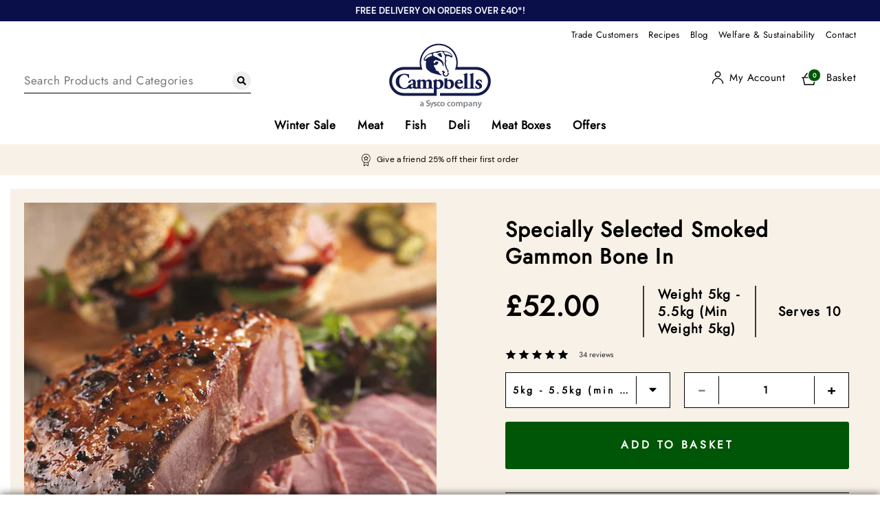

--- FILE ---
content_type: text/html; charset=utf-8
request_url: https://www.campbellsmeat.com/product/specially-selected-smoked-gammon-bone-in.html
body_size: 100468
content:
<!doctype html>
<html lang="en" class="no-js">
    <head >
        <title>Specially Selected Smoked Gammon Bone In | Campbells Meat</title><meta data-n-head="ssr" charset="utf-8"><meta data-n-head="ssr" name="viewport" content="width=device-width, initial-scale=1"><meta data-n-head="ssr" name="theme-color" content="#0a104a"><meta data-n-head="ssr" data-hid="google-site-verification" name="google-site-verification" content="yx27h0u-53sEcJR8yXY5rEkTfrbdDtuubo9L4RxUlrU"><meta data-n-head="ssr" name="generator" content="Vue Storefront 2"><meta data-n-head="ssr" data-hid="charset" charset="utf-8"><meta data-n-head="ssr" data-hid="mobile-web-app-capable" name="mobile-web-app-capable" content="yes"><meta data-n-head="ssr" data-hid="apple-mobile-web-app-title" name="apple-mobile-web-app-title" content="Campbells Meat"><meta data-n-head="ssr" data-hid="og:type" name="og:type" property="og:type" content="website"><meta data-n-head="ssr" data-hid="og:site_name" name="og:site_name" property="og:site_name" content="Campbells Meat"><meta data-n-head="ssr" data-hid="description" name="description" content="Specially Selected Smoked Gammon Bone In | Campbells Meat"><meta data-n-head="ssr" data-hid="og:title" name="og:title" content="Specially Selected Smoked Gammon Bone In | Campbells Meat"><meta data-n-head="ssr" data-hid="og:description" name="og:description" content="Specially Selected Smoked Gammon Bone In | Campbells Meat"><meta data-n-head="ssr" data-hid="og:url" name="og:url" content="https://www.campbellsmeat.com/product/specially-selected-smoked-gammon-bone-in.html"><meta data-n-head="ssr" data-hid="og:image:type" name="og:image:type" content="image/jpg"><meta data-n-head="ssr" data-hid="og:image:height" name="og:image:height" content="600"><meta data-n-head="ssr" data-hid="og:image:width" name="og:image:width" content="400"><meta data-n-head="ssr" data-hid="og:image" name="og:image" content="https://cdn.shopify.com/s/files/1/0593/7964/6647/products/specially-selected-smoked-gammon-bone-in-new-min_600x900_crop_center.jpg?v=1676634773"><link data-n-head="ssr" data-hid="preconnect_gtm" rel="preconnect" href="//googletagmanager.com" crossorigin="true"><link data-n-head="ssr" data-hid="dns-prefetch_gtm" rel="dns-prefetch" href="//googletagmanager.com"><link data-n-head="ssr" data-hid="preconnect_analytics" rel="preconnect" href="//google-analytics.com" crossorigin="true"><link data-n-head="ssr" data-hid="dns-prefetch_analytics" rel="dns-prefetch" href="//google-analytics.com"><link data-n-head="ssr" data-hid="preconnect_cloudfront" rel="preconnect" href="d81mfvml8p5ml.cloudfront.net" crossorigin="true"><link data-n-head="ssr" data-hid="dns-prefetch_cloudfront" rel="dns-prefetch" href="d81mfvml8p5ml.cloudfront.net"><link data-n-head="ssr" data-hid="preconnect_tagaf" rel="preconnect" href="//tags.affiliatefuture.com" crossorigin="true"><link data-n-head="ssr" data-hid="dns-prefetch_tagaf" rel="dns-prefetch" href="//tags.affiliatefuture.com"><link data-n-head="ssr" data-hid="preconnect_shopify" rel="preconnect" href="//cdn.shopify.com" crossorigin="true"><link data-n-head="ssr" data-hid="dns-prefetch_shopify" rel="dns-prefetch" href="//cdn.shopify.com"><link data-n-head="ssr" data-hid="preload_dm_serif_woff" rel="preload" href="https://www.campbellsmeat.com/fonts/dm-serif-display-v10-latin-regular.woff2" as="font" type="font/woff2" crossorigin="true"><link data-n-head="ssr" data-hid="preload_dm_sans_400_woff" rel="preload" href="https://www.campbellsmeat.com/fonts/dm-sans-v11-latin-regular.woff2" as="font" type="font/woff2" crossorigin="true"><link data-n-head="ssr" data-hid="preload_dm_sans_500_woff" rel="preload" href="https://www.campbellsmeat.com/fonts/dm-sans-v11-latin-500.woff2" as="font" type="font/woff2" crossorigin="true"><link data-n-head="ssr" data-hid="preload_dm_sans_700_woff" rel="preload" href="https://www.campbellsmeat.com/fonts/dm-sans-v11-latin-700.woff2" as="font" type="font/woff2" crossorigin="true"><link data-n-head="ssr" data-hid="preload_jost_woff" rel="preload" href="https://www.campbellsmeat.com/fonts/jost-variablefont_wght-webfont.woff2" as="font" type="font/woff2" crossorigin="true"><link data-n-head="ssr" data-hid="shortcut-icon" rel="shortcut icon" href="/_nuxt/icons/icon_64x64.f4fd3c.png"><link data-n-head="ssr" data-hid="apple-touch-icon" rel="apple-touch-icon" href="/_nuxt/icons/icon_512x512.f4fd3c.png" sizes="512x512"><link data-n-head="ssr" rel="manifest" href="/_nuxt/manifest.90e0d8b0.json" data-hid="manifest"><link data-n-head="ssr" href="https://www.campbellsmeat.com/product/specially-selected-smoked-gammon-bone-in.html" data-hid="canonical" rel="canonical"><link data-n-head="ssr" rel="preload" as="image" href="https://cdn.shopify.com/s/files/1/0593/7964/6647/products/specially-selected-smoked-gammon-bone-in-new-min_600x900_crop_center.jpg?v=1676634773"><script data-n-head="ssr" data-hid="jsonLd" type="application/ld+json">{"@context":"https://schema.org","@graph":[{"@type":"WebSite","name":"Campbells Prime Meat","url":"https://www.campbellsmeat.com"},{"@type":"Organization","name":"Campbells Prime Meat","url":"https://www.campbellsmeat.com","logo":"https://www.campbellsmeat.com/assets/images/campbells-logo.svg"},{"@type":"LocalBusiness","name":"Campbells Prime Meat","address":{"@type":"PostalAddress","postalCode":"EH49 6LQ","streetAddress":"The Heatherfield, Linlithgow EH49 6LQ, United Kingdom","addressCountry":"GB","addressLocality":"Linlithgow"},"image":"https://www.campbellsmeat.com/images/products/large_vertical/1573645478CAM5520Tile649x517pxl4.jpg","openingHoursSpecification":{"@type":"OpeningHoursSpecification","opens":"09:00","closes":"16:00","dayOfWeek":["Monday","Tuesday","Wednesday","Thursday","Friday"]},"telephone":"+44 131 526 4444","priceRange":"$$","url":"https://www.campbellsmeat.com/","sameAs":["https://www.facebook.com/pages/Campbells-Prime-Meat-Ltd/166587780105880","https://twitter.com/campbellsonline","https://www.instagram.com/campbellsmeatonline/","http://www.pinterest.com/campbellsmeat/"]}]}</script><script data-n-head="ssr" data-hid="Matomo" type="text/javascript">var _paq = window._paq = window._paq || [];
                _paq.push(['trackPageView']);
                _paq.push(['enableLinkTracking']);
                (function() {
                  var u="https://api.campbellsmeat.com/matomo/";
                  _paq.push(['setTrackerUrl', u+'matomo.php']);
                  _paq.push(['setSiteId', '1']);
                  var d=document, g=d.createElement('script'), s=d.getElementsByTagName('script')[0];
                  g.async=true; g.src=u+'matomo.js'; s.parentNode.insertBefore(g,s);
                })();</script><script data-n-head="ssr" data-hid="no-js" type="text/javascript">
                    document.documentElement.classList.remove('no-js');
                </script><script data-n-head="ssr" data-hid="gtm-script">if(!window._gtm_init){window._gtm_init=1;(function(w,n,d,m,e,p){w[d]=(w[d]==1||n[d]=='yes'||n[d]==1||n[m]==1||(w[e]&&w[e].p&&e[e][p]()))?1:0})(window,'navigator','doNotTrack','msDoNotTrack','external','msTrackingProtectionEnabled');(function(w,d,s,l,x,y){w[l]=w[l]||[];w[l].push({'gtm.start':new Date().getTime(),event:'gtm.js'});w[x]={};w._gtm_inject=function(i){if(w.doNotTrack||w[x][i])return;w[x][i]=1;var f=d.getElementsByTagName(s)[0],j=d.createElement(s);j.async=true;j.src='https://www.googletagmanager.com/gtm.js?id='+i;f.parentNode.insertBefore(j,f);};w[y]('GTM-K97CTPB')})(window,document,'script','dataLayer','_gtm_ids','_gtm_inject')}</script><link rel="preload" href="/_nuxt/e0745f9.modern.js" as="script"><link rel="preload" href="/_nuxt/4459af5.modern.js" as="script"><link rel="preload" href="/_nuxt/6cc269a.modern.js" as="script"><link rel="preload" href="/_nuxt/f08029e.modern.js" as="script"><link rel="preload" href="/_nuxt/47e4237.modern.js" as="script"><link rel="preload" href="/_nuxt/3f3bab7.modern.js" as="script"><style data-vue-ssr-id="860e9582:0 ddb97034:0 b25745f4:0 433d5574:0 3b2a6dd2:0 cf770034:0 85adfa6a:0 229c7e66:0 298813ea:0 58ea8cc2:0 6abfd804:0 a0f57bb4:0 073a8fd3:0 1b07c62e:0 3d5e3e7c:0 11ac576e:0 1dd8fe26:0 46241578:0 09a1c306:0 4504fae8:0 11bad4b4:0 53a2efb4:0 427f1546:0 17238a7c:0">[data-simplebar]{position:relative;flex-direction:column;flex-wrap:wrap;justify-content:flex-start;align-content:flex-start;align-items:flex-start}.simplebar-wrapper{overflow:hidden;width:inherit;height:inherit;max-width:inherit;max-height:inherit}.simplebar-mask{direction:inherit;overflow:hidden;width:auto!important;height:auto!important;z-index:0}.simplebar-mask,.simplebar-offset{position:absolute;padding:0;margin:0;left:0;top:0;bottom:0;right:0}.simplebar-offset{direction:inherit!important;box-sizing:inherit!important;resize:none!important;-webkit-overflow-scrolling:touch}.simplebar-content-wrapper{direction:inherit;box-sizing:border-box!important;position:relative;display:block;height:100%;width:auto;max-width:100%;max-height:100%;scrollbar-width:none;-ms-overflow-style:none}.simplebar-content-wrapper::-webkit-scrollbar,.simplebar-hide-scrollbar::-webkit-scrollbar{width:0;height:0}.simplebar-content:after,.simplebar-content:before{content:" ";display:table}.simplebar-placeholder{max-height:100%;max-width:100%;width:100%;pointer-events:none}.simplebar-height-auto-observer-wrapper{box-sizing:inherit!important;height:100%;width:100%;max-width:1px;position:relative;float:left;max-height:1px;overflow:hidden;z-index:-1;padding:0;margin:0;pointer-events:none;flex-grow:inherit;flex-shrink:0;flex-basis:0}.simplebar-height-auto-observer{box-sizing:inherit;display:block;opacity:0;top:0;left:0;height:1000%;width:1000%;min-height:1px;min-width:1px;z-index:-1}.simplebar-height-auto-observer,.simplebar-track{position:absolute;overflow:hidden;pointer-events:none}.simplebar-track{z-index:1;right:0;bottom:0}[data-simplebar].simplebar-dragging .simplebar-content{pointer-events:none;-moz-user-select:none;-ms-user-select:none;user-select:none;-webkit-user-select:none}[data-simplebar].simplebar-dragging .simplebar-track{pointer-events:all}.simplebar-scrollbar{position:absolute;left:0;right:0;min-height:10px}.simplebar-scrollbar:before{position:absolute;content:"";background:#000;border-radius:7px;left:2px;right:2px;opacity:0;transition:opacity .2s linear}.simplebar-scrollbar.simplebar-visible:before{opacity:.5;transition:opacity 0s linear}.simplebar-track.simplebar-vertical{top:0;width:11px}.simplebar-track.simplebar-vertical .simplebar-scrollbar:before{top:2px;bottom:2px}.simplebar-track.simplebar-horizontal{left:0;height:11px}.simplebar-track.simplebar-horizontal .simplebar-scrollbar:before{height:100%;left:2px;right:2px}.simplebar-track.simplebar-horizontal .simplebar-scrollbar{right:auto;left:0;top:2px;height:7px;min-height:0;min-width:10px;width:auto}[data-simplebar-direction=rtl] .simplebar-track.simplebar-vertical{right:auto;left:0}.hs-dummy-scrollbar-size{direction:rtl;position:fixed;opacity:0;visibility:hidden;height:500px;width:500px;overflow-y:hidden;overflow-x:scroll}.simplebar-hide-scrollbar{position:fixed;left:0;visibility:hidden;overflow-y:scroll;scrollbar-width:none;-ms-overflow-style:none}.display-none{display:none}@font-face{font-family:"DM Serif Display";font-style:normal;font-weight:400;font-display:swap;src:url(/fonts/dm-serif-display-v10-latin-regular.eot);src:local(""),url(/fonts/dm-serif-display-v10-latin-regular.eot?#iefix) format("embedded-opentype"),url(/fonts/dm-serif-display-v10-latin-regular.woff2) format("woff2"),url(/fonts/dm-serif-display-v10-latin-regular.woff) format("woff"),url(/fonts/dm-serif-display-v10-latin-regular.ttf) format("truetype"),url(/fonts/dm-serif-display-v10-latin-regular.svg#DMSerifDisplay) format("svg")}@font-face{font-family:"DM Sans";font-style:normal;font-weight:400;font-display:swap;src:url(/fonts/dm-sans-v11-latin-regular.eot);src:local(""),url(/fonts/dm-sans-v11-latin-regular.eot?#iefix) format("embedded-opentype"),url(/fonts/dm-sans-v11-latin-regular.woff2) format("woff2"),url(/fonts/dm-sans-v11-latin-regular.woff) format("woff"),url(/fonts/dm-sans-v11-latin-regular.ttf) format("truetype"),url(/fonts/dm-sans-v11-latin-regular.svg#DMSans) format("svg")}@font-face{font-family:"DM Sans";font-style:normal;font-weight:500;font-display:swap;src:url(/fonts/dm-sans-v11-latin-500.eot);src:local(""),url(/fonts/dm-sans-v11-latin-500.eot?#iefix) format("embedded-opentype"),url(/fonts/dm-sans-v11-latin-500.woff2) format("woff2"),url(/fonts/dm-sans-v11-latin-500.woff) format("woff"),url(/fonts/dm-sans-v11-latin-500.ttf) format("truetype"),url(/fonts/dm-sans-v11-latin-500.svg#DMSans) format("svg")}@font-face{font-family:"DM Sans";font-style:normal;font-weight:700;font-display:swap;src:url(/fonts/dm-sans-v11-latin-700.eot);src:local(""),url(/fonts/dm-sans-v11-latin-700.eot?#iefix) format("embedded-opentype"),url(/fonts/dm-sans-v11-latin-700.woff2) format("woff2"),url(/fonts/dm-sans-v11-latin-700.woff) format("woff"),url(/fonts/dm-sans-v11-latin-700.ttf) format("truetype"),url(/fonts/dm-sans-v11-latin-700.svg#DMSans) format("svg")}@font-face{font-family:"Jost";src:url(/fonts/jost-variablefont_wght-webfont.eot);src:url(/fonts/jost-variablefont_wght-webfont.eot?#iefix) format("embedded-opentype"),url(/fonts/jost-variablefont_wght-webfont.woff2) format("woff2"),url(/fonts/jost-variablefont_wght-webfont.woff) format("woff"),url(/fonts/jost-variablefont_wght-webfont.ttf) format("truetype"),url(/fonts/jost-variablefont_wght-webfont.svg#jost) format("svg");font-weight:400;font-style:normal;font-display:swap}

/*! normalize.css v4.1.1 | MIT License | github.com/necolas/normalize.css */:root{--app-height:100vh}html{background:#fff;font-family:sans-serif;-ms-text-size-adjust:100%;-webkit-text-size-adjust:100%;font-feature-settings:"liga" 0}html:before{content:"tablet:1360px, mobile:640px, flyout:800px, medium:800px";position:absolute;top:0;visibility:hidden}body{margin:0}body.miniBasketActive{overflow-y:hidden}article,aside,details,figcaption,figure,footer,header,main,menu,nav,section,summary{display:block}audio,canvas,progress,video{display:inline-block}audio:not([controls]){display:none;height:0}progress{vertical-align:baseline}[hidden],template{display:none}a{background-color:transparent;-webkit-text-decoration-skip:objects}a:active,a:hover{outline-width:0}abbr[title]{border-bottom:none;text-decoration:underline;-webkit-text-decoration:underline dotted;text-decoration:underline dotted}b,strong{font-weight:inherit;font-weight:bolder}dfn{font-style:italic}h1{font-size:2em;margin:.67em 0}h2{font-size:1.8em}h2,h3{margin:.6em 0}h3{font-size:1.6em}h4{font-size:1.4em}h4,h5{margin:.6em 0}h5{font-size:1.2em}mark{background-color:#ff0;color:#000}small{font-size:80%}sub,sup{font-size:75%;line-height:0;position:relative;vertical-align:baseline}sub{bottom:-.25em}sup{top:-.5em}img{border-style:none}svg:not(:root){overflow:hidden}code,kbd,pre,samp{font-family:monospace,monospace;font-size:1em}figure{margin:1em 40px}hr{box-sizing:content-box;height:0;overflow:visible}button,input,select,textarea{font:inherit;margin:0}optgroup{font-weight:700}button,input{overflow:visible}button,select{text-transform:none}[type=reset],[type=submit],button,html [type=button]{-webkit-appearance:button}[type=button]::-moz-focus-inner,[type=reset]::-moz-focus-inner,[type=submit]::-moz-focus-inner,button::-moz-focus-inner{border-style:none;padding:0}[type=button]:-moz-focusring,[type=reset]:-moz-focusring,[type=submit]:-moz-focusring,button:-moz-focusring{outline:1px dotted ButtonText}fieldset{border:1px solid silver;margin:0 2px;padding:.35em .625em .75em}legend{box-sizing:border-box;color:inherit;display:table;max-width:100%;padding:0;white-space:normal}textarea{overflow:auto}[type=checkbox],[type=radio]{box-sizing:border-box;padding:0}[type=number]::-webkit-inner-spin-button,[type=number]::-webkit-outer-spin-button{height:auto}[type=search]{-webkit-appearance:textfield;outline-offset:-2px}[type=search]::-webkit-search-cancel-button,[type=search]::-webkit-search-decoration{-webkit-appearance:none}::-webkit-input-placeholder{color:inherit;opacity:.54}::-webkit-file-upload-button{-webkit-appearance:button;font:inherit}*{box-sizing:border-box}html{height:100%}img{vertical-align:middle}fieldset{border:0;margin:0;padding:0}::-moz-selection{background:#0f55c4;color:#fff;text-shadow:none}::selection{background:#0f55c4;color:#fff;text-shadow:none}hr{display:block;height:1px;border:0;border-top:1px solid #888;color:#333;margin:2em 0;padding:0;clear:both}p{margin-top:0}p:last-child{margin-bottom:0}a,a:active,a:hover{outline:0}input,textarea{box-shadow:none;-webkit-appearance:none}textarea{resize:vertical}input,label,select,textarea{box-shadow:none;outline:0;margin:0;padding:0}#billingAddressListRow{display:none}.alert,.error,.success{margin:0 0 15px;padding:9px 36px 9px 13px;clear:both;text-align:left;font-size:1rem;border:0;position:relative}.alert a,.error a,.success a{text-decoration:underline}.alert svg,.error svg,.success svg{display:inline-block;height:16px;width:16px;position:absolute;top:50%;right:15px;transform:translateY(-50%)}.alert p,.error p,.success p{color:#fff;font-size:1rem;font-family:"DM Sans",Helvetica,Arial,sans-serif;font-weight:400}.success{background:#2ecc71}.error,.success,.success a{color:#fff}.error{background:#d50016}.alert,.error a{color:#fff}.alert{background:#f1c40f}.alert a{color:#fff}.hideme{display:none}.clear{clear:both}.relative{position:relative}img{max-width:100%}.alignleft,.left{float:left;display:block}.alignright,.right{float:right;display:block}ul{margin:0;padding:0}ul li{list-style-type:none}ol{margin:0 0 0 26px;padding:0 0 20px;list-style-type:decimal}ol li{padding-left:10px}nav ul{margin:0;padding:0}nav ul li{list-style-type:none}#map img{max-width:none}picture{display:block}button{border:none;padding:0;-webkit-appearance:button;-webkit-user-select:none;-moz-user-select:none;-ms-user-select:none;line-height:normal}button::-moz-focus-inner,input::-moz-focus-inner{border:0;padding:0}[v-cloak]{display:none}.colGroup{width:calc(100% + 20px);margin-right:-10px;margin-left:-10px}.colGroup:after,.colGroup:before{content:"";display:table}.colGroup:after{clear:both}@media (min-width:1380px){.desktop_grid_24{width:100%;min-height:1px;padding-right:10px;padding-left:10px;margin-bottom:20px;float:left}.noBottomMargin .desktop_grid_24{margin-bottom:0}}@media (min-width:641px)and (max-width:1379px){.tablet_grid_24{width:100%;min-height:1px;padding-right:10px;padding-left:10px;margin-bottom:20px;float:left}.noBottomMargin .tablet_grid_24{margin-bottom:0}}@media (max-width:640px){.mobile_grid_24{width:100%;min-height:1px;padding-right:10px;padding-left:10px;margin-bottom:20px;float:left}.noBottomMargin .mobile_grid_24{margin-bottom:0}}@media (min-width:1380px){.desktop_grid_23{width:95.8333333333%;min-height:1px;padding-right:10px;padding-left:10px;margin-bottom:20px;float:left}.noBottomMargin .desktop_grid_23{margin-bottom:0}}@media (min-width:641px)and (max-width:1379px){.tablet_grid_23{width:95.8333333333%;min-height:1px;padding-right:10px;padding-left:10px;margin-bottom:20px;float:left}.noBottomMargin .tablet_grid_23{margin-bottom:0}}@media (max-width:640px){.mobile_grid_23{width:95.8333333333%;min-height:1px;padding-right:10px;padding-left:10px;margin-bottom:20px;float:left}.noBottomMargin .mobile_grid_23{margin-bottom:0}}@media (min-width:1380px){.desktop_grid_22{width:91.6666666667%;min-height:1px;padding-right:10px;padding-left:10px;margin-bottom:20px;float:left}.noBottomMargin .desktop_grid_22{margin-bottom:0}}@media (min-width:641px)and (max-width:1379px){.tablet_grid_22{width:91.6666666667%;min-height:1px;padding-right:10px;padding-left:10px;margin-bottom:20px;float:left}.noBottomMargin .tablet_grid_22{margin-bottom:0}}@media (max-width:640px){.mobile_grid_22{width:91.6666666667%;min-height:1px;padding-right:10px;padding-left:10px;margin-bottom:20px;float:left}.noBottomMargin .mobile_grid_22{margin-bottom:0}}@media (min-width:1380px){.desktop_grid_21{width:87.5%;min-height:1px;padding-right:10px;padding-left:10px;margin-bottom:20px;float:left}.noBottomMargin .desktop_grid_21{margin-bottom:0}}@media (min-width:641px)and (max-width:1379px){.tablet_grid_21{width:87.5%;min-height:1px;padding-right:10px;padding-left:10px;margin-bottom:20px;float:left}.noBottomMargin .tablet_grid_21{margin-bottom:0}}@media (max-width:640px){.mobile_grid_21{width:87.5%;min-height:1px;padding-right:10px;padding-left:10px;margin-bottom:20px;float:left}.noBottomMargin .mobile_grid_21{margin-bottom:0}}@media (min-width:1380px){.desktop_grid_20{width:83.3333333333%;min-height:1px;padding-right:10px;padding-left:10px;margin-bottom:20px;float:left}.noBottomMargin .desktop_grid_20{margin-bottom:0}}@media (min-width:641px)and (max-width:1379px){.tablet_grid_20{width:83.3333333333%;min-height:1px;padding-right:10px;padding-left:10px;margin-bottom:20px;float:left}.noBottomMargin .tablet_grid_20{margin-bottom:0}}@media (max-width:640px){.mobile_grid_20{width:83.3333333333%;min-height:1px;padding-right:10px;padding-left:10px;margin-bottom:20px;float:left}.noBottomMargin .mobile_grid_20{margin-bottom:0}}@media (min-width:1380px){.desktop_grid_19{width:79.1666666667%;min-height:1px;padding-right:10px;padding-left:10px;margin-bottom:20px;float:left}.noBottomMargin .desktop_grid_19{margin-bottom:0}}@media (min-width:641px)and (max-width:1379px){.tablet_grid_19{width:79.1666666667%;min-height:1px;padding-right:10px;padding-left:10px;margin-bottom:20px;float:left}.noBottomMargin .tablet_grid_19{margin-bottom:0}}@media (max-width:640px){.mobile_grid_19{width:79.1666666667%;min-height:1px;padding-right:10px;padding-left:10px;margin-bottom:20px;float:left}.noBottomMargin .mobile_grid_19{margin-bottom:0}}@media (min-width:1380px){.desktop_grid_18{width:75%;min-height:1px;padding-right:10px;padding-left:10px;margin-bottom:20px;float:left}.noBottomMargin .desktop_grid_18{margin-bottom:0}}@media (min-width:641px)and (max-width:1379px){.tablet_grid_18{width:75%;min-height:1px;padding-right:10px;padding-left:10px;margin-bottom:20px;float:left}.noBottomMargin .tablet_grid_18{margin-bottom:0}}@media (max-width:640px){.mobile_grid_18{width:75%;min-height:1px;padding-right:10px;padding-left:10px;margin-bottom:20px;float:left}.noBottomMargin .mobile_grid_18{margin-bottom:0}}@media (min-width:1380px){.desktop_grid_17{width:70.8333333333%;min-height:1px;padding-right:10px;padding-left:10px;margin-bottom:20px;float:left}.noBottomMargin .desktop_grid_17{margin-bottom:0}}@media (min-width:641px)and (max-width:1379px){.tablet_grid_17{width:70.8333333333%;min-height:1px;padding-right:10px;padding-left:10px;margin-bottom:20px;float:left}.noBottomMargin .tablet_grid_17{margin-bottom:0}}@media (max-width:640px){.mobile_grid_17{width:70.8333333333%;min-height:1px;padding-right:10px;padding-left:10px;margin-bottom:20px;float:left}.noBottomMargin .mobile_grid_17{margin-bottom:0}}@media (min-width:1380px){.desktop_grid_16{width:66.6666666667%;min-height:1px;padding-right:10px;padding-left:10px;margin-bottom:20px;float:left}.noBottomMargin .desktop_grid_16{margin-bottom:0}}@media (min-width:641px)and (max-width:1379px){.tablet_grid_16{width:66.6666666667%;min-height:1px;padding-right:10px;padding-left:10px;margin-bottom:20px;float:left}.noBottomMargin .tablet_grid_16{margin-bottom:0}}@media (max-width:640px){.mobile_grid_16{width:66.6666666667%;min-height:1px;padding-right:10px;padding-left:10px;margin-bottom:20px;float:left}.noBottomMargin .mobile_grid_16{margin-bottom:0}}@media (min-width:1380px){.desktop_grid_15{width:62.5%;min-height:1px;padding-right:10px;padding-left:10px;margin-bottom:20px;float:left}.noBottomMargin .desktop_grid_15{margin-bottom:0}}@media (min-width:641px)and (max-width:1379px){.tablet_grid_15{width:62.5%;min-height:1px;padding-right:10px;padding-left:10px;margin-bottom:20px;float:left}.noBottomMargin .tablet_grid_15{margin-bottom:0}}@media (max-width:640px){.mobile_grid_15{width:62.5%;min-height:1px;padding-right:10px;padding-left:10px;margin-bottom:20px;float:left}.noBottomMargin .mobile_grid_15{margin-bottom:0}}@media (min-width:1380px){.desktop_grid_14{width:58.3333333333%;min-height:1px;padding-right:10px;padding-left:10px;margin-bottom:20px;float:left}.noBottomMargin .desktop_grid_14{margin-bottom:0}}@media (min-width:641px)and (max-width:1379px){.tablet_grid_14{width:58.3333333333%;min-height:1px;padding-right:10px;padding-left:10px;margin-bottom:20px;float:left}.noBottomMargin .tablet_grid_14{margin-bottom:0}}@media (max-width:640px){.mobile_grid_14{width:58.3333333333%;min-height:1px;padding-right:10px;padding-left:10px;margin-bottom:20px;float:left}.noBottomMargin .mobile_grid_14{margin-bottom:0}}@media (min-width:1380px){.desktop_grid_13{width:54.1666666667%;min-height:1px;padding-right:10px;padding-left:10px;margin-bottom:20px;float:left}.noBottomMargin .desktop_grid_13{margin-bottom:0}}@media (min-width:641px)and (max-width:1379px){.tablet_grid_13{width:54.1666666667%;min-height:1px;padding-right:10px;padding-left:10px;margin-bottom:20px;float:left}.noBottomMargin .tablet_grid_13{margin-bottom:0}}@media (max-width:640px){.mobile_grid_13{width:54.1666666667%;min-height:1px;padding-right:10px;padding-left:10px;margin-bottom:20px;float:left}.noBottomMargin .mobile_grid_13{margin-bottom:0}}@media (min-width:1380px){.desktop_grid_12{width:50%;min-height:1px;padding-right:10px;padding-left:10px;margin-bottom:20px;float:left}.noBottomMargin .desktop_grid_12{margin-bottom:0}}@media (min-width:641px)and (max-width:1379px){.tablet_grid_12{width:50%;min-height:1px;padding-right:10px;padding-left:10px;margin-bottom:20px;float:left}.noBottomMargin .tablet_grid_12{margin-bottom:0}}@media (max-width:640px){.mobile_grid_12{width:50%;min-height:1px;padding-right:10px;padding-left:10px;margin-bottom:20px;float:left}.noBottomMargin .mobile_grid_12{margin-bottom:0}}@media (min-width:1380px){.desktop_grid_11{width:45.8333333333%;min-height:1px;padding-right:10px;padding-left:10px;margin-bottom:20px;float:left}.noBottomMargin .desktop_grid_11{margin-bottom:0}}@media (min-width:641px)and (max-width:1379px){.tablet_grid_11{width:45.8333333333%;min-height:1px;padding-right:10px;padding-left:10px;margin-bottom:20px;float:left}.noBottomMargin .tablet_grid_11{margin-bottom:0}}@media (max-width:640px){.mobile_grid_11{width:45.8333333333%;min-height:1px;padding-right:10px;padding-left:10px;margin-bottom:20px;float:left}.noBottomMargin .mobile_grid_11{margin-bottom:0}}@media (min-width:1380px){.desktop_grid_10{width:41.6666666667%;min-height:1px;padding-right:10px;padding-left:10px;margin-bottom:20px;float:left}.noBottomMargin .desktop_grid_10{margin-bottom:0}}@media (min-width:641px)and (max-width:1379px){.tablet_grid_10{width:41.6666666667%;min-height:1px;padding-right:10px;padding-left:10px;margin-bottom:20px;float:left}.noBottomMargin .tablet_grid_10{margin-bottom:0}}@media (max-width:640px){.mobile_grid_10{width:41.6666666667%;min-height:1px;padding-right:10px;padding-left:10px;margin-bottom:20px;float:left}.noBottomMargin .mobile_grid_10{margin-bottom:0}}@media (min-width:1380px){.desktop_grid_9{width:37.5%;min-height:1px;padding-right:10px;padding-left:10px;margin-bottom:20px;float:left}.noBottomMargin .desktop_grid_9{margin-bottom:0}}@media (min-width:641px)and (max-width:1379px){.tablet_grid_9{width:37.5%;min-height:1px;padding-right:10px;padding-left:10px;margin-bottom:20px;float:left}.noBottomMargin .tablet_grid_9{margin-bottom:0}}@media (max-width:640px){.mobile_grid_9{width:37.5%;min-height:1px;padding-right:10px;padding-left:10px;margin-bottom:20px;float:left}.noBottomMargin .mobile_grid_9{margin-bottom:0}}@media (min-width:1380px){.desktop_grid_8{width:33.3333333333%;min-height:1px;padding-right:10px;padding-left:10px;margin-bottom:20px;float:left}.noBottomMargin .desktop_grid_8{margin-bottom:0}}@media (min-width:641px)and (max-width:1379px){.tablet_grid_8{width:33.3333333333%;min-height:1px;padding-right:10px;padding-left:10px;margin-bottom:20px;float:left}.noBottomMargin .tablet_grid_8{margin-bottom:0}}@media (max-width:640px){.mobile_grid_8{width:33.3333333333%;min-height:1px;padding-right:10px;padding-left:10px;margin-bottom:20px;float:left}.noBottomMargin .mobile_grid_8{margin-bottom:0}}@media (min-width:1380px){.desktop_grid_7{width:29.1666666667%;min-height:1px;padding-right:10px;padding-left:10px;margin-bottom:20px;float:left}.noBottomMargin .desktop_grid_7{margin-bottom:0}}@media (min-width:641px)and (max-width:1379px){.tablet_grid_7{width:29.1666666667%;min-height:1px;padding-right:10px;padding-left:10px;margin-bottom:20px;float:left}.noBottomMargin .tablet_grid_7{margin-bottom:0}}@media (max-width:640px){.mobile_grid_7{width:29.1666666667%;min-height:1px;padding-right:10px;padding-left:10px;margin-bottom:20px;float:left}.noBottomMargin .mobile_grid_7{margin-bottom:0}}@media (min-width:1380px){.desktop_grid_6{width:25%;min-height:1px;padding-right:10px;padding-left:10px;margin-bottom:20px;float:left}.noBottomMargin .desktop_grid_6{margin-bottom:0}}@media (min-width:641px)and (max-width:1379px){.tablet_grid_6{width:25%;min-height:1px;padding-right:10px;padding-left:10px;margin-bottom:20px;float:left}.noBottomMargin .tablet_grid_6{margin-bottom:0}}@media (max-width:640px){.mobile_grid_6{width:25%;min-height:1px;padding-right:10px;padding-left:10px;margin-bottom:20px;float:left}.noBottomMargin .mobile_grid_6{margin-bottom:0}}@media (min-width:1380px){.desktop_grid_5{width:20.8333333333%;min-height:1px;padding-right:10px;padding-left:10px;margin-bottom:20px;float:left}.noBottomMargin .desktop_grid_5{margin-bottom:0}}@media (min-width:641px)and (max-width:1379px){.tablet_grid_5{width:20.8333333333%;min-height:1px;padding-right:10px;padding-left:10px;margin-bottom:20px;float:left}.noBottomMargin .tablet_grid_5{margin-bottom:0}}@media (max-width:640px){.mobile_grid_5{width:20.8333333333%;min-height:1px;padding-right:10px;padding-left:10px;margin-bottom:20px;float:left}.noBottomMargin .mobile_grid_5{margin-bottom:0}}@media (min-width:1380px){.desktop_grid_4{width:16.6666666667%;min-height:1px;padding-right:10px;padding-left:10px;margin-bottom:20px;float:left}.noBottomMargin .desktop_grid_4{margin-bottom:0}}@media (min-width:641px)and (max-width:1379px){.tablet_grid_4{width:16.6666666667%;min-height:1px;padding-right:10px;padding-left:10px;margin-bottom:20px;float:left}.noBottomMargin .tablet_grid_4{margin-bottom:0}}@media (max-width:640px){.mobile_grid_4{width:16.6666666667%;min-height:1px;padding-right:10px;padding-left:10px;margin-bottom:20px;float:left}.noBottomMargin .mobile_grid_4{margin-bottom:0}}@media (min-width:1380px){.desktop_grid_3{width:12.5%;min-height:1px;padding-right:10px;padding-left:10px;margin-bottom:20px;float:left}.noBottomMargin .desktop_grid_3{margin-bottom:0}}@media (min-width:641px)and (max-width:1379px){.tablet_grid_3{width:12.5%;min-height:1px;padding-right:10px;padding-left:10px;margin-bottom:20px;float:left}.noBottomMargin .tablet_grid_3{margin-bottom:0}}@media (max-width:640px){.mobile_grid_3{width:12.5%;min-height:1px;padding-right:10px;padding-left:10px;margin-bottom:20px;float:left}.noBottomMargin .mobile_grid_3{margin-bottom:0}}@media (min-width:1380px){.desktop_grid_2{width:8.3333333333%;min-height:1px;padding-right:10px;padding-left:10px;margin-bottom:20px;float:left}.noBottomMargin .desktop_grid_2{margin-bottom:0}}@media (min-width:641px)and (max-width:1379px){.tablet_grid_2{width:8.3333333333%;min-height:1px;padding-right:10px;padding-left:10px;margin-bottom:20px;float:left}.noBottomMargin .tablet_grid_2{margin-bottom:0}}@media (max-width:640px){.mobile_grid_2{width:8.3333333333%;min-height:1px;padding-right:10px;padding-left:10px;margin-bottom:20px;float:left}.noBottomMargin .mobile_grid_2{margin-bottom:0}}@media (min-width:1380px){.desktop_grid_1{width:4.1666666667%;min-height:1px;padding-right:10px;padding-left:10px;margin-bottom:20px;float:left}.noBottomMargin .desktop_grid_1{margin-bottom:0}}@media (min-width:641px)and (max-width:1379px){.tablet_grid_1{width:4.1666666667%;min-height:1px;padding-right:10px;padding-left:10px;margin-bottom:20px;float:left}.noBottomMargin .tablet_grid_1{margin-bottom:0}}@media (max-width:640px){.mobile_grid_1{width:4.1666666667%;min-height:1px;padding-right:10px;padding-left:10px;margin-bottom:20px;float:left}.noBottomMargin .mobile_grid_1{margin-bottom:0}}.mainTitle{color:#000;font-family:"DM Serif Display",serif;font-size:2.5rem;line-height:1.2;letter-spacing:1.69px;text-align:center;position:relative;display:flex;flex-direction:column;align-items:center;font-weight:500}.mainTitle svg{margin:20px 0 50px;width:278px;height:9px}@media (min-width:641px)and (max-width:1379px){.mainTitle svg{margin:20px 0}}@media (min-width:801px)and (max-width:1360px){.mainTitle svg{margin:20px 0}}@media (max-width:640px){.mainTitle{font-size:2rem}}.loadingMinHeightWrapper{min-height:1000px}.loadingMinHeightWrapper--product{min-height:2000px}.loadingMinHeightWrapper--recipe{min-height:1500px}a,button,html,input,select,textarea{color:#000}a{text-decoration:none}a:not([href]){cursor:pointer}h1,h2,h3,h4,h5,h6{margin:0 0 20px;clear:both;font-weight:400;color:#000;line-height:1}.membersRegisterTitle,h1,p{color:#000;font-family:"Jost",Helvetica,Arial,sans-serif;font-display:swap;font-weight:700;font-size:1.5rem;margin:0 0 20px}.membersRegisterTitle.story,div.story>.membersRegisterTitle,div.story>h1,div.story>p,h1.story,p.story{text-align:center;letter-spacing:1px;color:#000;font-size:1.0625rem;line-height:28px;margin-top:40px;font-weight:400}h2{font-family:"Jost",Helvetica,Arial,sans-serif;font-display:swap;font-weight:700;font-size:1.1875rem}h2,h3{margin:0 0 20px}h3{font-size:1.125rem}h4,h5,h6{font-size:1rem;margin:0 0 10px;color:#000}table{margin:0 0 20px}table td,table th{padding:15px}table th{background:#000;color:#fff;text-transform:uppercase;font-weight:400}table td{background:#f9f9f9}.reponsiveTable{overflow-x:auto}html{scroll-behavior:smooth}body{font-size:.875rem;line-height:1.462;font-family:"DM Sans",Helvetica,Arial,sans-serif;min-width:320px;max-width:100%}.noScroll{overflow:hidden;position:relative}.wrapper{max-width:1360px;min-width:20px;margin:0 auto}.wrapper:after,.wrapper:before{content:"";display:table}.wrapper:after{clear:both}.fullWidth .wrapper{max-width:100%}.siteOuterWrapper{max-width:100%;margin:0 auto;min-height:100%;width:100%;overflow:hidden}@media (max-width:800px){.fixedFlyout .siteOuterWrapper{padding:146px 0 0}}@media (max-width:800px){.siteOuterWrapper.increasedPadding{padding:172px 0 0}}@media (max-width:800px){.fixedFlyout .siteOuterWrapper.hasHeaderMessage{padding:111px 0 0}}@media (max-width:640px){.fixedFlyout .siteOuterWrapper.hasHeaderMessage{padding:108px 0 0}}@media (max-width:430px){.fixedFlyout .siteOuterWrapper.hasHeaderMessage{padding:98px 0 0}}.siteInitialLoader{position:fixed;z-index:16000017;width:100vw;height:100vh}.siteInitialLoader__loader.loadingSpinnerComponent .sf-loader__spinner{top:50%;transform:translate(50%,-50%)}.siteInnerWrapper{float:left;z-index:1;display:block;position:relative;z-index:auto;width:100%}.flyoutInitialised .siteInnerWrapper{transition:transform .19s ease-in-out}.contentWrap{position:relative}.sharingWrap{padding:20px 0;clear:both}.show{display:block}.hide{display:none}@media (max-width:640px){.zopim{display:none!important}}.freeBoxProgressWrap{margin:10px 0 30px}.gdprInfoText{font-size:10px;padding:5px 30px 3px 15px}.gdprInfoText.alert svg{color:#fff}.custom-sr-only{position:absolute;width:1px;height:1px;padding:0;margin:-1px;overflow:hidden;clip:rect(0,0,0,0);border:0}.tmspslot{display:none}.quickBuyActive #launcher{bottom:80px!important;right:30px!important}@media (max-width:640px){.quickBuyActive #launcher{bottom:250px!important}}.custom-fade-enter-active,.custom-fade-leave-active{transition:opacity .5s ease}.custom-fade-enter-from,.custom-fade-leave-to{opacity:0}.home-enter-active,.home-leave-active{transition:opacity .5s}.home-enter,.home-leave-active{opacity:0}.fade-out-enter-active{transition:opacity .1s ease}.fade-out-leave-active{transition:opacity 2.5s ease}.fade-out-enter-from,.fade-out-leave-to{opacity:0}@-webkit-keyframes fullyRotate{to{transform:rotate(1turn)}}@keyframes fullyRotate{to{transform:rotate(1turn)}}.fullyRotateClass{-webkit-animation:fullyRotate 2s linear infinite;animation:fullyRotate 2s linear infinite}.button,.buttonAlt{display:inline-block;clear:both;margin:0 0 10px;background:#d5a539;color:#fff;text-align:center;line-height:1em;transition:all .3s;cursor:pointer;background:#000;border:1px solid #000;font-family:"Jost",Helvetica,Arial,sans-serif;font-display:swap;font-weight:400;text-transform:uppercase;letter-spacing:.2rem;font-size:.875rem;padding:19px 35px 16px}.button:hover,.buttonAlt:hover{background:#fff;color:#000}.button.full,.full.buttonAlt{width:100%;margin:0}.button.buttonLarge,.buttonLarge.buttonAlt{font-size:1.3125rem}.button.buttonSmall,.button.small,.buttonSmall.buttonAlt,.small.buttonAlt{font-size:.875rem;padding:8px 12px 7px;margin:0}.button.left,.left.buttonAlt{float:left}.button.right,.right.buttonAlt{float:right}.alt.buttonAlt,.button.alt{background:linear-gradient(180deg,#2b4391 0,#001677 50%,#2b4391);background-size:100% 200%;box-shadow:0 0 0 3px rgba(45,68,146,.4);transition:background .25s}.alt.buttonAlt:hover,.button.alt:hover{background-position:0 100%}.blue.buttonAlt,.button.blue{box-shadow:none;text-shadow:none;background:#344491;color:#fff;font-size:.875rem;font-weight:700;text-transform:uppercase;padding:17px 42px 13px;letter-spacing:0}.blue.buttonAlt:hover,.button.blue:hover{background:#4156b7}.button.green,.green.buttonAlt{box-shadow:none;text-shadow:none;background:#35936e;color:#fff;font-size:.875rem;font-weight:700;text-transform:uppercase;padding:17px 42px 13px;letter-spacing:0}.button.green:hover,.green.buttonAlt:hover{background:#43b88a}.button.greenAlt,.greenAlt.buttonAlt{background:#005607;border:1px solid #005607;color:#fff}.button.greenAlt:hover,.greenAlt.buttonAlt:hover{background:#0c6713}.button.orange,.orange.buttonAlt{box-shadow:none;text-shadow:none;background:#dcab0e;color:#fff;font-size:1.125rem;font-weight:700;text-transform:uppercase;padding:22px 32px 19px;letter-spacing:0}.button.orange:hover,.orange.buttonAlt:hover{background:#f2c22b}.button.hemlock,.hemlock.buttonAlt{box-shadow:none;text-shadow:none;background:#515135;color:#fff;font-size:1.125rem;font-weight:700;text-transform:uppercase;padding:22px 32px 19px;letter-spacing:0}.button.hemlock:hover,.hemlock.buttonAlt:hover{background:#707049}.button.grey,.grey.buttonAlt{box-shadow:none;background:silver;color:#fff;letter-spacing:0}.button.grey:hover,.grey.buttonAlt:hover{background:#dadada}.button[disabled],[disabled].buttonAlt{cursor:not-allowed;opacity:.5}.button.outline,.outline.buttonAlt{background:none;border:3px solid #d5a539;color:#fff;padding:20px}.button.outline i,.outline.buttonAlt i{color:#d5a539;transition:color .3s;margin-left:50px}.button.outline:hover,.outline.buttonAlt:hover{background:#d5a539}.button.outline:hover i,.outline.buttonAlt:hover i{color:#fff}.button--outlineDark{background:none;border:1px solid #000;font-size:.875rem;font-weight:600;letter-spacing:3.2px;line-height:1.25;text-align:center;padding:10px 23px;color:#000}.button--outlineDark:hover{background:#000;color:#fff}.buttonAlt{background:#fff;color:#000}.buttonAlt:hover{background:#000;color:#fff}.buttonBasket{background-color:#005607;display:inline-block;clear:both;line-height:1em;border-radius:3px;transition:background .3s;height:69px;text-align:center;font-size:0;outline:0}.buttonBasket:not(.buttonBasket--disabled){cursor:pointer}@media (min-width:1380px){.buttonBasket:not(.buttonBasket--disabled):focus,.buttonBasket:not(.buttonBasket--disabled):hover{background-color:#084a0d}}@media (min-width:641px)and (max-width:1379px){.buttonBasket:not(.buttonBasket--disabled):focus,.buttonBasket:not(.buttonBasket--disabled):hover{background-color:#084a0d}}.buttonBasket--disabled{opacity:.5}.buttonBasket.buttonMulti{background-color:#d80300}@media (min-width:1380px){.buttonBasket.buttonMulti:not(.buttonBasket--disabled):focus,.buttonBasket.buttonMulti:not(.buttonBasket--disabled):hover{background-color:#ae081a}}@media (min-width:641px)and (max-width:1379px){.buttonBasket.buttonMulti:not(.buttonBasket--disabled):focus,.buttonBasket.buttonMulti:not(.buttonBasket--disabled):hover{background-color:#ae081a}}.buttonBasket.buttonMulti .icon{background-color:#ae081a}.buttonBasket .buttonText{color:#fff;font-size:1rem;text-transform:uppercase;padding:26px 5px 25px;height:69px;display:inline-block;width:calc(100% - 65px);line-height:1;font-family:"Jost",Helvetica,Arial,sans-serif;font-display:swap;font-weight:600;letter-spacing:3.63px}.buttonBasket .spinner{color:#fff;font-size:.8125rem}.buttonBasket .spinner svg{height:42px;width:42px;vertical-align:-6px}button[class*=kl-teaser]{left:-999999px!important}@media (max-width:640px){select{font-size:16px}}form:after,form:before{content:"";display:table}form:after{clear:both}form fieldset{border:0;margin:0 0 20px;padding:0}form fieldset:last-child{margin-bottom:0}form legend{display:none}.row{float:left;width:100%;margin:0 0 15px}.row:after,.row:before{content:"";display:table}.row:after{clear:both}.row label{font-family:"Jost",Helvetica,Arial,sans-serif;font-display:swap;color:#000;float:left;padding:0 0 4px;font-size:.9375rem}.row .inputWrap{float:left;width:100%}.row input:not([type=checkbox]):not([type=radio]),.row select,.row textarea{float:left;position:relative;width:100%;padding:16px 13px;border:1px solid #000;line-height:normal;border-radius:0;z-index:10;color:#000;font-family:"Jost",Helvetica,Arial,sans-serif;font-display:swap;background:#fff}.row input:not([type=checkbox]):not([type=radio])::-webkit-input-placeholder,.row select::-webkit-input-placeholder,.row textarea::-webkit-input-placeholder{color:#1a1a1a}.row input:not([type=checkbox]):not([type=radio]):-moz-placeholder,.row select:-moz-placeholder,.row textarea:-moz-placeholder{color:#1a1a1a}.row input:not([type=checkbox]):not([type=radio])::-moz-placeholder,.row select::-moz-placeholder,.row textarea::-moz-placeholder{opacity:1;color:#1a1a1a}.row input:not([type=checkbox]):not([type=radio]):-ms-input-placeholder,.row select:-ms-input-placeholder,.row textarea:-ms-input-placeholder{color:#1a1a1a}.row input:not([type=checkbox]):not([type=radio]):focus,.row select:focus,.row textarea:focus{border:1px solid #f8f1e7}@media (max-width:640px){.row input:not([type=checkbox]):not([type=radio]),.row select,.row textarea{font-size:.9375rem;padding:12px 10px}}.row .validationMessage{clear:both;font-family:"DM Sans",Helvetica,Arial,sans-serif;padding:10px 0;z-index:5;border-radius:3px;font-size:.875em;font-weight:400;display:none;line-height:22px}.row .validationMessage:after,.row .validationMessage:before{content:"";display:table}.row .validationMessage:after{clear:both}.row .buttonInline{clear:both;display:flex}@media (max-width:640px){.row .buttonInline{display:block}}.row .buttonInline:after{display:none}.row .buttonInline input,.row .buttonInline select{border-top-right-radius:0;border-bottom-right-radius:0;min-width:0}@media (max-width:640px){.row .buttonInline input,.row .buttonInline select{margin-bottom:10px;width:100%}}.row .buttonInline .button,.row .buttonInline .buttonAlt,.row .buttonInline button{margin:0;white-space:nowrap;border-top-left-radius:0;border-bottom-left-radius:0}@media (max-width:640px){.row .buttonInline .button,.row .buttonInline .buttonAlt,.row .buttonInline button{width:100%;border-radius:3px}}.row.errorWrap .validationMessage,.row.successWrap .validationMessage{display:block}.row.errorWrap .inputWrap,.row.successWrap .inputWrap{position:relative}.row.errorWrap .inputWrap:after,.row.successWrap .inputWrap:after{position:absolute;top:10px;right:15px;z-index:10}.row.errorWrap .validationMessage{color:#d50016}.row.errorWrap .inputWrap:after{content:"";display:inline-block;vertical-align:middle;-webkit-mask:url(/_nuxt/img/exclamation-circle.a020c23.svg) no-repeat 50% 50%;mask:url(/_nuxt/img/exclamation-circle.a020c23.svg) no-repeat 50% 50%;-webkit-mask-size:contain;mask-size:contain;background-color:#d50016;height:16px;width:16px}.row.errorWrap input:not([type=checkbox]),.row.errorWrap input:not([type=radio]),.row.errorWrap select,.row.errorWrap textarea{border-color:#d50016}.row.successWrap .validationMessage{color:#2ecc71}.row.successWrap .inputWrap:after{content:"";display:inline-block;vertical-align:middle;-webkit-mask:url(/_nuxt/img/check-circle.ebf769d.svg) no-repeat 50% 50%;mask:url(/_nuxt/img/check-circle.ebf769d.svg) no-repeat 50% 50%;-webkit-mask-size:contain;mask-size:contain;background-color:#2ecc71;height:16px;width:16px}.row.successWrap .chosen-search input,.row.successWrap input:not([type=checkbox]),.row.successWrap input:not([type=radio]),.row.successWrap select,.row.successWrap textarea{border-color:#2ecc71}.row input[disabled]{background:#edf0f2;border:1px solid #dde3e8}.row input[type=checkbox]{float:left;display:inline;margin:20px;padding:0;*height:13px;*width:13px}.row input[type=checkbox],.row input[type=radio]{position:absolute;left:-9999px}.row input[type=checkbox]+label,.row input[type=radio]+label{position:relative;float:left;cursor:pointer;user-select:none;-webkit-user-select:none;-moz-user-select:none;-ms-user-select:none;width:100%;padding:3px 0 0 30px;font-weight:700;letter-spacing:.9px;color:#000}.row input[type=checkbox]+label:before,.row input[type=radio]+label:before{position:absolute;left:0;top:50%;margin-top:-11px;width:20px;height:20px;border:1px solid #d8d8d8;cursor:pointer;content:"";background:#fff;border-radius:3px;display:inline-block;text-decoration:none}.row input[type=checkbox]+label:after,.row input[type=radio]+label:after{content:"";position:absolute;top:50%;left:4px;opacity:0;transition:opacity .25s;vertical-align:middle;-webkit-mask:url(/_nuxt/img/check.c5fdcfa.svg) no-repeat 50% 50%;mask:url(/_nuxt/img/check.c5fdcfa.svg) no-repeat 50% 50%;-webkit-mask-size:contain;mask-size:contain;background-color:#000;height:1.25rem;width:.9375rem;padding:.15625rem 0;border-radius:3px;text-decoration:none;display:inline-block;margin-top:-10px}.row input[type=checkbox]:checked+label:after,.row input[type=radio]:checked+label:after{opacity:1}.row input[type=checkbox][type=radio]+label,.row input[type=radio][type=radio]+label{padding:21px 0 21px 50px;border:2px solid #dde3e8;background:#fff;border-radius:3px}.row input[type=checkbox][type=radio]+label:before,.row input[type=radio][type=radio]+label:before{border-radius:100%;content:"";left:10px;top:50%;transform:translateY(-50%);margin-top:0}.row input[type=checkbox][type=radio]+label:after,.row input[type=radio][type=radio]+label:after{position:absolute;top:50%;transform:translateY(-50%) scale(0);background:#fff;width:12px;height:12px;background:#000;border-radius:100%;transition:opacity .5s;content:"";left:15px;opacity:0;margin-top:0}.row input[type=checkbox][type=radio]:focus+label:before,.row input[type=radio][type=radio]:focus+label:before{border:1px solid #000}.row input[type=checkbox][type=radio]:checked+label,.row input[type=radio][type=radio]:checked+label{border-color:#1c38c1}.row input[type=checkbox][type=radio]:checked+label:after,.row input[type=radio][type=radio]:checked+label:after{transform:translateY(-50%);opacity:1}.row input[type=checkbox]:focus+label:before,.row input[type=radio]:focus+label:before{border:1px solid #000}.formInline .row .buttonInline{clear:none}.formInline .row label{width:30%;padding:8px 0}.formInline .row .inputWrap{padding:0 0 0 20px;width:70%}.formInline .validationMessage{width:70%;float:right;padding-left:20px}@media (max-width:640px){.formInline .validationMessage{padding-left:0;width:100%;float:none}}.formInline input[type=checkbox]+label+div,.formInline input[type=radio]+label+div{float:none;width:100%;padding-left:30px}@media (max-width:640px){.formInline .row label{clear:both;width:100%}.formInline .row .inputWrap{padding:0;width:100%}}.text,select,textarea{background:#f6f6f6;border:1px solid #d8d8d8;padding:9px 10px}.row .text{width:100%}input:not([type=radio]):not([type=checkbox]){-webkit-appearance:none;border-radius:0}.sf-add-to-cart-select-quantity input,.sf-add-to-cart-select-quantity input:not([type=radio]):not([type=checkbox]),.sf-quantity-selector input,.sf-quantity-selector input:not([type=radio]):not([type=checkbox]){-moz-appearance:textfield;border:0}.styledSelect{float:left;width:100%;padding:0;position:relative;z-index:0;height:52px}.styledSelect--noFloat{float:none}.styledSelect--bgWhite select{background:#fff}.styledSelect:before{display:block;right:17px;top:calc(50% - 1px);display:inline-block;vertical-align:middle;-webkit-mask:url(/_nuxt/img/caret-down.a21abce.svg) no-repeat 50% 50%;mask:url(/_nuxt/img/caret-down.a21abce.svg) no-repeat 50% 50%;-webkit-mask-size:contain;mask-size:contain;background-color:#000;height:18px;width:18px}.styledSelect:after,.styledSelect:before{content:"";position:absolute;z-index:1;transform:translateY(-50%);pointer-events:none}.styledSelect:after{display:block;width:1px;height:41px;background:#000;right:49px;top:50%}.styledSelect select{outline:none;border:1px solid #000;height:52px;padding:0 50px 0 10px;font-family:"Jost",Helvetica,Arial,sans-serif;font-display:swap;-webkit-appearance:none;-moz-appearance:none;appearance:none;position:relative;z-index:0;font-size:.875rem;letter-spacing:.2rem;font-weight:700;white-space:nowrap;overflow:hidden;text-overflow:ellipsis;float:none;width:100%}.row .styledSelect select:focus{border-color:#000}.formCols{display:flex;flex-wrap:wrap;grid-column-gap:15px;-moz-column-gap:15px;column-gap:15px}.formCols--half>*{flex:1 1 170px}.row--phoneCode input,.row--phoneCode label{float:none!important}.row--phoneCode input{padding-left:9ch!important}.row--phoneCode .phoneCode{position:relative}.row--phoneCode .phoneCode__code{position:absolute;display:flex;align-items:center;grid-gap:5px;gap:5px;top:50%;transform:translate(20px,-50%)}.sidebar{position:relative;float:left;width:18%;margin-right:2%;margin-bottom:15px}@media (min-width:641px)and (max-width:1379px){.sidebar{padding-left:15px}}@media (min-width:641px)and (max-width:1024px){.sidebar{width:190px;margin-right:0;padding-left:10px}}@media (max-width:640px){.sidebar{width:100%;margin:0;padding:0 10px}}.sidebar h2{font-family:"DM Sans",Helvetica,Arial,sans-serif;color:#000}@media (max-width:640px){.sidebar h2{display:none}}.sidebar h3{color:#000;font-weight:600;font-size:1.125rem}.sidebar .sideNav{padding:0;margin:0 0 30px;list-style:none}@media (max-width:640px){.sidebar .sideNav{display:none}}@media (max-width:640px){.sidebar .sideNav.active{display:block}}.sidebar .sideNav li.displayAll a{background:#a4a4a4}.sidebar .sideNav li.active a{background:#000;position:relative;color:#fff}.sidebar .sideNav li a{color:#000;display:block;font-size:.8125rem;background:transparent;border-bottom:1px solid #000;padding:7px 10px;transition:background .3s}@media (max-width:640px){.sidebar .sideNav li a{padding:9px 10px}}.sidebar #recipeCatToggle{display:none;line-height:0;letter-spacing:0;font-size:0}.sidebar #recipeCatToggle span{line-height:1em;letter-spacing:.2rem;font-size:.9375rem}.sidebar #recipeCatToggle svg{margin-left:15px;vertical-align:-2px;height:15px;width:15px}@media (max-width:640px){.sidebar #recipeCatToggle{display:block;margin:0 0 20px}}.sidebar .why{text-align:center}.sidebar .why li{float:left;width:100%;margin:0 0 30px;color:#616161}.sidebar .why li h3{color:#000;font-family:"Jost",Helvetica,Arial,sans-serif;font-display:swap;font-weight:700}.sidebar .why li p{font-size:14px}#content{float:none;z-index:1;display:block;position:relative;width:100%;background:#fff}#content:after,#content:before{content:"";display:table}#content:after{clear:both}#content.standard{margin-bottom:5%;min-height:175px}#content .video-wrapper{position:relative;overflow:hidden;width:100%;padding-top:56.25%}#content .video-wrapper iframe{position:absolute;top:0;left:0;bottom:0;right:0;width:100%;height:100%}#content .topTitle{font-family:"DM Serif Display",serif;font-weight:500;font-size:3.75rem;color:#000;line-height:1.192em;padding:50px 0 25px;margin-bottom:40px;letter-spacing:1px;text-align:center}@media (min-width:641px)and (max-width:1379px){#content .topTitle{padding:30px 15px 0}}@media (max-width:800px){#content .topTitle{font-size:2.5rem}}@media (max-width:640px){#content .topTitle{font-size:1.5rem;padding:20px 10px 0;margin-bottom:15px}}.contentBlock{position:relative;float:right;width:78%;margin-bottom:20px;display:flex;flex-direction:column;overflow:hidden}@media (min-width:641px)and (max-width:1379px){.contentBlock{padding-right:15px}}@media (min-width:641px)and (max-width:1024px){.contentBlock{width:calc(100% - 210px);padding-right:10px}}@media (max-width:640px){.contentBlock{padding:0 10px;margin-bottom:15px}}.contentBlock div img{margin-bottom:20px;height:auto}.contentBlock .textWrap{float:left;width:595px;width:calc(100% - 415px)}@media (min-width:641px)and (max-width:1024px){.contentBlock .textWrap{float:none;width:100%}}@media (max-width:640px){.contentBlock .textWrap{float:none;width:100%}}@media (max-width:640px){.contentBlock{width:100%}}.contentBlock.errorPage h2{font-size:1.8125rem;line-height:32px;font-family:"Jost",Helvetica,Arial,sans-serif;font-display:swap;margin-top:35px;margin-bottom:25px;color:#000}.contentBlock.errorPage a{color:#000;font-weight:700}.contentBlock.errorPage a:hover{text-decoration:underline}.contentBlock.errorPage .tabWrap{float:left;width:100%;margin-top:40px}.contentBlock.errorPage ul li{margin-bottom:10px}.tabWrap{clear:both}.tabWrap:after,.tabWrap:before{content:"";display:table}.tabWrap:after{clear:both}.wysiwyg li,.wysiwyg p{color:#000;font-size:.9375rem;font-weight:400;line-height:20px;letter-spacing:1px;font-family:"Jost",Helvetica,Arial,sans-serif;font-display:swap}.wysiwyg ol,.wysiwyg p,.wysiwyg ul{margin-bottom:15px}.wysiwyg ul{padding:0 0 0 20px}.wysiwyg ul li{list-style-type:inherit}.wysiwyg h2,.wysiwyg h3,.wysiwyg h4,.wysiwyg h5,.wysiwyg h6{color:#333;font-weight:700;margin-bottom:15px;font-family:"DM Sans",Helvetica,Arial,sans-serif}.wysiwyg div img{margin-bottom:20px;height:auto}.wysiwyg a{font-weight:700;text-decoration:underline}.wysiwyg .wp-block-table{margin:0}.wysiwyg .wp-block-table table{width:100%;border-spacing:0;border-collapse:separate}.wysiwyg .wp-block-table thead td{font-weight:700}.wysiwyg .wp-block-table ul{margin:0}.wysiwyg .wp-block-table li{font-family:"DM Sans",Helvetica,Arial,sans-serif;font-size:.875rem;line-height:1.462}@media screen and (max-width:799px){.wysiwyg .wp-block-table table{width:100%}.wysiwyg .wp-block-table thead{display:none}.wysiwyg .wp-block-table tbody td:before{content:attr(data-th);display:block;font-size:1.125rem;font-weight:700;margin:0 0 10px}.wysiwyg .wp-block-table tr{display:block;margin-bottom:10px}.wysiwyg .wp-block-table tr:last-child{margin-bottom:0}.wysiwyg .wp-block-table tr:nth-of-type(2n){background-color:inherit}.wysiwyg .wp-block-table tr:nth-of-type(2n) td{background:#f8f1e7}.wysiwyg .wp-block-table tr td{display:block;margin-bottom:1px}.wysiwyg .wp-block-table tr td:last-child{margin-bottom:0}}.wysiwyg .video-wrapper{margin-bottom:15px}.wysiwyg .wp-video{width:100%!important;margin-bottom:15px}.wysiwyg .wp-video .wp-video-shortcode,.wysiwyg .wp-video video{width:100%;height:auto}.complementedWrap.relatedRecipes{margin:30px 0 100px;width:100%}.complementedWrap.relatedRecipes--productPage{margin:0}@media (max-width:640px){.complementedWrap.relatedRecipes .wrapper{padding:0 15px}}.complementedWrap.relatedRecipes .recipeList .itemImageWrap{padding-top:56%}.complementedWrap.relatedRecipes .recipeList .itemImageWrap.fullImage{padding-top:76%}.complementedWrap.relatedRecipes .recipeList .itemImage{margin:0;top:0;transform:scale(1) translateY(0)}.complementedWrap.relatedRecipes .recipeList .slideshowLeftArrow,.complementedWrap.relatedRecipes .recipeList .slideshowRightArrow{display:inline-block;top:-29px}.complementedWrap.relatedRecipes .recipeList .slideshowLeftArrow .angle,.complementedWrap.relatedRecipes .recipeList .slideshowRightArrow .angle{background-color:#000;height:2.0625rem;width:.75rem}.complementedWrap.relatedRecipes .recipeList .slideshowRightArrow{right:-3px}.complementedWrap.relatedRecipes .recipeList .slideshowLeftArrow{left:-3px}.simplebar-scrollbar:before{opacity:1;background-color:#cbcbcb;border-radius:0;transition:background-color .2s linear;width:13px;left:0;right:0}.simplebar-scrollbar.simplebar-visible:before{opacity:1;transition:none}.simplebar-track.simplebar-vertical{width:13px;border:1px solid #e4e4e4}.simplebar-track.simplebar-vertical .simplebar-scrollbar:before{top:0;bottom:0}.simplebar-track.simplebar-horizontal{height:13px;border:1px solid #e4e4e4}.simplebar-track.simplebar-horizontal .simplebar-scrollbar{top:0;height:100%}.simplebar-track.simplebar-horizontal .simplebar-scrollbar:before{left:0;right:0;width:100%}.glide{position:relative;width:100%;box-sizing:border-box}.glide *{box-sizing:inherit}.glide__slides,.glide__track{overflow:hidden}.glide__slides{position:relative;width:100%;list-style:none;-webkit-backface-visibility:hidden;backface-visibility:hidden;transform-style:preserve-3d;touch-action:pan-Y;margin:0;padding:0;white-space:nowrap;display:flex;flex-wrap:nowrap;will-change:transform}.glide__slide,.glide__slides--dragging{-webkit-user-select:none;-moz-user-select:none;-ms-user-select:none;user-select:none}.glide__slide{width:100%;height:100%;flex-shrink:0;white-space:normal;-webkit-touch-callout:none;-webkit-tap-highlight-color:rgba(0,0,0,0)}.glide__slide img{background:#fff;font-size:0;transition:opacity .25s ease-in-out}.glide__slide img:not([src]){opacity:0}.glide__slide img[src]{opacity:1}.glide__slide a{-webkit-user-select:none;user-select:none;-webkit-user-drag:none;-moz-user-select:none;-ms-user-select:none}.glide__arrows,.glide__bullets{-webkit-touch-callout:none;-webkit-user-select:none;-moz-user-select:none;-ms-user-select:none;user-select:none}.glide__bullets{margin-top:-50px;text-align:center}.glide__bullets li{display:inline-block;min-height:0}.glide__bullets li span{display:block;position:relative;height:10px;width:10px;margin:10px 5px;cursor:pointer;text-indent:-9999px;background:hsla(0,0%,100%,.7);border-radius:50%;-webkit-appearance:none;-moz-appearance:none;appearance:none}.glide__bullets li span:focus{border:none;outline:none}.glide__bullets li.active span{background:#000}.glide--rtl{direction:rtl}.glide__customArrow.slideshowLeftArrow,.glide__customArrow.slideshowRightArrow{position:absolute;top:50%;background:hsla(0,0%,100%,.5);border-radius:50%;height:40px;width:40px;cursor:pointer;transition:background .5s;z-index:4000;margin:-20px 0 0;padding:0 0 0 .1em;transform:translate(0)}.glide__customArrow.slideshowLeftArrow:focus,.glide__customArrow.slideshowRightArrow:focus{border:none;outline:none}.glide__customArrow.slideshowLeftArrow .angle,.glide__customArrow.slideshowRightArrow .angle{height:1.3125rem;width:.4375rem}.glide__customArrow.slideshowLeftArrow .angle--left,.glide__customArrow.slideshowRightArrow .angle--left{display:inline-block;vertical-align:middle;-webkit-mask:url(/_nuxt/img/angle-left.01e007a.svg) no-repeat 50% 50%;mask:url(/_nuxt/img/angle-left.01e007a.svg) no-repeat 50% 50%;-webkit-mask-size:contain;mask-size:contain;background-color:#000}.glide__customArrow.slideshowLeftArrow .angle--right,.glide__customArrow.slideshowRightArrow .angle--right{display:inline-block;vertical-align:middle;-webkit-mask:url(/_nuxt/img/angle-right.6796ba2.svg) no-repeat 50% 50%;mask:url(/_nuxt/img/angle-right.6796ba2.svg) no-repeat 50% 50%;-webkit-mask-size:contain;mask-size:contain;background-color:#000}.glide__customArrow.slideshowLeftArrow .angle,.glide__customArrow.slideshowRightArrow .angle{display:block;margin:0 auto}.glide__customArrow.slideshowLeftArrow:hover,.glide__customArrow.slideshowRightArrow:hover{background:#fff}.glide__customArrow.slideshowLeftArrow{padding:0 .1em 0 0;left:30px}.glide__customArrow.slideshowRightArrow{right:30px}.mx-icon-double-left:after,.mx-icon-double-left:before,.mx-icon-double-right:after,.mx-icon-double-right:before,.mx-icon-left:before,.mx-icon-right:before{content:"";position:relative;top:-1px;display:inline-block;width:10px;height:10px;vertical-align:middle;border-color:currentcolor;border-style:solid;border-width:2px 0 0 2px;border-radius:1px;box-sizing:border-box;transform-origin:center;transform:rotate(-45deg) scale(.7)}.mx-icon-double-left:after{left:-4px}.mx-icon-double-right:before{left:4px}.mx-icon-double-right:after,.mx-icon-double-right:before,.mx-icon-right:before{transform:rotate(135deg) scale(.7)}.mx-scrollbar{height:100%}.mx-scrollbar:hover .mx-scrollbar-track{opacity:1}.mx-scrollbar-wrap{height:100%;overflow-x:hidden;overflow-y:auto}.mx-scrollbar-track{position:absolute;top:2px;right:2px;bottom:2px;width:6px;z-index:1;border-radius:4px;opacity:0;transition:opacity .24s ease-out}.mx-scrollbar-track .mx-scrollbar-thumb{position:absolute;width:100%;height:0;cursor:pointer;border-radius:inherit;background-color:rgba(144,147,153,.3);transition:background-color .3s}.mx-btn{box-sizing:border-box;line-height:1;font-size:14px;font-weight:500;padding:7px 15px;margin:0;cursor:pointer;background-color:transparent;outline:none;border:1px solid rgba(0,0,0,.1);border-radius:4px;white-space:nowrap}.mx-btn,.mx-btn:hover{color:#fff}.mx-btn-text{border:0;padding:0 4px;text-align:left;line-height:inherit}.mx-zoom-in-down-enter-active,.mx-zoom-in-down-leave-active{opacity:1}.mx-zoom-in-down-enter,.mx-zoom-in-down-enter-from,.mx-zoom-in-down-leave-to{opacity:0}.mx-datepicker{position:relative;display:block}.mx-datepicker svg{width:1em;height:1em;fill:currentColor;overflow:hidden}.mx-datepicker-range{width:320px}.mx-datepicker-inline{width:auto}.mx-input-wrapper{position:relative}.mx-input-wrapper .mx-icon-clear{display:none}.mx-input-wrapper:hover .mx-icon-clear{display:block}.mx-input-wrapper:hover .mx-icon-clear+.mx-icon-calendar{display:none}.mx-input{box-sizing:border-box}.mx-input:focus,.mx-input:hover{border-color:#409aff}.mx-input.disabled,.mx-input:disabled{color:#ccc;background-color:#f3f3f3;border-color:#ccc;cursor:not-allowed}.mx-input:focus{outline:none}.mx-input::-ms-clear{display:none}.row input:not([type=checkbox]):not([type=radio]).mx-input{float:none}.mx-icon-calendar,.mx-icon-clear{position:absolute;bottom:13px;right:14px;width:36px;color:#005607;z-index:11;border-left:1px solid #000;padding:4px 0 3px 14px}.mx-icon-calendar svg{display:inline-block;vertical-align:middle;height:21px;width:18px}.mx-icon-clear{cursor:pointer}.mx-icon-clear:hover{color:rgba(0,0,0,.8)}.mx-datepicker-main{color:#fff;background-color:#f9f9f9}.mx-datepicker-popup{position:absolute;z-index:2001}.mx-datepicker-sidebar{float:left;box-sizing:border-box;width:100px;padding:6px;overflow:auto}.mx-datepicker-sidebar+.mx-datepicker-content{margin-left:100px;border-left:1px solid #f9f9f9}.mx-datepicker-body{position:relative;-webkit-user-select:none;-moz-user-select:none;-ms-user-select:none;user-select:none}.mx-btn-shortcut{display:block;padding:0 6px;line-height:24px}.mx-range-wrapper{display:flex}@media(max-width:750px){.mx-range-wrapper{flex-direction:column}}.mx-datepicker-header{padding:6px 8px;border-bottom:1px solid #f9f9f9}.mx-datepicker-footer{padding:6px 8px;text-align:right;border-top:1px solid #f9f9f9}.mx-calendar{box-sizing:border-box;width:278px}.mx-calendar+.mx-calendar{border-left:1px solid #f9f9f9}.mx-calendar-header,.mx-time-header{box-sizing:border-box;background:#000;color:#fff;position:relative;text-align:center;padding:12px 0;overflow:hidden}.mx-btn-icon-double-left,.mx-btn-icon-left{position:absolute;top:0;left:0;padding:12px 15px}.mx-btn-icon-double-right,.mx-btn-icon-right{position:absolute;top:0;right:0;padding:12px 15px}.mx-calendar-header-label{pointer-events:none;cursor:default}.mx-calendar-header-label,.mx-calendar-header-label .mx-btn-text{font-size:16px;font-weight:900}.mx-calendar-decade-separator{margin:0 2px}.mx-calendar-decade-separator:after{content:"~"}.mx-calendar-content{position:relative;height:274px;box-sizing:border-box;padding-left:2px;padding-bottom:2px}.mx-calendar-content .cell{cursor:pointer}.mx-calendar-content .cell.active{color:#6c6c8b;background-color:#f9f9f9}.mx-calendar-content .cell.hover-in-range,.mx-calendar-content .cell.in-range{color:#73879c;background-color:#d9d9d9}.mx-calendar-content .cell.disabled{cursor:not-allowed;color:#ccc;background-color:#f3f3f3}.mx-calendar-week-mode .mx-date-row{cursor:pointer}.mx-calendar-week-mode .mx-date-row:hover{background-color:#f2f2f2}.mx-calendar-week-mode .mx-date-row.mx-active-week{background-color:#d9d9d9}.mx-calendar-week-mode .mx-date-row .cell.active,.mx-calendar-week-mode .mx-date-row .cell:hover{color:inherit;background-color:transparent}.mx-week-number{opacity:.5}.mx-table{table-layout:fixed;border-collapse:separate;border-spacing:0;width:100%;height:100%;box-sizing:border-box;text-align:center}.mx-table th{font-weight:500}.mx-table td,.mx-table th{padding:0;vertical-align:middle}.mx-table-date td,.mx-table-date th{height:39px;font-size:13px;border-top:2px solid #f9f9f9;border-right:2px solid #f9f9f9;font-weight:300}.mx-table-date td{color:#333}.mx-table-date .today{color:#1a1a1a}.mx-table-date .cell.not-current-month{opacity:.2;background:rgba(0,0,0,.2)}.mx-time{flex:1;width:224px;background:#fff}.mx-time+.mx-time{border-left:1px solid #f9f9f9}.mx-calendar-time{position:absolute;top:0;left:0;width:100%;height:100%}.mx-time-header{border-bottom:1px solid #f9f9f9}.mx-time-content{height:224px;box-sizing:border-box;overflow:hidden}.mx-time-columns{display:flex;width:100%;height:100%;overflow:hidden}.mx-time-column{flex:1;position:relative;border-left:1px solid #f9f9f9;text-align:center}.mx-time-column:first-child{border-left:0}.mx-time-column .mx-time-list{margin:0;padding:0;list-style:none}.mx-time-column .mx-time-list:after{content:"";display:block;height:192px}.mx-time-column .mx-time-item{cursor:pointer;font-size:12px;height:32px;line-height:32px}.mx-time-column .mx-time-item:hover{color:#73879c;background-color:#f2f2f2}.mx-time-column .mx-time-item.active{color:#000;background-color:transparent;font-weight:700}.mx-time-column .mx-time-item.disabled{cursor:not-allowed;color:#ccc;background-color:#f3f3f3}.mx-time-option{cursor:pointer;padding:8px 10px;font-size:14px;line-height:20px}.mx-time-option:hover{color:#73879c;background-color:#f2f2f2}.mx-time-option.active{color:#000;background-color:transparent;font-weight:700}.mx-time-option.disabled{cursor:not-allowed;color:#ccc;background-color:#f3f3f3}.mx-btn-icon-double-left,.mx-btn-icon-double-right{display:none}.siteDisclaimer{text-align:center;background-color:#f8f1e7;padding:50px 20px;color:#000;font-family:"Jost",Helvetica,Arial,sans-serif;font-display:swap}@media (max-width:800px){.siteDisclaimer{padding:35px 20px}}.siteDisclaimer .imgWrap{max-width:150px;margin:0 auto 20px}.siteDisclaimer .imgWrap img{height:auto}.siteDisclaimer .mainTitle{max-width:920px;margin:0 auto;font-weight:400;padding:0}.siteDisclaimer .mainTitle--noUnderline{margin-bottom:30px}.siteDisclaimer .mainTitle svg{margin:20px auto 25px}.siteDisclaimer .readMore{font-size:.9375rem;letter-spacing:1px;line-height:25px;text-decoration:none;color:#000;margin-top:10px;display:inline-flex;align-items:center;cursor:pointer}.siteDisclaimer .readMore:hover span:not(.custom-sr-only):before{opacity:0}.siteDisclaimer .readMore span:not(.custom-sr-only){position:relative}.siteDisclaimer .readMore span:not(.custom-sr-only):before{content:"";height:1px;width:100%;background:#000;position:absolute;left:0;bottom:0;transition:all .3s}.siteDisclaimer .readMore svg{display:inline-block;height:10px;width:9px;position:relative;top:1.5px;left:3px;color:#000;transform:rotate(0deg)}.siteDisclaimer .readMore svg.active{transform:rotate(180deg)}.siteDisclaimer .text{max-width:550px;margin:0 auto;background:transparent;border:0;display:block;display:-webkit-box;height:50px;line-height:1;-webkit-line-clamp:2;-webkit-box-orient:vertical;overflow:hidden;text-overflow:ellipsis;padding:0 20px}.siteDisclaimer .text.full{height:auto;-webkit-line-clamp:inherit}.siteDisclaimer .text p{font-size:.9375rem;letter-spacing:1px;line-height:25px;font-weight:400;color:#000}.siteDisclaimer .text a{font-weight:700;text-decoration:underline}.siteDisclaimer .mainTitle{font-size:2.75rem;letter-spacing:1.69px;text-align:center;font-family:"DM Serif Display",serif}@media (max-width:800px){.siteDisclaimer .mainTitle{letter-spacing:1.2px;font-size:2rem;line-height:44px}}.siteDisclaimer .titleDot{padding:5px;background-color:#f8f1e7;position:absolute;bottom:-15px;left:50%;transform:translateX(-50%);border-radius:10px;line-height:normal;font-size:0;text-align:center}.siteDisclaimer .titleDot svg{height:7px;width:7px;top:50%;left:50%;transform:translate(-50%,-50%);position:absolute}.siteDisclaimer--topTen .text{margin-top:30px}.itemSmall{position:relative;display:block;text-align:left}.itemSmall:after,.itemSmall:before{content:"";display:table}.itemSmall:after{clear:both}.itemSmall .content{z-index:1;display:block;position:relative;width:100%;background:#fff;position:static;border-top:0;font-family:"Jost",Helvetica,Arial,sans-serif;font-display:swap;float:none}.itemSmall .content:after,.itemSmall .content:before{content:"";display:table}.itemSmall .content:after{clear:both}.itemSmall .contentTop:after,.itemSmall .contentTop:before{content:"";display:table}.itemSmall .contentTop:after{clear:both}.itemSmall .itemTitle{font-size:1.125rem;margin:16px 0 10px;line-height:1;text-align:left;text-transform:capitalize;font-weight:600;clear:both;color:#000}.itemSmall .itemTitle a{color:#2a2a2f;font-family:"Jost",Helvetica,Arial,sans-serif;font-display:swap;font-size:1.3125rem;font-weight:600;letter-spacing:.99px}@media (max-width:800px){.itemSmall .itemTitle a{font-size:.9375rem}}.itemSmall a{display:block}.itemSmall .itemPriceWrap{text-align:left}.itemSmall .itemPriceWrap .price{color:#2a2a2f;font-family:"Jost",Helvetica,Arial,sans-serif;font-display:swap;font-size:1.3125rem;font-weight:600;letter-spacing:.99px}@media (max-width:800px){.itemSmall .itemPriceWrap .price,.itemSmall .itemPriceWrap .price .now,.itemSmall .itemPriceWrap .price .was{font-size:.9375rem}}.itemSmall .itemPriceWrap .price .was{margin-right:10px}.itemSmall .itemRating .stars{margin-top:2px}.itemSmall--stars .contentTop{position:relative;padding-bottom:36px}.itemSmall--stars .itemRating{position:absolute;left:0;bottom:0;width:100%;margin:0}.bestSellerTag{position:absolute;left:-38px;top:46px;z-index:1;background-color:#fff;transform:rotate(90deg);height:43px;width:118px}.bestSellerTag__text{position:absolute;top:50%;left:50%;transform:translate(-50%,-50%);height:19px;width:100%;padding:0 10px;overflow:hidden;margin:0;text-align:center;font-weight:600;font-size:.75rem;color:#000;font-family:"Jost",Helvetica,Arial,sans-serif;font-display:swap}.itemImageOuterWrap{position:relative}.itemImageOuterWrap .itemIcon{padding:12px 30px;color:#000;font-family:"Jost",Helvetica,Arial,sans-serif;font-display:swap;position:absolute;left:-38px;top:46px;z-index:1;background-color:#fff;text-align:center;font-weight:600;font-size:.75rem;transform:rotate(90deg)}.itemImageWrap{position:relative;vertical-align:middle;text-align:center;background:#fff;overflow:hidden;padding-top:115%}.itemImageWrap .itemImage,.itemImageWrap .itemImage2,.itemImageWrap .itemNoImage{max-width:none;width:100%;height:auto;position:absolute;top:50%;left:0;float:none;transform:scale(1) translateY(-50%);transition:all .35s;min-height:100%;-o-object-fit:cover;object-fit:cover}.itemImageWrap .browsePageIcon{position:absolute;top:10px;right:10px;z-index:100}.itemImageWrap .hover{display:none;position:absolute;left:0;top:0;width:100%;height:100%;color:#fff;line-height:1.4823529412;font-family:"Jost",Helvetica,Arial,sans-serif;font-display:swap;font-weight:700;font-size:1.0625rem}.itemImageWrap .hover i,.itemImageWrap .hover span{position:relative;transition:all .6s}.itemImageWrap .hover i{display:block;text-align:center;font-size:30px}.itemImageWrap .hover .hoverContent{height:100%;display:table;width:100%}.itemImageWrap .hover span{display:table-cell;vertical-align:middle}.itemImageWrap .centerContent{position:relative;top:50%;transform:translateY(-50%)}.itemImageWrap .centerContent i{margin:0}.itemImageWrap .centerContent span{display:block;text-align:center}.itemRating{display:inline-block;margin-top:10px}.itemRating .count{display:inline-block;color:#2a2a2f;font-size:.75rem;letter-spacing:.03rem;vertical-align:top;line-height:26px;min-height:26px;margin-left:5px}@media (max-width:640px){.itemRating .count{font-size:.6875rem;letter-spacing:.0275rem;line-height:18px;min-height:18px;margin-left:1px}}.itemRating .stars{font-size:0;display:inline-block;vertical-align:top}.itemRating .stars svg{display:inline-block;color:#000;height:18px;width:17px;margin-right:5px;vertical-align:middle}@media (max-width:640px){.itemRating .stars svg{margin-right:3px;height:14px;width:13px}}.itemRating .stars svg.grey{color:#999}@media (max-width:640px){.itemSmall .itemRating .count{line-height:18px}}.tabsContentWrap{float:left;width:100%;margin:0 0 20px;position:relative;z-index:0}.tabsContentWrap:after,.tabsContentWrap:before{content:"";display:table}.tabsContentWrap:after{clear:both}.tabsContentWrap .tabContent{float:left;width:100%;padding:20px 0}.mtcTabsInitialised .tabsContentWrap .tabContent .tabTitle{display:none}.tabsSection{color:var(--tabs-text);padding:var(--tabs-margin-top) 20px var(--tabs-margin-bottom)}@media (max-width:800px){.tabsSection{padding-top:calc(var(--tabs-margin-top)*0.6);padding-bottom:calc(var(--tabs-margin-bottom)*0.6)}}@media (max-width:640px){.tabsSection{margin:40px 0}}.tabsSection .squareGridWrap{padding:0}.tabs__nav{display:flex;flex-wrap:nowrap;justify-content:center;grid-gap:20px;gap:20px;overflow:auto}@media (max-width:640px){.tabs__nav{justify-content:start;grid-gap:5px;gap:5px}}.tabs__button{flex:1;max-width:270px;background:#f7f7f7;padding:16px;cursor:pointer;text-align:center;font-size:16px;font-style:normal;font-family:"Jost",Helvetica,Arial,sans-serif;font-weight:400;letter-spacing:3.2px;text-transform:uppercase;white-space:nowrap}@media (max-width:640px){.tabs__button{font-size:12px;letter-spacing:0}}.tabs__button.active{background-color:var(--tabs-bg)}.tabs__content{position:relative}.itemPriceWrap .label{font-size:1.1875rem;line-height:1;display:inline-block;margin-bottom:0;color:#2a2a2f;margin-right:10px;text-transform:capitalize}.itemPriceWrap .label,.itemPriceWrap .price{font-family:"Jost",Helvetica,Arial,sans-serif;font-display:swap}.itemPriceWrap .price{font-weight:700;font-size:1.125rem;letter-spacing:-.3px}@media (max-width:640px){.itemPriceWrap .price{font-size:1rem;letter-spacing:-.36px;line-height:20px}}.itemPriceWrap .price .now,.itemPriceWrap .price .was{white-space:nowrap;display:inline-block;color:#a41b1b}.itemPriceWrap .price .was{color:#000;text-decoration:line-through;margin-right:0}.addDetails{float:left;z-index:1;display:block;position:relative;width:100%;margin:0 0 22px;z-index:4}@media (max-width:640px){.addDetails{margin-bottom:0;margin-top:10px}}.addDetails--noStock{display:none}.addDetails.wrapper{margin:0 auto}.addDetails .itemInputWrap{margin:0 0 20px;display:flex;justify-content:space-between}@media (max-width:374px){.addDetails .itemInputWrap{display:block}}.addDetails .itemInputWrap label:not(.custom-sr-only){display:none}.addDetails .itemInputWrap .row{width:48%}@media (min-width:375px){.addDetails .itemInputWrap .row{margin:0}}@media (max-width:374px){.addDetails .itemInputWrap .row{width:100%}}@media (max-width:374px){.addDetails .itemInputWrap .row:nth-child(odd){margin-bottom:20px}}.addDetails .itemInputWrap .sf-select{padding:0;position:relative;z-index:0;height:52px}.addDetails .itemInputWrap .sf-select:before{display:block;content:"";position:absolute;z-index:1;right:17px;top:calc(50% - 1px);transform:translateY(-50%);pointer-events:none;display:inline-block;vertical-align:middle;-webkit-mask:url(/_nuxt/img/caret-down.a21abce.svg) no-repeat 50% 50%;mask:url(/_nuxt/img/caret-down.a21abce.svg) no-repeat 50% 50%;-webkit-mask-size:contain;mask-size:contain;background-color:#000;height:1.125rem;width:1.125rem}.addDetails .itemInputWrap .sf-select:after{display:block;content:"";width:1px;height:41px;background:#000;position:absolute;z-index:1;right:49px;top:50%;transform:translateY(-50%);pointer-events:none}.addDetails .itemInputWrap .sf-select .sf-select__label{display:none}.addDetails .itemInputWrap .sf-select select{outline:none;border:1px solid #000;height:52px;padding:0 50px 0 10px;font-family:"Jost",Helvetica,Arial,sans-serif;font-display:swap;letter-spacing:1px;-webkit-appearance:none;-moz-appearance:none;position:relative;z-index:0;font-size:.875rem;letter-spacing:.2rem;font-weight:700;white-space:nowrap;overflow:hidden;text-overflow:ellipsis}.row .addDetails .itemInputWrap .sf-select select:focus{border-color:#000}.addDetails .itemInputWrap .sf-add-to-cart-select-quantity{position:relative;z-index:0;height:52px;border:1px solid #000;background:#fff;width:100%;justify-content:space-between;align-items:flex-start}.addDetails .itemInputWrap .sf-add-to-cart-select-quantity:after,.addDetails .itemInputWrap .sf-add-to-cart-select-quantity:before{display:block;content:"";position:absolute;z-index:4;top:50%;transform:translateY(-50%);width:1px;height:41px;background:#000}.addDetails .itemInputWrap .sf-add-to-cart-select-quantity:before{left:49px}.addDetails .itemInputWrap .sf-add-to-cart-select-quantity:after{right:49px}.addDetails .itemInputWrap .sf-add-to-cart-select-quantity input{font-size:.9375rem;letter-spacing:3.2px;font-weight:700;border:0;display:block;float:none;line-height:50px;height:50px;-moz-appearance:textfield}.addDetails .itemInputWrap .sf-add-to-cart-select-quantity .sf-quantity-selector__input{position:relative;z-index:0;width:100%;padding:0 50px}.addDetails .itemInputWrap .sf-add-to-cart-select-quantity .sf-button--pure{position:absolute;z-index:1;height:50px;width:50px;overflow:hidden;background:#fff;transition:background .3s;top:50%!important;margin:0;transform:translateY(-50%);text-shadow:none;padding:0;font-weight:700;font-size:22px}.addDetails .itemInputWrap .sf-add-to-cart-select-quantity .sf-button--pure:first-child{left:0}.addDetails .itemInputWrap .sf-add-to-cart-select-quantity .sf-button--pure:last-child{right:0}.addDetails .itemInputWrap .sf-add-to-cart-select-quantity .sf-button--pure.is-disabled--button{opacity:.5}.addDetails .itemInputWrap .row .sf-add-to-cart-select-quantity input:focus{border:0}.addDetails .qtyWrap .quantity{width:100%;padding:6px 28px 5px;background:#fff;border-radius:0;border:1px solid #000;margin:0;height:52px;vertical-align:top;color:#000;font-size:.9375rem;font-weight:700;letter-spacing:3.2px;text-align:center}.addDetails .buttonWrap:after,.addDetails .buttonWrap:before{content:"";display:table}.addDetails .buttonWrap:after{clear:both}.addDetails .buttonBasket{width:100%;margin-bottom:12px}.addDetails .buttonBasket+div{display:none!important}.addDetails .itemDeliveryEstimates{text-align:center;font-family:"Jost",Helvetica,Arial,sans-serif;font-display:swap;font-size:1.0625rem;font-weight:600;letter-spacing:1.13px;color:#000}@media (max-width:640px){.addDetails .itemDeliveryEstimates{font-size:.9375rem;text-align:left}}.addDetails .itemDeliveryEstimates span{font-weight:600;color:#005607}#div-trade{border:2px solid #000;padding:15px;margin:15px}@media (max-width:640px){#div-trade{margin:15px 0}}#btn-trade{font-family:"Jost",Helvetica,Arial,sans-serif;color:#fff;background-color:#0a104a;display:block;max-width:250px;padding:10px 15px;margin:0 auto;text-align:center;font-weight:700}.sharedBasketStyles .loadingSpinner{margin:1rem 0;text-align:center}.sharedBasketStyles .postcodeSearchWrap label{color:#000;font-family:"Jost",Helvetica,Arial,sans-serif;font-display:swap;font-size:.875rem;font-weight:600;letter-spacing:.09375rem}.sharedBasketStyles .postcodeSearchWrap input[type=text]{border:3px solid #005607;font-size:1.0625rem;font-weight:600;letter-spacing:.0975rem;font-family:"Jost",Helvetica,Arial,sans-serif;font-display:swap;padding:14px 63px 14px 13px}.sharedBasketStyles .postcodeSearchWrap .postcodeSearchComplete{display:flex;justify-content:space-between}.sharedBasketStyles .postcodeSearchWrap .postcodeSearchComplete .selectedPostcode{color:#000;font-family:"Jost",Helvetica,Arial,sans-serif;font-display:swap;font-size:.875rem;font-weight:600;letter-spacing:1.5px}.sharedBasketStyles .postcodeSearchWrap .postcodeSearchComplete .editPostCode{color:#2a2a2f;font-family:Helvetica;font-size:.75rem;letter-spacing:.48px;text-decoration:underline;cursor:pointer}.sharedBasketStyles .postcodeSearchWrap .delivery{position:relative}.sharedBasketStyles .postcodeSearchWrap .delivery .buttonSmall{position:absolute;right:2px;bottom:3px;z-index:41;padding:19px 25px}@media (max-width:640px){.sharedBasketStyles .postcodeSearchWrap .delivery .buttonSmall{padding:13px 14px;position:relative;width:100%;right:0;bottom:0}}.sharedBasketStyles .monthSelection{display:flex;justify-content:space-between;align-items:center;margin-top:30px}.sharedBasketStyles .monthSelection div{padding:15px 0;text-align:center;font-family:"Jost",Helvetica,Arial,sans-serif;font-display:swap;color:#000;font-weight:700;font-size:.9375rem;letter-spacing:.8px;border:1px solid #000;background-color:#fff;cursor:pointer;width:30%}.sharedBasketStyles .monthSelection div.active{background-color:#000;color:#fff}.sharedBasketStyles .mx-calendar{margin-top:28px;width:100%}.sharedBasketStyles .mx-datepicker-main{background:transparent;color:#000}.sharedBasketStyles .mx-calendar-header,.sharedBasketStyles .mx-time-header{background:transparent}.sharedBasketStyles .mx-calendar-header-label,.sharedBasketStyles .mx-calendar-header-label .mx-btn-text{font-size:1.28125rem;letter-spacing:.040625rem;font-family:"DM Serif Display",serif;color:#000;font-weight:400}.sharedBasketStyles .mx-btn-icon-left,.sharedBasketStyles .mx-btn-icon-right{font-size:1.28125rem;padding:12px 0}.sharedBasketStyles .mx-btn-icon-left,.sharedBasketStyles .mx-btn-icon-left:hover,.sharedBasketStyles .mx-btn-icon-right,.sharedBasketStyles .mx-btn-icon-right:hover{color:#000}.sharedBasketStyles .mx-btn-icon-left i:before,.sharedBasketStyles .mx-btn-icon-right i:before{width:12px;height:12px}.sharedBasketStyles .mx-calendar-content{padding:0;height:auto}.sharedBasketStyles .mx-table{border-collapse:collapse;width:100%}.sharedBasketStyles .mx-table thead th{color:#000;font-size:1rem;font-weight:600;letter-spacing:.05rem;margin:0;width:14.28571%;text-align:center;font-family:"Jost",Helvetica,Arial,sans-serif;font-display:swap;background:transparent;text-transform:capitalize;height:auto;border:0;padding:15px}.sharedBasketStyles .mx-table tbody tr{border:1px solid #000}.sharedBasketStyles .mx-table tbody td{color:#000;font-size:.875rem;letter-spacing:0;line-height:1.1882426517;text-decoration:none;font-weight:700;text-align:center;font-family:"Jost",Helvetica,Arial,sans-serif;font-display:swap;padding:15px 0;border-right:1px solid #000;border-bottom:1px solid #000;border-top:0}.sharedBasketStyles .mx-table tbody td.active{color:#fff;cursor:pointer;background-color:#005607}.sharedBasketStyles .mx-table tbody td.disabled{background:#fff;opacity:.2;color:#000}.sharedBasketStyles .mx-table tbody td.disabled,.sharedBasketStyles .mx-table tbody td.disabled.active,.sharedBasketStyles .mx-table tbody td.disabled span{color:#000}.sharedBasketStyles .mx-table tbody td.not-current-month{pointer-events:none;opacity:0}.sharedBasketStyles .deliveryTypes{margin-top:60px}.sharedBasketStyles .deliveryTypes__list{display:flex;flex-wrap:wrap;justify-content:flex-start;align-items:stretch}.sharedBasketStyles .deliveryTypes__list .type{float:none}.sharedBasketStyles .deliveryTypes .title{text-align:left;font-family:"Jost",Helvetica,Arial,sans-serif;font-display:swap;color:#000;font-weight:600;font-size:.9375rem}.sharedBasketStyles .deliveryTypes .title svg{display:inline-block;height:16px;width:16px;-webkit-animation:fullyRotate 2s linear infinite;animation:fullyRotate 2s linear infinite}.sharedBasketStyles .deliveryTypes .type{float:left;margin:0 20px 20px 0;width:calc(50% - 10px);border:1px solid #000;padding:20px 0;text-align:center;cursor:pointer;float:none}.sharedBasketStyles .deliveryTypes .type:nth-of-type(2n){margin-right:0}@media (-ms-high-contrast:active),(-ms-high-contrast:none){.sharedBasketStyles .deliveryTypes .type:nth-of-type(2n){width:calc(50% - 10.5px);float:right}}@supports(-ms-ime-align:auto){.sharedBasketStyles .deliveryTypes .type:nth-of-type(2n){width:calc(50% - 10.5px);float:right}}.sharedBasketStyles .deliveryTypes .type:nth-of-type(odd){clear:both}.sharedBasketStyles .deliveryTypes .type .estimatedTime,.sharedBasketStyles .deliveryTypes .type .name,.sharedBasketStyles .deliveryTypes .type .price{text-align:center;font-family:"Jost",Helvetica,Arial,sans-serif;font-display:swap;color:#000;font-weight:600;font-size:.9375rem;letter-spacing:.8px}.sharedBasketStyles .deliveryTypes .type .estimatedTime{font-weight:400;margin-bottom:5px}.sharedBasketStyles--basket{padding:20px 20px 5px;margin:0 5px;clear:both}@media (max-width:640px){.sharedBasketStyles--basket{padding:10px 10px 5px}}.sharedBasketStyles--basket .mx-calendar{width:calc(100% - 1px);margin-left:1px}.sharedBasketStyles--basket .deliveryTypes{margin-top:20px}.sharedBasketStyles--basket .postcodeSearchWrap input[type=text]{border-color:#000}.sharedBasketStyles--hasError .postcodeSearchWrap label{color:#d50016}.sharedBasketStyles--hasError .deliveryInstructions .sf-select select,.sharedBasketStyles--hasError .postcodeSearchWrap input[type=text]{border-color:#d50016}.paginumberorder form{float:right;margin-right:10px}.paginumberorder .pagination{padding:19px 0 24px}.paginumberorder a{color:#2d4492;font-size:1.125rem;font-weight:700;display:inline-block;transition:color .3s}.paginumberorder a:hover{color:#dcab0e}.paginumberorder a i{font-weight:400}.paginumberorder a.left i{padding-right:5px}.paginumberorder a.right i{padding-left:5px}.paginumberorder .paginationnumbers{display:none}.paginumberorder .pagination{display:flex;align-items:center;flex-wrap:inherit;justify-content:center}@media (max-width:640px){.paginumberorder .pagination{display:block}}.paginumberorder .pagination li{width:42px!important;margin:0 20px 20px 0!important}@media (max-width:640px){.paginumberorder .pagination li{display:inline-block;width:30px!important;margin:0 10px 15px 0!important;vertical-align:middle}}.paginumberorder .pagination li.first-item{display:none}.paginumberorder .pagination li a{width:42px;height:42px;padding:0;display:flex;align-items:center;justify-content:center;border-radius:50%;background:#ececec;border:none;font-size:.9375rem;margin:0;transition:all .3s;color:#000}@media (max-width:640px){.paginumberorder .pagination li a{width:30px;height:30px}}.paginumberorder .pagination li.active a,.paginumberorder .pagination li:hover a{background:#2a2a2f;color:#fff}.paginumberorder .pagination .prev{margin-right:20px!important}.paginumberorder .pagination .next,.paginumberorder .pagination .prev{display:block;position:relative}@media (max-width:640px){.paginumberorder .pagination .next,.paginumberorder .pagination .prev{display:inline-block;vertical-align:middle}}.paginumberorder .pagination .next a,.paginumberorder .pagination .prev a{position:relative;font-size:0}.paginumberorder .pagination .next svg,.paginumberorder .pagination .prev svg{position:absolute;top:50%;left:50%;transform:translate(-50%,-50%);color:#000;height:15px;width:7.5px;pointer-events:none}.paginumberorder .pagination .next.active:before,.paginumberorder .pagination .next:hover:before,.paginumberorder .pagination .prev.active:before,.paginumberorder .pagination .prev:hover:before{background-color:#fff}.paginumberorder .pagination .next.active svg,.paginumberorder .pagination .next:hover svg,.paginumberorder .pagination .prev.active svg,.paginumberorder .pagination .prev:hover svg{color:#fff}.blogControls{padding:50px 0;border-top:1px solid #979797;display:flex;justify-content:center;align-items:center}.blogControls a{color:#2d4492;font-size:1.125rem;font-weight:700;display:inline-block;transition:color .3s}.blogControls a:hover{color:#dcab0e}.blogControls a i{font-weight:400}.mobileSortBy{display:none;position:fixed;top:0;left:0;width:100%;height:100vh;background-color:#fff;z-index:99999999;padding:20px}.mobileSortBy .sortByWrap{max-height:100%;overflow-y:scroll}.mobileSortBy .filterSortTitle{color:#1a1a1a;font-family:"DM Serif Display",serif;font-size:1.5625rem;font-weight:500;padding-bottom:5px;margin-bottom:16px;letter-spacing:.94px;line-height:34px}@media (max-width:800px){.mobileSortBy .filterSortTitle{padding-bottom:6px;margin-bottom:5px;display:flex;justify-content:space-between;align-items:center}}.mobileSortBy .toggleSortFilterWrap{display:none;float:right;z-index:9010;background:#fff;text-align:center;width:120px}@media (max-width:800px){.mobileSortBy .toggleSortFilterWrap{display:block}}.mobileSortBy .toggleSortFilterWrap .toggleSortFilter{float:none;margin:0;text-transform:none;font-weight:600;padding:17px 35px 16px;width:100%}.mobileSortBy form .row{margin-bottom:15px}.mobileSortBy form .row .inputWrap input[type=radio]+label{border:none;color:#000;font-family:"Jost",Helvetica,Arial,sans-serif;font-display:swap;font-size:.9375rem;font-weight:300;letter-spacing:1px;padding:0 0 0 40px}.mobileSortBy form .row .inputWrap input[type=radio]+label:before{left:0;width:27px;height:27px;border-radius:27px}.mobileSortBy form .row .inputWrap input[type=radio]+label:after{left:7px}.mobileSortBy form .row .inputWrap input[type=radio]:checked+label:before{border:1px solid #000;background-color:#000}.mobileSortBy form .row .inputWrap input[type=radio]:checked+label:after{width:15px;height:15px;border-radius:15px;background-color:#fff}.rangeslider{position:relative;display:inline-block;width:calc(100% - 6px);max-width:224px}@media(max-width:767px){.rangeslider{max-width:100%}}.rangeslider input[type=range]{width:100%;height:30px;overflow:hidden;cursor:pointer;outline:none;-webkit-appearance:none;background:none}.rangeslider input[type=range]::-webkit-slider-runnable-track,.rangeslider input[type=range]::-webkit-slider-thumb{-webkit-appearance:none;background:none}.rangeslider input[type=range]::-webkit-slider-runnable-track{height:1px;background:#000;width:100%}.rangeslider input[type=range]:nth-child(2)::-webkit-slider-runnable-track{background:none}.rangeslider input[type=range]::-webkit-slider-thumb{position:relative;height:27px;width:27px;margin-top:-13px;background:#000;border:1px solid #000;border-radius:25px;z-index:1}.rangeslider input[type=range]:first-child::-webkit-slider-thumb{z-index:2}.rangeslider input{position:absolute}.rangeslider span{position:absolute;margin-top:44px;left:0;font-size:1rem;color:#000}.rangeslider .right{position:relative;float:right;margin-right:-2px}@-moz-document url-prefix(){.rangeslider:before{content:"";width:100%;height:1px;background:#000;display:block;position:relative;top:16px}.rangeslider input[type=range]:first-child{position:absolute;top:35px!important;overflow:visible!important;height:0}.rangeslider input[type=range]:first-child::-moz-range-thumb{transform:translateY(-20px)}.rangeslider input[type=range]:nth-child(2){position:absolute;top:35px!important;overflow:visible!important;height:0}.rangeslider input[type=range]:nth-child(2)::-moz-range-thumb{transform:translateY(-20px)}.rangeslider input[type=range]::-moz-range-thumb{position:relative;height:27px;width:27px;margin-top:-3px;background:#000;border:1px solid #000;z-index:1;border-radius:50%}}.recipeWrap:after,.recipeWrap:before{content:"";display:table}.recipeWrap:after{clear:both}@media (max-width:800px){.recipeWrap .contentBlock{width:100%;padding:0 5px}}@media (max-width:800px){.recipesListingContainer--loading,.recipesListingContainer--loading>:not(.recipesListingContainerLoading){position:relative;z-index:0}}@media (min-width:801px){.recipesListingContainer,.recipesListingContainer>:not(.recipesListingContainerLoading){position:relative;z-index:0}}.blogListingPage{max-width:1086px;padding:0 20px;font-family:"Jost",Helvetica,Arial,sans-serif;font-display:swap;margin:0 auto 50px}.blogListingPage--article{padding:0;margin-bottom:0}@media(max-width:767px){.blogListingPage .mainTitle{font-size:1.9375rem}}.blogListingPage .mainTitle:not(.mainTitle--blogRelatedArticles){padding:60px 0 20px}@media(max-width:767px){.blogListingPage .mainTitle:not(.mainTitle--blogRelatedArticles){padding:30px 0 15px}}.blogListingPage .mainTitle--blogRelatedArticles{margin:0}@media(max-width:767px){.blogListingPage .mainTitle--blogRelatedArticles svg{margin-bottom:10px}}.blogListingPage .blogListing{display:flex}@media(max-width:767px){.blogListingPage .blogListing{flex-direction:column}}.blogListingPage .blogListing .filterSort{background:#000;display:none}@media(max-width:767px){.blogListingPage .blogListing .filterSort{display:flex}}.blogListingPage .blogListing .filterSort div{width:50%;color:#fff;height:50px;display:flex;align-items:center;padding:13px 0;font-size:.9375rem;justify-content:center;letter-spacing:.75px;font-weight:600;cursor:pointer}.blogListingPage .blogListing .filterSort div:first-child{border-right:1px solid #fff}.blogListingPage .blogListing .filterSort div.active{background:#fff;color:#000}.blogListingPage .blogListing .filterSort div svg{display:inline-block;margin-left:5px;margin-top:1px}.blogListingPage .blogListing .filterSort div svg.fa-filter{height:12px;width:12px}.blogListingPage .blogListing .filterSort div svg.fa-sliders-h{height:14px;width:14px}.blogListingPage .blogListing .sidebar{min-width:266px;border:1px solid #979797;padding:30px 20px;margin:0}@media(max-width:767px){.blogListingPage .blogListing .sidebar{min-width:100%;margin-top:15px;display:none}}.blogListingPage .blogListing .sidebar .noCheckbox{margin:15px 0 0}.blogListingPage .blogListing .sidebar .noCheckbox li:after,.blogListingPage .blogListing .sidebar .noCheckbox li:before{display:none}.blogListingPage .blogListing .sidebar .noCheckbox li.buttonWrapper{margin-top:20px;display:flex;justify-content:center}.blogListingPage .blogListing .sidebar .noCheckbox li.buttonWrapper .button,.blogListingPage .blogListing .sidebar .noCheckbox li.buttonWrapper .buttonAlt{font-size:.6875rem;padding:8px 15px 7px}.blogListingPage .blogListing .sidebar .noCheckbox li a{padding-left:0;font-weight:600}.blogListingPage .blogListing .sidebar .noCheckbox li:last-child{margin-bottom:0}.blogListingPage .blogListing .sidebar.js_sortSidebar{display:none}@media(max-width:767px){.blogListingPage .blogListing .sidebar.js_sortSidebar{min-width:100%;margin-top:15px;display:none}}.blogListingPage .blogListing .sidebar.js_sortSidebar ul{margin:0}.blogListingPage .blogListing .sidebar.js_sortSidebar ul li:after,.blogListingPage .blogListing .sidebar.js_sortSidebar ul li:before{display:none}.blogListingPage .blogListing .sidebar.js_sortSidebar ul li a{padding-left:0;font-weight:600}.blogListingPage .blogListing .sidebar.js_sortSidebar ul li:last-child{margin-bottom:0}.blogListingPage .blogListing .sidebar ul{margin-bottom:40px;padding:5px 0}.blogListingPage .blogListing .sidebar ul li{margin-bottom:14px;position:relative;font-size:.9375rem;letter-spacing:1px;display:flex;align-items:center}.blogListingPage .blogListing .sidebar ul li:hover a{color:#dca82e}.blogListingPage .blogListing .sidebar ul li:hover:before{border:1px solid #dca82e}.blogListingPage .blogListing .sidebar ul li:hover:after{background:#dca82e}.blogListingPage .blogListing .sidebar ul li:before{content:"";width:27px;height:27px;border-radius:50%;border:1px solid #000;position:absolute;top:-1px;left:0;pointer-events:none;transition:all .3s}.blogListingPage .blogListing .sidebar ul li:after{display:block;content:"";position:absolute;opacity:0;transition:all .3s;height:16px;width:16px;border-radius:50%;left:6px;padding:0;top:5px;background:#000}.blogListingPage .blogListing .sidebar ul li a{display:flex;padding-left:40px;transition:all .3s}.blogListingPage .blogListing .sidebar ul li.active:after{opacity:1}.blogListingPage .blogListing .sidebar h2{font-family:"DM Serif Display",serif;font-weight:400;letter-spacing:.94px;font-size:1.5625rem;color:#000;margin-bottom:40px}.blogListingPage .blogListing .sidebar h3{font-size:1.0625rem;padding-bottom:15px;margin-bottom:25px;color:#2a2a2f;position:relative;border-bottom:2px solid #f7f7f7;cursor:pointer;font-family:"Jost",Helvetica,Arial,sans-serif;font-display:swap;font-weight:600;letter-spacing:.71px}.blogListingPage .blogListing .sidebar h3 svg{color:#000;display:block;position:absolute;top:2px;right:-4px;height:20px;width:15px;transform:rotate(180deg);transition:all .3s}.blogListingPage .blogListing .sidebar h3.inactive:before{transform:rotate(-90deg)}.blogListingPage .blogListing .sidebar h3.inactive svg{transform:rotate(0deg)}.blogListingPage .blogListing .listingContainer{padding-left:20px}@media(max-width:767px){.blogListingPage .blogListing .listingContainer{padding-left:0;margin-top:40px}}.blogListingPage .blogListing .listingContainer ul{display:flex;flex-wrap:wrap}.blogListingPage .blogListing .listingContainer ul li{color:#2a2a2f}@media(min-width:641px){.blogListingPage .blogListing .listingContainer ul li{margin:0 20px 20px 0;width:calc(33.33333% - 13.33333px)}.blogListingPage .blogListing .listingContainer ul li:nth-of-type(3n){margin-right:0}}@media(min-width:641px)and (-ms-high-contrast:active),(min-width:641px)and (-ms-high-contrast:none){.blogListingPage .blogListing .listingContainer ul li:nth-of-type(3n){width:calc(33.33333% - 13.83333px);float:right}}@media(min-width:641px){@supports(-ms-ime-align:auto){.blogListingPage .blogListing .listingContainer ul li:nth-of-type(3n){width:calc(33.33333% - 13.83333px);float:right}}}@media(min-width:641px){.blogListingPage .blogListing .listingContainer ul li:nth-of-type(3n+1){clear:both}}@media(max-width:640px){.blogListingPage .blogListing .listingContainer ul li{margin:0 10px 10px 0;width:calc(50% - 5px)}.blogListingPage .blogListing .listingContainer ul li:nth-of-type(2n){margin-right:0}}@media(max-width:640px)and (-ms-high-contrast:active),(max-width:640px)and (-ms-high-contrast:none){.blogListingPage .blogListing .listingContainer ul li:nth-of-type(2n){width:calc(50% - 5.5px);float:right}}@media(max-width:640px){@supports(-ms-ime-align:auto){.blogListingPage .blogListing .listingContainer ul li:nth-of-type(2n){width:calc(50% - 5.5px);float:right}}}@media(max-width:640px){.blogListingPage .blogListing .listingContainer ul li:nth-of-type(odd){clear:both}}.blogListingPage .blogListing .listingContainer ul li:hover .imgWrap img{transform:scale(1.2)}.blogListingPage .blogListing .listingContainer ul li .imgWrap{overflow:hidden}.blogListingPage .blogListing .listingContainer ul li .imgWrap img{transition:all .3s;height:auto;aspect-ratio:550/370}.blogListingPage .blogListing .listingContainer ul li .author{display:flex;align-items:center;letter-spacing:.48px;margin:8px 0 10px}.blogListingPage .blogListing .listingContainer ul li .author img{width:32px;height:32px;-o-object-fit:cover;object-fit:cover;border-radius:50%;margin-right:6px}.blogListingPage .blogListing .listingContainer ul li h3{color:#2a2a2f;font-family:"Jost",Helvetica,Arial,sans-serif;font-display:swap;font-size:1.3125rem;letter-spacing:.87px;font-weight:600;margin-bottom:17px}.blogListingPage .blogListing .listingContainer ul li .minutes{font-size:.9375rem;letter-spacing:.63px;font-weight:600;margin-bottom:15px}.blogListingPage .articleSingle{max-width:800px;margin:0 auto}.blogListingPage .articleSingle .imgWrap img{width:100%;height:auto}.blogListingPage .articleSingle p{font-size:1.0625rem;line-height:1.2705882353}.blogListingPage .articleSingle h1{font-family:"Jost",Helvetica,Arial,sans-serif;font-display:swap;color:#000;font-size:1.9375rem;margin:35px 0 25px}.blogListingPage .articleSingle iframe{margin:25px auto}.blogListingPage .articleSingle .wysiwyg a{text-decoration:underline}.blogListingPage,.blogListingPage>:not(.blogListingPageLoading){position:relative;z-index:0}.members{max-width:1360px;min-width:20px;margin:0 auto}.members:after,.members:before{content:"";display:table}.members:after{clear:both}.members__logoutLink{text-decoration:underline}.members__quickNav{display:flex;flex-wrap:wrap;justify-content:center;align-items:center;margin:-25px 0 25px}.members__quickNavLink{position:relative;display:inline-block;margin:3px 9px;font-weight:700;font-size:.75rem}@media (max-width:640px){.members__quickNavLink{font-size:.625rem}}.members__quickNavLink:after{position:absolute;display:block;content:"";background:#000;height:4px;width:4px;border-radius:50%;left:-9px;top:50%;transform:translate(-50%,-50%)}@media (max-width:640px){.members__quickNavLink:after{height:3px;width:3px}}.members__quickNavLink:first-child:after{display:none}.members form.contact-details-form{position:relative;z-index:0}.members form.contact-details-form fieldset{margin:0}.members form.contact-details-form fieldset:not(.fieldsetNoStyles){display:flex;flex-wrap:wrap;justify-content:space-between}.members form.contact-details-form fieldset:not(.fieldsetNoStyles) h2,.members form.contact-details-form fieldset:not(.fieldsetNoStyles) p{width:100%}.members form.contact-details-form fieldset:not(.fieldsetNoStyles)>.row:not(.checkboxRow){width:100%;float:none}@media (min-width:641px)and (max-width:800px){.members form.contact-details-form fieldset:not(.fieldsetNoStyles)>.row:not(.checkboxRow){width:calc(50% - .46875rem)}}@media only screen and (min-width:961px){.members form.contact-details-form fieldset:not(.fieldsetNoStyles)>.row:not(.checkboxRow){width:calc(50% - .46875rem)}}@media (min-width:641px)and (max-width:800px){.members form.contact-details-form fieldset:not(.fieldsetNoStyles).member-edit-password>.row:last-child{width:100%}}@media only screen and (min-width:961px){.members form.contact-details-form fieldset:not(.fieldsetNoStyles).member-edit-password>.row:last-child{width:100%}}.members .grid_6{float:left;width:49%;margin-right:2%;position:relative;z-index:0}@media (max-width:800px){.members .grid_6{width:100%;margin:0 0 15px;float:none}}.members .grid_6.last{margin-right:0}.members .grid_12{clear:both;width:100%;float:none}.members fieldset:not(.fieldsetNoStyles){padding:30px;background-color:#f8f1e7}.members fieldset h2{color:#000;letter-spacing:.075rem;font-size:1.6875rem;font-family:"DM Serif Display",serif}.members fieldset p{color:#000;letter-spacing:.0625rem;font-size:1.0625rem;font-family:"Jost",Helvetica,Arial,sans-serif;font-display:swap;font-weight:600}.members .tile{width:50%;min-height:1px;padding-right:10px;padding-left:10px;margin-bottom:20px;float:left}.noBottomMargin .members .tile{margin-bottom:0}@media (max-width:640px){.members .tile{width:50%;min-height:1px;padding-right:5px;padding-left:5px;margin-bottom:10px;float:left}.noBottomMargin .members .tile{margin-bottom:0}}.members .tile a{display:block;background:#fff;text-align:center}.members .tile a:after,.members .tile a:before{display:block;content:"";padding-top:25%}.members .tile svg{display:block;height:60px;width:60px;margin:0 auto 12px}@media (max-width:800px){.members .tile svg{height:45px;width:45px;margin-bottom:9px}}@media (max-width:640px){.members .tile svg{height:38px;width:38px;margin-bottom:7px}}@media (min-width:641px)and (max-width:1024px){.members .tile .button,.members .tile .buttonAlt{font-size:.875rem}}@media (max-width:640px){.members .tile .button,.members .tile .buttonAlt{font-size:.875rem;padding:10px 20px}}@media (min-width:641px)and (max-width:1024px){.members .contact-details .grid_6{width:100%;margin:0 0 15px;float:none}}@media (max-width:640px){.members input[type=email],.members input[type=password],.members input[type=submit],.members input[type=tel],.members input[type=text]{width:100%!important}}@media only screen and (min-width:0px)and (max-width:700px){.members .memberTable .hide{display:none}}.membersPage .contentWrap:not(.errorWrap){max-width:none}.membersPage .contentWrap:not(.errorWrap) #content .topTitle{padding:0;margin-bottom:30px;letter-spacing:3px;font-size:3.5625rem;color:#000;font-family:"DM Serif Display",serif;font-weight:500}.membersPage .membersWrap{max-width:1240px;margin:0 auto;padding:44px 15px 25px}.membersPage .membersWrap:after,.membersPage .membersWrap:before{content:"";display:table}.membersPage .membersWrap:after{clear:both}@media (max-width:800px){.membersPage .membersWrap{padding:15px 15px 25px}}@media (max-width:640px){.membersPage .membersWrap{padding:10px 10px 20px}}.membersWrap{padding:0 15px 25px}.membersWrap:after,.membersWrap:before{content:"";display:table}.membersWrap:after{clear:both}@media (max-width:800px){.membersWrap{padding:15px 15px 25px}}@media (max-width:640px){.membersWrap{padding:10px 10px 20px}}.formLink{margin-left:10px}@media (max-width:640px){.formLink{margin:0;text-align:center;display:block;padding:10px 0}}.formLink__smallArrow{display:inline-block;height:10px;width:10px;vertical-align:baseline}.dashboardBlock{width:49%;float:left;margin-bottom:30px;background-color:#f7f1e7}.dashboardBlock:after,.dashboardBlock:before{content:"";display:table}.dashboardBlock:after{clear:both}.dashboardBlock.fullWidth{width:100%}@media (min-width:801px)and (max-width:950px){.dashboardBlock{width:100%;float:none;margin-bottom:15px}}@media (max-width:640px){.dashboardBlock{width:100%;float:none;margin-bottom:15px}}.dashboardBlock.right{float:right}.dashboardBlock .blockTitle{padding:21px 40px 0;font-family:"DM Serif Display",serif;text-transform:none;font-size:1.625rem;letter-spacing:1.2px;color:#181818;font-weight:700;line-height:28px;margin-bottom:0;display:flex;justify-content:space-between;align-items:center}.dashboardBlock .blockTitle:after,.dashboardBlock .blockTitle:before{content:"";display:table}.dashboardBlock .blockTitle:after{clear:both}.dashboardBlock .blockTitle.black{color:#fff;background-color:#000;padding-bottom:15px}.dashboardBlock .blockTitle.black .buttonAlt{background-color:transparent;border:1px solid #fff;color:#fff}@media (max-width:640px){.dashboardBlock .blockTitle{padding:15px 15px 10px;font-size:1.125rem}}.dashboardBlock .blockTitle .titleLink{color:#fff;font-family:"DM Serif Display",serif;font-size:.875rem;font-weight:600;letter-spacing:1px;line-height:28px;transition:color .5s;text-transform:none}@media (max-width:640px){.dashboardBlock .blockTitle .titleLink{font-size:.75rem}}@media (min-width:801px){.dashboardBlock .blockTitle .titleLink:hover{color:#dcab0e}}.dashboardBlock .blockTitle .button,.dashboardBlock .blockTitle .buttonAlt{letter-spacing:1.08px;font-size:.75rem;margin:0 0 0 auto;padding:15px 21px}.dashboardBlock .blockContent{padding:16px 40px 8px}.dashboardBlock .blockContent:after,.dashboardBlock .blockContent:before{content:"";display:table}.dashboardBlock .blockContent:after{clear:both}@media (max-width:640px){.dashboardBlock .blockContent{padding:15px 15px 5px}}.dashboardBlock .blockContent h3{color:#000;font-family:"Jost",Helvetica,Arial,sans-serif;font-display:swap;font-size:1.0625rem;text-transform:uppercase}.dashboardBlock .productWrap{padding-bottom:15px;margin-bottom:13px;border-bottom:1px solid #d8d8d8}.dashboardBlock .productWrap:after,.dashboardBlock .productWrap:before{content:"";display:table}.dashboardBlock .productWrap:after{clear:both}.dashboardBlock .productWrap:last-child{border-bottom:0;padding-bottom:0}.dashboardBlock .imageWrap{width:87px;height:75px;float:left}.dashboardBlock .contentWrap{float:left;width:100%;padding-top:16px;text-align:left;display:flex;flex-direction:row;justify-content:space-between}@media (max-width:640px){.dashboardBlock .contentWrap{padding-top:10px}}.dashboardBlock .productName,.dashboardBlock .productPrice,.dashboardBlock .productWeight{color:#000;line-height:17px;margin-right:15px;display:inline-block;vertical-align:top;letter-spacing:1px}.dashboardBlock .productName .valueName,.dashboardBlock .productPrice .valueName,.dashboardBlock .productWeight .valueName{display:block;font-size:1rem;font-family:"DM Serif Display",serif;font-weight:700;margin-bottom:15px}.dashboardBlock .productName .value,.dashboardBlock .productPrice .value,.dashboardBlock .productWeight .value{display:block;font-size:.9375rem;font-family:"Jost",Helvetica,Arial,sans-serif;font-display:swap;text-transform:uppercase}.dashboardBlock .productPrice,.dashboardBlock .productWeight{text-align:center}.dashboardBlock .basketAddLink{float:right;width:50px;text-align:center;cursor:pointer;color:#2d4492;transition:color .5s;padding-top:4px}@media (max-width:640px){.dashboardBlock .basketAddLink{width:40px}}@media (min-width:801px){.dashboardBlock .basketAddLink:hover{color:#dcab0e}}.dashboardBlock .plusSign{display:inline-block;width:100%;font-family:"DM Sans",Helvetica,Arial,sans-serif;font-size:2.25rem;font-weight:700;letter-spacing:1px;line-height:30px;vertical-align:bottom}@media (max-width:640px){.dashboardBlock .plusSign{font-size:1.875rem}}.dashboardBlock .fa-shopping-basket{font-size:1.875rem;letter-spacing:2px;line-height:30px;vertical-align:top}@media (max-width:640px){.dashboardBlock .fa-shopping-basket{font-size:1.5rem;line-height:22px}}.planInfoWrapper{background:#fff;padding:0 20px}.planInfoWrapper:after,.planInfoWrapper:before{content:"";display:table}.planInfoWrapper:after{clear:both}.planInfoWrapper--paymentCard .blockContent{position:relative;padding:0 25px}.planInfoWrapper--paymentCard .clubForm,.planInfoWrapper--paymentCard .paymentCardComponent{position:relative;z-index:0}.planInfoWrapper .planInfo{padding:22px 0 24px;border-bottom:1px solid #979797}.planInfoWrapper .planInfo:after,.planInfoWrapper .planInfo:before{content:"";display:table}.planInfoWrapper .planInfo:after{clear:both}@media (max-width:640px){.planInfoWrapper .planInfo{padding:15px}}.planInfoWrapper .planInfo .imageWrap{height:113px;width:119px;float:left;margin-right:3.5%}@media (max-width:640px){.planInfoWrapper .planInfo .imageWrap{margin-right:15px}}.planInfoWrapper .planInfo .contentWrap{float:left;width:calc(50% - 75px);padding:10px 0 0}@media (min-width:641px)and (max-width:1024px){.planInfoWrapper .planInfo .contentWrap{width:calc(100% - 150px)}}@media (max-width:640px){.planInfoWrapper .planInfo .contentWrap{width:calc(100% - 135px)}}.planInfoWrapper .planInfo .planTitle{color:#58583d;font-family:"Jost",Helvetica,Arial,sans-serif;font-display:swap;font-size:1.1875rem;font-weight:700;letter-spacing:1px;line-height:25px;margin-bottom:10px;display:inline-block}@media (min-width:641px)and (max-width:1024px){.planInfoWrapper .planInfo .planTitle{margin-bottom:0}}@media (max-width:640px){.planInfoWrapper .planInfo .planTitle{font-size:1.0625rem;margin-bottom:0}}.planInfoWrapper .planInfo .planName{color:#000;font-family:"Jost",Helvetica,Arial,sans-serif;font-display:swap;font-size:.9375rem;font-weight:600;letter-spacing:1px;line-height:20px;text-align:left}@media (max-width:640px){.planInfoWrapper .planInfo .planName{line-height:24px}}.planInfoWrapper .planInfo .planInfoWrap{float:right;width:calc(50% - 75px);padding:10px 0 0}.planInfoWrapper .planInfo .planInfoWrap:after,.planInfoWrapper .planInfo .planInfoWrap:before{content:"";display:table}.planInfoWrapper .planInfo .planInfoWrap:after{clear:both}@media (min-width:641px)and (max-width:1024px){.planInfoWrapper .planInfo .planInfoWrap{width:calc(100% - 145px);padding:0}}@media (max-width:640px){.planInfoWrapper .planInfo .planInfoWrap{width:100%;padding-top:10px}}.planInfoWrapper .planInfo .planInfoWrap .changeLink{margin-bottom:24px}@media (min-width:641px)and (max-width:1024px){.planInfoWrapper .planInfo .planInfoWrap .changeLink{margin-bottom:0}}@media (max-width:640px){.planInfoWrapper .planInfo .planInfoWrap .changeLink{margin-bottom:15px}}.planInfoWrapper .planInfo .planPrice{float:right;clear:both;color:#000;font-size:.9375rem;font-weight:600;line-height:22px;display:inline-block;font-family:"Jost",Helvetica,Arial,sans-serif;font-display:swap;text-align:right}.planInfoWrapper .planInfo .planPrice .price{font-weight:800;display:inline-block;min-width:63px;text-align:right;padding-left:5px}@media (max-width:640px){.planInfoWrapper .planInfo .planPrice.address{float:left;text-align:left}}.planInfoWrapper .changeLink{color:#58583d;float:right;font-size:1rem;line-height:18px;display:inline-block;cursor:pointer;transition:color .5s}@media (max-width:640px){.planInfoWrapper .changeLink{font-size:.875rem}}@media (min-width:801px){.planInfoWrapper .changeLink:hover{color:#dcab0e}}.planInfoWrapper .changeLink svg{margin-left:8px}.planInfoWrapper .planSetting{border-top:1px solid #d8d8d8;padding:35px 0 29px;text-align:left}.planInfoWrapper .planSetting:after,.planInfoWrapper .planSetting:before{content:"";display:table}.planInfoWrapper .planSetting:after{clear:both}@media (max-width:640px){.planInfoWrapper .planSetting{padding:20px 15px 6px}}.planInfoWrapper .planSetting>svg{margin-bottom:5px;width:20px;height:20px}@media (max-width:640px){.planInfoWrapper .planSetting>svg{float:right}}.planInfoWrapper .planSetting--pauseResumeCancel .button+.button,.planInfoWrapper .planSetting--pauseResumeCancel .button+.buttonAlt,.planInfoWrapper .planSetting--pauseResumeCancel .buttonAlt+.button,.planInfoWrapper .planSetting--pauseResumeCancel .buttonAlt+.buttonAlt{margin-left:10px}.planInfoWrapper .planSetting__toggleContainer{clear:both;float:left;margin-top:20px}.planInfoWrapper .planSetting__toggleContainer select{width:250px}.planInfoWrapper .planSetting__toggleContainer button{margin-left:10px}.planInfoWrapper .planSetting__toggleContainer .mx-datepicker{display:inline-block}.planInfoWrapper .planSetting__toggleContainer .mx-icon-calendar{display:none;visibility:hidden}.planInfoWrapper .planSetting__pausedDate{width:100%;padding-bottom:0}.planInfoWrapper .planSetting__pausedDate .mx-icon-calendar{display:none;visibility:hidden}.planInfoWrapper .planSetting__pausedDateLabel{display:block;width:100%;padding:0 0 4px}.planInfoWrapper .planSetting .changeLink svg{display:inline-block;color:#005607;margin-bottom:5px;height:20px;width:18px;vertical-align:middle}@media (max-width:640px){.planInfoWrapper .planSetting .changeLink svg{float:right}}.planInfoWrapper .planSetting .settingTitle{float:left;font-size:.875rem;display:inline-block;line-height:21px;letter-spacing:.876862px;color:#000;text-transform:capitalize}@media (max-width:640px){.planInfoWrapper .planSetting .settingTitle{font-size:.875rem;margin-bottom:10px;line-height:18px;width:calc(100% - 80px)}}.loyaltyPlanWrap__addresses{display:flex;flex-direction:row;flex-wrap:wrap;justify-content:flex-start;align-items:flex-start}.loyaltyPlanWrap__addressesTitle{width:100%}.loyaltyPlanWrap__address{width:50%;padding:25px 20px 15px}@media (max-width:800px){.loyaltyPlanWrap__address{width:100%}}.loyaltyPlanWrap__paymentCardItem{padding:25px 20px 15px}.loyaltyPlanWrap__paymentCardItem .mt-2{margin:32px 0 0}.loyaltyPlanWrap .nextDeliveryBlock{margin-bottom:0}.loyaltyPlanWrap .boxItemsTitle{background:#000;padding:35px 34px 29px;color:#fff;font-family:"DM Sans",Helvetica,Arial,sans-serif;font-size:1.625rem;font-weight:700;letter-spacing:1px;line-height:11px;margin-bottom:0}@media (max-width:640px){.loyaltyPlanWrap .boxItemsTitle{font-size:1.375rem;padding:28px 20px 23px}}.loyaltyPlanWrap .meatAreaWrap{background:#fff;padding:15px 36px}@media (max-width:640px){.loyaltyPlanWrap .meatAreaWrap{padding:10px 15px}}.loyaltyPlanWrap .meatAreaTitle{padding:16px 0 0;margin-bottom:26px;color:#344491;font-family:"DM Sans",Helvetica,Arial,sans-serif;font-size:1rem;font-weight:700;line-height:11px}@media (max-width:640px){.loyaltyPlanWrap .meatAreaTitle{font-size:.875rem;padding:10px 0 0;margin-bottom:20px}}.loyaltyPlanWrap .productWrap{padding-bottom:15px;margin-bottom:14px;border-bottom:1px solid #d8d8d8}.loyaltyPlanWrap .productWrap:after,.loyaltyPlanWrap .productWrap:before{content:"";display:table}.loyaltyPlanWrap .productWrap:after{clear:both}@media (max-width:640px){.loyaltyPlanWrap .productWrap{padding-bottom:10px}}.loyaltyPlanWrap .productWrap:last-child{border-bottom:0;padding-bottom:0;margin-bottom:0}.loyaltyPlanWrap .productWrap .changeLink{padding:29px 21px 20px}@media (max-width:640px){.loyaltyPlanWrap .productWrap .changeLink{padding:15px 10px 10px}}.loyaltyPlanWrap .imageWrap{width:87px;height:75px;float:left}.loyaltyPlanWrap .contentWrap{float:left;width:calc(100% - 210px);padding-top:16px;text-align:left;padding-left:17px}@media (max-width:640px){.loyaltyPlanWrap .contentWrap{width:calc(100% - 90px)}}.loyaltyPlanWrap .productName{color:#000;font-family:"Jost",Helvetica,Arial,sans-serif;font-display:swap;font-size:.8125rem;font-weight:700;line-height:17px;margin-bottom:13px}.loyaltyPlanWrap .productName a{color:#000}.loyaltyPlanWrap .productWeight{color:#898989;font-size:.75rem;font-weight:300;line-height:17px;display:inline-block;vertical-align:top}
.display-none{display:none}.topAnnounceBar{display:block;background-color:#ff0300;width:100%;left:0;top:0;text-align:center;font-size:13px;text-transform:uppercase;color:#fff;padding:6px;font-weight:700}@media (max-width:430px){.topAnnounceBar{font-size:10px}}.logo{position:relative;display:block;float:left;width:163px;margin:5px 0 10px;z-index:10}.logo img{height:auto;width:auto}#header{float:left;z-index:1;display:block;position:relative;width:100%;background:#fff;z-index:5000;transition:all .3s ease-in-out}@media (max-width:800px){.headerLowerZindex #header{z-index:0!important}}@media (max-width:800px){#header{position:absolute!important}#header.sticky{position:fixed!important;width:100%!important}#header.hidden{transform:translateY(-177px)!important}}#header .headerTop{position:relative;z-index:4001}#header .headerTop .headerInner{display:flex;width:100%;align-items:center;position:relative;z-index:1000;height:94px}@media (max-width:800px){#header .headerTop .headerInner{height:111px;padding:5px 20px 45px}}#header .headerTop .headerInner .logo,#header .headerTop .headerInner .miniBasket,#header .headerTop .headerInner .searchForm{min-width:33.3333333333%}#header .headerTop .headerInner .logo{text-align:center}#header .headerTop .headerInner .logo img{width:150px}@media (max-width:800px){#header .headerTop .headerInner .logo img{width:90px}}#header .headerTop .headerInner .miniBasket{display:flex;justify-content:flex-end}#header .headerTop>.wrapper{padding:0 35px}@media (max-width:800px){#header .headerTop>.wrapper{padding:0}}#header .myAccountLink{float:right;padding:48px 21px 40px;text-align:right;min-width:183px}@media (min-width:641px)and (max-width:1379px){#header .myAccountLink{min-width:145px}}@media (min-width:641px)and (max-width:1024px){#header .myAccountLink{min-width:0;padding:10px 15px 2px;margin-right:60px}}@media (max-width:800px){#header .myAccountLink{display:none;min-width:0;padding:10px 6px}}@media (max-width:640px){#header .myAccountLink{padding:0}}#header .myAccountLink a{display:inline-block;color:#58583c;font-size:1.0625rem;font-weight:400;line-height:16px;letter-spacing:-.91px;transition:color .3s}@media (min-width:641px)and (max-width:1379px){#header .myAccountLink a{font-size:.875rem}}@media (max-width:800px){#header .myAccountLink a{color:#fff;padding:4px 0}}@media (max-width:640px){#header .myAccountLink a{padding:14px 0 19px}}#header .myAccountLink a:hover{color:#2d4492}@media (max-width:800px){#header .myAccountLink a:hover{color:#fff}}#header .myAccountLink .title,#header .myAccountLink .type{display:inline-block;float:right;margin-bottom:1px}@media (min-width:641px)and (max-width:1024px){#header .myAccountLink .title,#header .myAccountLink .type{float:none}}@media (max-width:800px){#header .myAccountLink .title,#header .myAccountLink .type{float:none}}#header .myAccountLink .type{font-weight:500;clear:both;letter-spacing:0}@media (min-width:641px)and (max-width:1024px){#header .myAccountLink .type{margin-left:5px}}@media (max-width:800px){#header .myAccountLink .type{margin-left:5px}}@media (max-width:800px){.flyoutInitialised #header{transition:all .19s ease-in-out}}@media (max-width:800px){.fixedFlyout #header{transform:translateY(0);position:fixed;width:100%;min-width:320px;top:0}}@media (max-width:800px){.flyoutActive #header.hidden{transform:translateY(0)!important}}.continueShopping{padding:0;float:left;margin-top:43px;margin-left:51px;position:relative;display:inline-block;color:#515135;font-size:1.0625rem;font-weight:700;text-transform:uppercase;letter-spacing:-.3px;transition:color .3s}@media (min-width:641px)and (max-width:1379px){.continueShopping{margin-left:30px}}@media (min-width:641px)and (max-width:1024px){.continueShopping{margin:38px 20px 0}}@media (max-width:800px){.continueShopping{margin:20px 0 0;font-size:.6875rem}}.continueShopping:hover{color:#2d4492}.continueShopping span{margin-right:15px}@media (max-width:800px){.continueShopping span{margin-right:5px}}.mainMenuWrap{position:relative;text-align:center;margin:0}.mainMenuWrap:after,.mainMenuWrap:before{content:"";display:table}.mainMenuWrap:after{clear:both}@media (max-width:800px){.mainMenuWrap{text-align:left}}@media (min-width:641px)and (max-width:1379px){.mainMenuWrap .wrapper{padding:0 15px}}@media (min-width:641px)and (max-width:1024px){.mainMenuWrap .wrapper{padding:0}}@media (max-width:800px){.mainMenuWrap .wrapper{display:flex;flex-direction:column;min-height:100%;position:relative}}.mainMenuWrap .mainMenu{display:table;width:100%;max-width:1180px;margin:0 auto}@media (max-width:800px){.mainMenuWrap .mainMenu{display:block;clear:both}}@media (min-width:801px){.mainMenuWrap .mainMenu{min-height:50px}}.mainMenuWrap .mainMenu>li{padding:0}@media (max-width:800px){.mainMenuWrap .mainMenu>li{display:block}}.no-js .mainMenuWrap .mainMenu>li.hasChildren:hover .dropdown{display:block}@media (max-width:800px){.mainMenuWrap .mainMenu>li.hasChildren>a{position:relative}}@media (max-width:800px){.mainMenuWrap .mainMenu>li.hasChildren>a:after{content:"";position:absolute;top:15px;right:-3px;display:inline-block;vertical-align:middle;-webkit-mask:url(/_nuxt/img/angle-down.9baea1f.svg) no-repeat 50% 50%;mask:url(/_nuxt/img/angle-down.9baea1f.svg) no-repeat 50% 50%;-webkit-mask-size:contain;mask-size:contain;background-color:#000;height:15px;width:15px;transition:transform .3s;transform:rotate(-90deg)}}@media (max-width:800px){.mainMenuWrap .mainMenu>li.hasChildren.open>a:after{transform:rotate(0deg)}}@media (min-width:1380px){.mainMenuWrap .mainMenu>li.active>a{background:#fff;color:#005607;border-bottom:3px solid #005607}}@media (min-width:801px)and (max-width:1360px){.mainMenuWrap .mainMenu>li.active>a{background:#fff;color:#005607;border-bottom:3px solid #005607}}@media (min-width:1380px){.mainMenuWrap .mainMenu>li:hover>a,.mainMenuWrap .mainMenu>li:hover>a.nuxt-child-active,.mainMenuWrap .mainMenu>li:hover>a.nuxt-link-exact-active{color:#005607;border-bottom:3px solid #005607}}@media (min-width:801px)and (max-width:1360px){.mainMenuWrap .mainMenu>li:hover>a,.mainMenuWrap .mainMenu>li:hover>a.nuxt-child-active,.mainMenuWrap .mainMenu>li:hover>a.nuxt-link-exact-active{color:#005607;border-bottom:3px solid #005607}}.mainMenuWrap .mainMenu>li>a{color:#000;font-size:1.0625rem;transition:all .3s;padding:10px 16px 13px;display:inline-block;width:100%;font-weight:600;letter-spacing:.5px;border-bottom:3px solid transparent}@media (max-width:800px){.mainMenuWrap .mainMenu>li>a svg{content:"";position:absolute;top:15px;right:0;color:#000;transition:transform .3s;transform:rotate(0deg);height:12px;width:12px}}@media (min-width:1380px){.mainMenuWrap .mainMenu>li>a.nuxt-child-active,.mainMenuWrap .mainMenu>li>a.nuxt-link-exact-active{color:#005607;border-bottom:3px solid #005607}}@media (min-width:801px)and (max-width:1360px){.mainMenuWrap .mainMenu>li>a.nuxt-child-active,.mainMenuWrap .mainMenu>li>a.nuxt-link-exact-active{color:#005607;border-bottom:3px solid #005607}}@media (max-width:800px){.mainMenuWrap .mainMenu>li>a.nuxt-link-exact-active,.mainMenuWrap .mainMenu>li>a.nuxt-link-exact-active:after{color:#dca82e}}.mainMenuWrap .mainMenu>li>span{color:transparent;font-size:1.0625rem;padding:10px 16px 13px;display:inline-block;width:100%;font-weight:600;letter-spacing:.5px}@media (max-width:800px){.mainMenuWrap .mainMenu>li.open>a svg{transform:rotate(90deg)}}.mainMenuWrap li{display:inline-block;position:static;float:none;z-index:10}@media (max-width:640px){.mainMenuWrap li{display:block}}.mainMenuWrap li .dropdown{display:none;position:absolute;left:0;top:100%;width:100%;padding:33px 0 17px;z-index:998;text-align:left;border-top:1px solid #eee;background-color:#fff;border-bottom:1px solid #eee;overflow:hidden}.mainMenuWrap li .dropdown .wrapper{max-width:1050px}.mainMenuWrap li .dropdown .content{float:left;z-index:1;display:block;position:relative;width:100%}@media (max-width:800px){.mainMenuWrap li .dropdown .content{width:100%}}.mainMenuWrap li .dropdown .mobileTitle{pointer-events:none;display:none}@media (max-width:800px){.mainMenuWrap li .dropdown .mobileTitle{display:block}}.mainMenuWrap li .dropdown .catImgWrap{pointer-events:none;position:relative;margin-bottom:10px}@media (max-width:800px){.mainMenuWrap li .dropdown .catImgWrap{display:none}}.mainMenuWrap li .dropdown .catImgWrap a,.mainMenuWrap li .dropdown .catImgWrap img{margin-bottom:0!important;transition:all .3s}.mainMenuWrap li .dropdown .catImgWrap:before{content:"";width:100%;height:100%;position:absolute;top:0;left:0;background:rgba(0,0,0,.3);z-index:2}.mainMenuWrap li .dropdown .catImgWrap span{position:absolute;top:50%;left:50%;color:#fff;transform:translate(-50%,-50%);padding:0 10px;font-weight:600;font-family:"Jost",Helvetica,Arial,sans-serif;font-display:swap;font-size:1.5625rem;line-height:1.2;z-index:3;text-align:center;pointer-events:none}.mainMenuWrap li .dropdown .catList{display:flex;flex-wrap:wrap}.mainMenuWrap li .dropdown .catList li{float:left;margin:0 25px 25px 0;width:calc(25% - 18.75px)}.mainMenuWrap li .dropdown .catList li:nth-of-type(4n){margin-right:0}@media (-ms-high-contrast:active),(-ms-high-contrast:none){.mainMenuWrap li .dropdown .catList li:nth-of-type(4n){width:calc(25% - 19.25px);float:right}}@supports(-ms-ime-align:auto){.mainMenuWrap li .dropdown .catList li:nth-of-type(4n){width:calc(25% - 19.25px);float:right}}.mainMenuWrap li .dropdown .catList li:nth-of-type(4n+1){clear:both}@media (max-width:800px){.mainMenuWrap li .dropdown .catList li{width:100%;margin:0}}.mainMenuWrap li .dropdown .catList li img{width:100%;margin-bottom:10px}.mainMenuWrap li .dropdown .catList li .mainLink{font-size:1rem;letter-spacing:.67px;font-family:"Jost",Helvetica,Arial,sans-serif;font-display:swap;font-weight:600;display:block;margin-bottom:5px;transition:color .3s}.mainMenuWrap li .dropdown .catList li .mainLink.nuxt-link-exact-active,.mainMenuWrap li .dropdown .catList li .mainLink:hover{color:#dca82e}@media (max-width:800px){.mainMenuWrap li .dropdown .catList li .secondSub{padding-left:15px;margin-top:-15px}}.mainMenuWrap li .dropdown .catList li .childLink{font-size:.9375rem;letter-spacing:.63px;font-family:"Jost",Helvetica,Arial,sans-serif;font-display:swap;font-weight:400;display:block;margin-bottom:3px;transition:color .3s}.mainMenuWrap li .dropdown .catList li .childLink:hover{color:#dca82e}@media (max-width:800px){.mainMenuWrap li .dropdown .catList li .childLink{padding:7px 0;margin:0}}.mainMenuWrap li .dropdown .catList li .childLink.nuxt-link-exact-active{color:#dca82e}.mainMenuWrap li .dropdown .catList li.clone,.mainMenuWrap li .dropdown .catList li.cloneParent{display:none}@media (max-width:640px){.mainMenuWrap li .dropdown .catList li.clone,.mainMenuWrap li .dropdown .catList li.cloneParent{display:inline-block}}.mainMenuWrap li .dropdown .catList li .imageWrap{overflow:hidden;position:relative;padding-top:109%}@media (max-width:640px){.mainMenuWrap li .dropdown .catList li .imageWrap{padding-top:0}}.mainMenuWrap li .dropdown .catList li .imageWrap img{width:auto;max-width:none;position:absolute;height:100%;top:0;left:50%;transform:translateX(-50%) scale(1);transition:transform .5s}.mainMenuWrap li .dropdown .catList li .title{display:block;color:#fff;font-family:"Jost",Helvetica,Arial,sans-serif;font-display:swap;font-size:1.375rem;font-weight:700;line-height:26px;letter-spacing:-.75px;position:absolute;bottom:0;left:0;right:0;min-height:80%;background-image:linear-gradient(180deg,transparent,rgba(0,0,0,.58))}@media (min-width:641px)and (max-width:1379px){.mainMenuWrap li .dropdown .catList li .title{font-size:1.125rem}}@media (max-width:640px){.mainMenuWrap li .dropdown .catList li .title{line-height:1;font-size:.9375rem;color:#fff;position:relative;bottom:auto;left:auto;right:auto;background:0;padding:12px 15px 7px 30px}}.mainMenuWrap li .dropdown .catList li .titleInner{position:absolute;bottom:0;left:0;right:0;padding:6%}@media (max-width:640px){.mainMenuWrap li .dropdown .catList li .titleInner{position:relative;bottom:auto;left:auto;right:auto;padding:0}}.mainMenuWrap li .dropdown .catList li a{float:left;z-index:1;display:block;position:relative;width:100%}@media (max-width:800px){.mainMenuWrap li .dropdown .catList li a{float:none}}@media (max-width:800px){.mainMenuWrap li .dropdown{display:none;position:relative;top:auto;left:auto;width:100%;border:0;box-shadow:0 0 0;padding:0 0 0 15px}.mainMenuWrap li .dropdown.open{display:block}}@media (max-width:640px){.mainMenuWrap li .dropdown .imageWrap img,.mainMenuWrap li .dropdown h2,.mainMenuWrap li .dropdown h3{display:none}}.mainMenuWrap li a{font-family:"Jost",Helvetica,Arial,sans-serif;font-display:swap;font-weight:700;font-feature-settings:"liga" 0;font-size:1.1875rem;color:#000;padding:0}@media (min-width:801px){.mainMenuWrap__underNav{display:none;visibility:hidden}}@media (max-width:800px){.mainMenuWrap__underNav{margin:auto 0 -7px;padding-top:23px}}.mainMenuWrap__underNav li{display:block}.mainMenuWrap__underNav li a{display:block;font-size:.9375rem;font-weight:600;padding:7px 0}.mainMenuWrap .flyoutButton{color:#fff;border-bottom:1px solid #dcab0e;height:80px;padding-top:13px}@media (max-width:640px){.mainMenuWrap .flyoutButton{height:58px;padding-top:10px}}.mainMenuWrap .flyoutButton i{font-size:1.5rem;margin-bottom:2px}.mainMenuWrap .flyoutButton svg{color:#000;height:24px;width:24px}.flyoutButtonContainer{min-width:33.3333333333%;display:none}@media (max-width:800px){.flyoutButtonContainer{display:block}}.flyoutButton{cursor:pointer;width:24px;text-decoration:none;color:#fff;letter-spacing:.88px;font-size:0;font-family:"Jost",Helvetica,Arial,sans-serif;font-display:swap;text-align:center;text-transform:lowercase;display:none;background-color:transparent;border:none;margin:0;padding:0;border-radius:0;-webkit-appearance:none;-moz-appearance:none;appearance:none}@media (max-width:800px){.flyoutButton{display:block}}.flyoutButton i{font-size:2.375rem;width:100%}@media (max-width:640px){.flyoutButton i{font-size:1.875rem}}.flyoutButton .line{display:inline-block;width:24px;height:2px;margin-bottom:5px;background-color:#000}.flyoutButton .title{display:inline-block;line-height:1;vertical-align:top;color:#000;text-transform:capitalize;font-size:.5rem;font-weight:600;margin-top:2px}@media (max-width:800px){.mainMenuBg{position:fixed;z-index:5000;top:0;left:0;height:100vh;width:100%;background:rgba(0,0,0,.3);opacity:0}.flyoutInitialised .mainMenuBg{display:block;transition:opacity .19s ease-in-out;pointer-events:none}.mainMenuWrap{position:fixed;top:0;width:80%;z-index:5001;overflow:auto;display:none;padding:20px}.flyoutInitialised .mainMenuWrap{display:block;transition:transform .19s ease-in-out;height:100vh;height:var(--app-height)}.mainMenuWrap .flyoutButton{position:absolute;top:-10px;right:0;margin:0;padding:0;height:auto;border:0}.mainMenuWrap .flyoutButton i{color:#000}.mainMenuWrap .mainMenu{padding-top:45px}.mainMenuWrap .mainMenu li{border-bottom:1px solid #f7f7f7}.mainMenuWrap .mainMenu li a{color:#2a2a2f;position:relative}.mainMenuWrap .mainMenu li>span,.mainMenuWrap .mainMenu li a{padding:10px 0 13px;letter-spacing:.71px}.flyoutRight .flyoutButton{display:flex;flex-direction:column}.flyoutRight.flyoutMove .flyoutButton{float:right}.flyoutRight .mainMenuWrap{right:100%;bottom:0;background:#fff}.flyoutRight #header{right:0}.flyoutRight.flyoutActive{overflow:hidden}.flyoutRight.flyoutActive .mainMenuBg{opacity:1;pointer-events:all}.flyoutRight.flyoutActive .mainMenuWrap{transform:translateX(100%)}.flyoutRight.flyoutActive.flyoutMove #header{right:80%}}.topMenu{width:100%;display:flex;justify-content:flex-end;padding-right:5px;padding-top:5px}@media (max-width:800px){.topMenu{display:none}}.topMenu ul{display:flex;font-family:"Jost",Helvetica,Arial,sans-serif;font-display:swap;font-size:.8125rem;letter-spacing:.5px;margin-right:-5px;opacity:1;min-height:30px}.topMenu ul li{position:relative;margin-right:15px}.topMenu ul li:last-child{margin-right:0}.topMenu ul li:before{content:"";width:100%;height:.5px;background:#dca82e;opacity:0;transition:all .3s;position:absolute;bottom:0;left:0}.topMenu ul li:hover:before{opacity:1}.topMenu ul li a{display:block;padding:5px 0;color:#000;transition:all .3s}.topMenu ul li a:hover{color:#dca82e}.topMenu ul li span{display:block;padding:5px 0;color:transparent}.rightContainer,.rightContainer .myAccount{display:flex;align-items:center}.rightContainer .myAccount{font-size:.9375rem;letter-spacing:.5px;font-family:"Jost",Helvetica,Arial,sans-serif;font-display:swap}@media (max-width:800px){.rightContainer .myAccount{margin-right:10px;position:relative;top:-3px}}.rightContainer .myAccount a{display:flex;align-items:center;color:#000;transition:all .3s}.rightContainer .myAccount a svg{margin-right:8px}.rightContainer .myAccount a svg path{transition:all .3s}.rightContainer .myAccount a:hover{color:#dca82e}.rightContainer .myAccount a:hover path{fill:#dca82e}@media (max-width:800px){.rightContainer .myAccount a span{display:none}}.miniBasketDetails{position:relative;padding:20px 0;font-family:"Jost",Helvetica,Arial,sans-serif;font-display:swap}@media (max-width:800px){.miniBasketDetails{padding:0}}.miniBasketDetails .miniBasketTotals{padding:11px 0 11px 10px;cursor:pointer}@media (max-width:800px){.miniBasketDetails .miniBasketTotals{padding:0}}.miniBasketDetails .miniBasketTotals a,.miniBasketDetails .miniBasketTotals button{display:flex;align-items:center;background-color:transparent;border:none;margin:0;padding:0;border-radius:0;-webkit-appearance:none;-moz-appearance:none;appearance:none;cursor:pointer}@media (max-width:800px){.miniBasketDetails .miniBasketTotals a,.miniBasketDetails .miniBasketTotals button{text-align:center;display:inline-block;vertical-align:top}}.miniBasketDetails .basketIcon{float:left;position:relative;padding:8px 14px 0;transition:all .3s;pointer-events:none}@media (max-width:800px){.miniBasketDetails .basketIcon{padding:0}}.miniBasketDetails .count{position:absolute;right:8px;border:1px solid #fff;top:2px;min-width:19px;height:19px;border-radius:100%;background:#005607;color:#fff;text-align:center;font-size:.5625rem;font-weight:700;display:flex;align-items:center;justify-content:center}@media (max-width:800px){.miniBasketDetails .count{right:-5px;top:-6px}}.miniBasketDetails .basketText{margin-left:0;pointer-events:none}.miniBasketDetails .basketText .title{color:#000;font-size:.9375rem;line-height:20px;letter-spacing:.5px}@media (max-width:800px){.miniBasketDetails .basketText .title{display:none}}.miniBasketDetails .basketText .cost{font-family:"Jost",Helvetica,Arial,sans-serif;font-display:swap;display:none;font-size:.625rem;font-weight:600;color:#000;letter-spacing:.63px}@media (max-width:800px){.miniBasketDetails .basketText .cost{display:block;position:relative;right:4px}}.miniBasketDetails .view{display:block;text-align:center;text-transform:uppercase;font-size:.5625rem;line-height:1.4444444444}.miniBasket .items{display:none}.searchForm{padding:0;float:left;width:calc(100% - 787px);position:relative}@media (max-width:800px){.searchForm{width:100%;position:absolute;left:0;bottom:0;padding:0 20px 15px}}.searchForm .searchContainer{position:relative;max-width:330px}@media (max-width:800px){.searchForm .searchContainer{max-width:100%}}@media (max-width:800px){.searchForm>div{position:relative}}.searchForm .row{margin:0;position:relative;z-index:1;float:none}.searchForm .row input:not([type=checkbox]),.searchForm .row input:not([type=radio]){font-size:1.0625rem;padding:13px 35px 5px 0;border-radius:0;border:none!important;border-bottom:1px solid #000!important;letter-spacing:.5px;background:#fff;height:45px;font-family:"Jost",Helvetica,Arial,sans-serif;font-display:swap}.searchForm .row input:not([type=checkbox])::-webkit-input-placeholder,.searchForm .row input:not([type=radio])::-webkit-input-placeholder{color:#000}.searchForm .row input:not([type=checkbox]):-moz-placeholder,.searchForm .row input:not([type=radio]):-moz-placeholder{color:#000}.searchForm .row input:not([type=checkbox])::-moz-placeholder,.searchForm .row input:not([type=radio])::-moz-placeholder{opacity:1;color:#000}.searchForm .row input:not([type=checkbox]):-ms-input-placeholder,.searchForm .row input:not([type=radio]):-ms-input-placeholder{color:#000}.searchForm label{display:none}.searchForm .searchIcon{position:absolute;top:13px;right:0;border:0;background:#eee;color:#fff;font-size:1.25rem;z-index:12;cursor:pointer;transition:background .3s;border-radius:50%;width:27px;height:27px;display:flex;align-items:center;justify-content:center}.searchForm .searchIcon svg{color:#000;width:13px;height:13px;transition:all .3s}.searchForm .searchIcon:focus,.searchForm .searchIcon:hover{outline:0;background:#b58926}.searchForm .searchIcon:focus i,.searchForm .searchIcon:focus svg,.searchForm .searchIcon:hover i,.searchForm .searchIcon:hover svg{color:#fff}.searchForm .searchResults{top:45px;position:absolute;left:0;right:75px;z-index:5000;background:url(/images/ajax-loader.gif) no-repeat 50% #fff;min-height:150px;width:100%;box-shadow:0 10px 10px rgba(0,0,0,.4);padding:20px}@media (max-width:800px){.searchForm .searchResults{max-height:calc(100vh - 115px);overflow:auto}}.searchForm .searchResults.advancedcommerceResults{background:#fff;min-height:0;top:45px!important;left:0!important;display:none}.searchForm .searchResults.advancedcommerceResults h4{color:#1f1f1f;font-family:"Jost",Helvetica,Arial,sans-serif;font-weight:700;position:relative;letter-spacing:.9px}.searchForm .searchResults.advancedcommerceResults h4 a{position:absolute;top:2px;right:0;font-size:12px;color:#1f1f1f;letter-spacing:0}.searchForm .searchResults.advancedcommerceResults h4 a:hover{color:#dca82e}.searchForm .searchResults.advancedcommerceResults ul{margin-bottom:15px;border-bottom:1px solid #eee;padding-bottom:5px}.searchForm .searchResults.advancedcommerceResults ul li{margin-bottom:6px;line-height:1}.searchForm .searchResults.advancedcommerceResults ul li>a{font-size:.875rem;font-weight:700;font-family:"Jost",Helvetica,Arial,sans-serif;line-height:1.275;letter-spacing:.5px;white-space:nowrap;text-overflow:ellipsis;overflow:hidden;transition:color .3s;color:#1f1f1f;display:inline-block;max-width:100%}.searchForm .searchResults.advancedcommerceResults ul li>a:hover{color:#dca82e}.searchForm .searchResults.advancedcommerceResults .acs_auto_col2{position:relative}.searchForm .searchResults.advancedcommerceResults .acs_auto_col2 ul:last-child{border-bottom:0;margin-bottom:0;padding-bottom:0}.searchForm .searchResults.advancedcommerceResults .acs_auto_col2>p{font-size:.875rem;font-weight:400;font-family:"Jost",Helvetica,Arial,sans-serif;line-height:1.275;letter-spacing:.5px;color:#1f1f1f}.searchForm .searchResults.advancedcommerceResults .acs_auto_prod{padding:0 22px 12px 0;margin-bottom:12px;border-bottom:1px solid #eee;position:relative}.searchForm .searchResults.advancedcommerceResults .acs_auto_prod:last-child{margin-bottom:0;padding-bottom:0;border-bottom:none}.searchForm .searchResults.advancedcommerceResults .acs_auto_prod:before{content:"";position:absolute;right:0;top:20px;transition:background-color .3s;display:inline-block;vertical-align:middle;-webkit-mask:url(/_nuxt/img/chevron-right.80960bc.svg) no-repeat 50% 50%;mask:url(/_nuxt/img/chevron-right.80960bc.svg) no-repeat 50% 50%;-webkit-mask-size:contain;mask-size:contain;background-color:#1f1f1f;height:12px;width:8px}.searchForm .searchResults.advancedcommerceResults .acs_auto_prod:after{content:"";clear:both;display:table}.searchForm .searchResults.advancedcommerceResults .acs_auto_prod:hover .acs_auto_prod_name a{color:#dca82e}.searchForm .searchResults.advancedcommerceResults .acs_auto_prod:hover:before{background-color:#dca82e}.searchForm .searchResults.advancedcommerceResults .acs_auto_prod_image{width:70px;overflow:hidden;float:left}.searchForm .searchResults.advancedcommerceResults .acs_auto_prod_image a{display:block;position:relative}.searchForm .searchResults.advancedcommerceResults .acs_auto_prod_image a:before{content:"";display:block;padding-top:100%}.searchForm .searchResults.advancedcommerceResults .acs_auto_prod_image img{position:absolute;top:0;left:0;width:100%;height:100%;-o-object-fit:cover;object-fit:cover}.searchForm .searchResults.advancedcommerceResults .acs_auto_prod_name{width:calc(100% - 85px);float:right;font-size:.9375rem;font-weight:700;font-family:"Jost",Helvetica,Arial,sans-serif;font-display:swap;line-height:1.275;letter-spacing:.9px;margin-bottom:3px;white-space:nowrap;text-overflow:ellipsis;overflow:hidden;transition:color .3s;padding-top:15px}.searchForm .searchResults.advancedcommerceResults .acs_auto_prod_name a{color:#1f1f1f}.searchForm .searchResults.advancedcommerceResults .acs_auto_prod_price{width:calc(100% - 85px);float:right;display:inline-block;vertical-align:top;color:#1f1f1f;font-family:"Jost",Helvetica,Arial,sans-serif;font-display:swap;font-size:.875rem;font-weight:700;letter-spacing:.9px;line-height:1.5;text-decoration:none;margin:0}.searchForm .searchResults .highlight{margin-left:0!important;color:#483d8b}.searchForm .categoryResults{padding-bottom:6px;background:#fff}@media (max-width:640px){.searchForm .categoryResults{padding-bottom:0}}.searchForm .categoryResults li{display:block;margin-bottom:0}.searchForm .categoryResults a{color:#1f1f1f;font-family:"Jost",Helvetica,Arial,sans-serif;font-display:swap;font-size:1.0625rem;font-weight:600;letter-spacing:.9px;display:inline-block;width:100%;vertical-align:top;padding:0 22px 12px 0;border-bottom:1px solid #eee;white-space:nowrap;text-overflow:ellipsis;overflow:hidden;transition:color .3s;margin-bottom:12px;position:relative}@media (min-width:1380px){.searchForm .categoryResults a:focus,.searchForm .categoryResults a:hover{color:#dca82e}}@media (min-width:641px)and (max-width:1379px){.searchForm .categoryResults a:focus,.searchForm .categoryResults a:hover{color:#dca82e}}.searchForm .categoryResults a:after{content:"";position:absolute;right:2px;top:9px;display:inline-block;vertical-align:middle;-webkit-mask:url(/_nuxt/img/chevron-right.80960bc.svg) no-repeat 50% 50%;mask:url(/_nuxt/img/chevron-right.80960bc.svg) no-repeat 50% 50%;-webkit-mask-size:contain;mask-size:contain;background-color:#1f1f1f;height:12px;width:8px}.searchForm .productsResults{background:#fff}.searchForm .productsResults .resultsTitle{margin-bottom:14px}.searchForm .productsResults ul{padding-bottom:17px}.searchForm .productsResults li{display:block;margin-bottom:0}.searchForm .productsResults li:last-child a{border-bottom:0;margin-bottom:0}.searchForm .productsResults li a{transition:color .3s;padding:0 22px 12px 0;margin-bottom:12px;border-bottom:1px solid #eee;display:flex;align-items:center;position:relative}.searchForm .productsResults li:hover .productInfo:after,.searchForm .productsResults li:hover .productName{color:#dca82e}.searchForm .productsResults .imageWrap{float:left;width:70px;overflow:hidden}.searchForm .productsResults .imageWrap img{transition:all .3s}.searchForm .productsResults .productInfo{float:right;width:calc(100% - 85px);margin-left:15px;position:relative}.searchForm .productsResults .productInfo:after{content:"";position:absolute;right:-19px;top:2px;transition:background-color .3s;display:inline-block;vertical-align:middle;-webkit-mask:url(/_nuxt/img/chevron-right.80960bc.svg) no-repeat 50% 50%;mask:url(/_nuxt/img/chevron-right.80960bc.svg) no-repeat 50% 50%;-webkit-mask-size:contain;mask-size:contain;background-color:#1f1f1f;height:12px;width:8px}.searchForm .productsResults .productName{font-size:1rem;line-height:1.275;margin-bottom:3px;white-space:nowrap;text-overflow:ellipsis;overflow:hidden;transition:color .3s}.searchForm .productsResults .productName,.searchForm .productsResults .productPrice{color:#1f1f1f;font-weight:700;font-family:"Jost",Helvetica,Arial,sans-serif;font-display:swap;letter-spacing:.9px}.searchForm .productsResults .productPrice{display:inline-block;vertical-align:top;margin-right:16px;font-size:.875rem;line-height:1.5;text-decoration:none}.searchForm .productsResults .productPrice__red{color:#d80300;margin-right:5px}.searchForm .productsResults .productPrice__black{text-decoration:line-through}.searchForm .productsResults .productPrice--offer{font-size:0}.searchForm .productsResults .productPrice--offer span{font-size:.875rem}.searchForm .productsResults .button{width:100%;margin:0 auto;display:block;padding:12px 10px;font-size:.875rem;min-width:280px}.searchForm .statsResultsWrap{padding:0 0 10px}.searchForm .statsResults{padding-bottom:0;background:#fff}.searchForm .statsResults li{display:block;margin-bottom:0}.searchForm .statsResults a{color:#1f1f1f;font-family:"Jost",Helvetica,Arial,sans-serif;font-display:swap;font-size:1.0625rem;font-weight:600;letter-spacing:.9px;display:inline-block;width:100%;vertical-align:top;padding:0 22px 15px 0;margin-bottom:10px;border-bottom:1px solid #eee;white-space:nowrap;text-overflow:ellipsis;overflow:hidden;transition:color .3s;position:relative}@media (min-width:1380px){.searchForm .statsResults a:focus,.searchForm .statsResults a:hover{color:#dca82e}}@media (min-width:641px)and (max-width:1379px){.searchForm .statsResults a:focus,.searchForm .statsResults a:hover{color:#dca82e}}.searchForm .statsResults a:after{content:"";position:absolute;right:2px;top:9px;display:inline-block;vertical-align:middle;-webkit-mask:url(/_nuxt/img/chevron-right.80960bc.svg) no-repeat 50% 50%;mask:url(/_nuxt/img/chevron-right.80960bc.svg) no-repeat 50% 50%;-webkit-mask-size:contain;mask-size:contain;background-color:#1f1f1f;height:12px;width:8px}.searchForm .noResults{background:#fff;min-height:110px;text-align:center;padding:45px 20px}
.display-none{display:none}.miniBasket{float:right;z-index:5000}.datetime .inputWrap,.miniBasket{position:relative}.datetime .inputWrap input[type=text]{border:4px solid #000;padding:14px 63px 14px 13px}.datetime .inputWrap input[type=text]:focus{border:4px solid #000!important}.datetime .fakeDeliveryCalendarTrigger{position:absolute;width:100%;height:100%;top:0;left:0;z-index:15}.deliverySlotWrap,.miniBasketPreview{position:fixed;height:100vh;top:0;right:0;background-color:#f8f1e7;width:80%;max-width:550px;color:#000;text-align:left;z-index:0;transition:transform .19s ease-in-out;max-height:100vh;transform:translateY(0) translateX(100%)}.deliverySlotWrap.active,.miniBasketPreview.active{transform:translateY(0) translateX(0)}@media (max-width:800px){#header.hidden .deliverySlotWrap,#header.hidden .miniBasketPreview{transform:translateY(177px) translateX(100%)}}@media (max-width:800px){#header.hidden .deliverySlotWrap.active,#header.hidden .miniBasketPreview.active{transform:translateY(177px) translateX(0)}}.deliverySlotWrap:before,.miniBasketPreview:before{display:block;content:"";position:absolute;z-index:1;top:0;left:0;width:calc(100% - 14px);background:#f8f1e7;height:54px}.deliverySlotWrap .innerWrap,.miniBasketPreview .innerWrap{padding:50px 60px;position:relative;z-index:0;max-height:100%}@media (max-width:640px){.deliverySlotWrap .innerWrap,.miniBasketPreview .innerWrap{padding:50px 15px;padding-bottom:100px}}.deliverySlotWrap .basketTitle,.miniBasketPreview .basketTitle{font-size:2.125rem;margin-bottom:5px;color:#000;font-family:"DM Serif Display",serif;font-weight:500;letter-spacing:1.34px;line-height:32.02px;text-align:center}.deliverySlotWrap .basketTitle .itemsNumber,.miniBasketPreview .basketTitle .itemsNumber{font-size:.875rem;font-family:"Jost",Helvetica,Arial,sans-serif;font-display:swap}.deliverySlotWrap .closeIcon,.miniBasketPreview .closeIcon{top:10px;right:24px;position:absolute;cursor:pointer;z-index:2}.deliverySlotWrap .closeIcon a,.deliverySlotWrap .closeIcon button,.miniBasketPreview .closeIcon a,.miniBasketPreview .closeIcon button{text-align:center;font-weight:300;text-transform:none;color:#000;background:transparent;font-size:10px;letter-spacing:.63px;line-height:20px;border:none;margin:0;padding:0;border-radius:0;-webkit-appearance:none;-moz-appearance:none;appearance:none}.deliverySlotWrap .closeIcon a svg,.deliverySlotWrap .closeIcon button svg,.miniBasketPreview .closeIcon a svg,.miniBasketPreview .closeIcon button svg{display:block;height:26px;width:21px;margin:0 auto}.deliverySlotWrap a,.miniBasketPreview a{color:#000}.deliverySlotWrap .button,.miniBasketPreview .button{color:#fff;margin-bottom:0;clear:none}.deliverySlotWrap .button:hover,.miniBasketPreview .button:hover{color:#000}.deliverySlotWrap i,.miniBasketPreview i{left:auto;right:12px}.deliverySlotWrap .addDetails .qtyWrap,.miniBasketPreview .addDetails .qtyWrap{width:48%}.deliverySlotWrap .addDetails .qtyWrap .sf-select,.miniBasketPreview .addDetails .qtyWrap .sf-select{padding:0;position:relative;z-index:0;height:52px}.deliverySlotWrap .addDetails .qtyWrap .sf-select:before,.miniBasketPreview .addDetails .qtyWrap .sf-select:before{display:block;content:"";position:absolute;z-index:1;right:20px;top:50%;transform:translateY(-50%);pointer-events:none;display:inline-block;vertical-align:middle;-webkit-mask:url(/_nuxt/img/chevron-right.80960bc.svg) no-repeat 50% 50%;mask:url(/_nuxt/img/chevron-right.80960bc.svg) no-repeat 50% 50%;-webkit-mask-size:contain;mask-size:contain;background-color:#000;height:1.125rem;width:1.125rem}.deliverySlotWrap .addDetails .qtyWrap .sf-select:after,.miniBasketPreview .addDetails .qtyWrap .sf-select:after{display:block;content:"";width:1px;height:41px;background:#000;position:absolute;z-index:1;right:49px;top:50%;transform:translateY(-50%);pointer-events:none}.deliverySlotWrap .addDetails .qtyWrap .sf-select .sf-select__label,.miniBasketPreview .addDetails .qtyWrap .sf-select .sf-select__label{color:#000;font-family:"Jost",Helvetica,Arial,sans-serif;font-display:swap;font-size:.875rem;font-weight:600;letter-spacing:.09375rem}.deliverySlotWrap .addDetails .qtyWrap .sf-select select,.miniBasketPreview .addDetails .qtyWrap .sf-select select{outline:none;border:1px solid #000;height:52px;padding:0 50px 0 10px;font-family:"Jost",Helvetica,Arial,sans-serif;font-display:swap;letter-spacing:1px;-webkit-appearance:none;-moz-appearance:none;appearance:none;position:relative;z-index:0;font-size:.875rem;letter-spacing:.2rem;font-weight:700;white-space:nowrap;overflow:hidden;text-overflow:ellipsis}.row .deliverySlotWrap .addDetails .qtyWrap .sf-select select:focus,.row .miniBasketPreview .addDetails .qtyWrap .sf-select select:focus{border-color:#000}.deliverySlotWrap .addDetails .qtyWrap .sf-add-to-cart-select-quantity,.miniBasketPreview .addDetails .qtyWrap .sf-add-to-cart-select-quantity{position:relative;z-index:0;height:52px;border:1px solid #000;background:#fff;width:100%;justify-content:space-between;align-items:flex-start}.deliverySlotWrap .addDetails .qtyWrap .sf-add-to-cart-select-quantity:after,.deliverySlotWrap .addDetails .qtyWrap .sf-add-to-cart-select-quantity:before,.miniBasketPreview .addDetails .qtyWrap .sf-add-to-cart-select-quantity:after,.miniBasketPreview .addDetails .qtyWrap .sf-add-to-cart-select-quantity:before{display:block;content:"";position:absolute;z-index:4;top:50%;transform:translateY(-50%);width:1px;height:41px;background:#000}.deliverySlotWrap .addDetails .qtyWrap .sf-add-to-cart-select-quantity:before,.miniBasketPreview .addDetails .qtyWrap .sf-add-to-cart-select-quantity:before{left:49px}.deliverySlotWrap .addDetails .qtyWrap .sf-add-to-cart-select-quantity:after,.miniBasketPreview .addDetails .qtyWrap .sf-add-to-cart-select-quantity:after{right:49px}.deliverySlotWrap .addDetails .qtyWrap .sf-add-to-cart-select-quantity input,.miniBasketPreview .addDetails .qtyWrap .sf-add-to-cart-select-quantity input{font-size:.9375rem;letter-spacing:3.2px;font-weight:700;border:0;display:block;float:none;line-height:50px;height:50px;-moz-appearance:textfield}.deliverySlotWrap .addDetails .qtyWrap .sf-add-to-cart-select-quantity .sf-quantity-selector__input,.miniBasketPreview .addDetails .qtyWrap .sf-add-to-cart-select-quantity .sf-quantity-selector__input{position:relative;z-index:0;width:100%;padding:0 50px}.deliverySlotWrap .addDetails .qtyWrap .sf-add-to-cart-select-quantity .sf-button--pure,.miniBasketPreview .addDetails .qtyWrap .sf-add-to-cart-select-quantity .sf-button--pure{position:absolute;z-index:1;height:50px;width:50px;overflow:hidden;background:#fff;transition:background .3s;top:50%!important;margin:0;transform:translateY(-50%);text-shadow:none;padding:0;font-weight:700;font-size:22px}.deliverySlotWrap .addDetails .qtyWrap .sf-add-to-cart-select-quantity .sf-button--pure:first-child,.miniBasketPreview .addDetails .qtyWrap .sf-add-to-cart-select-quantity .sf-button--pure:first-child{left:0}.deliverySlotWrap .addDetails .qtyWrap .sf-add-to-cart-select-quantity .sf-button--pure:last-child,.miniBasketPreview .addDetails .qtyWrap .sf-add-to-cart-select-quantity .sf-button--pure:last-child{right:0}.deliverySlotWrap .addDetails .qtyWrap .sf-add-to-cart-select-quantity .sf-button--pure.is-disabled--button,.miniBasketPreview .addDetails .qtyWrap .sf-add-to-cart-select-quantity .sf-button--pure.is-disabled--button{opacity:.5}.deliverySlotWrap .addDetails .qtyWrap .row .sf-add-to-cart-select-quantity input:focus,.miniBasketPreview .addDetails .qtyWrap .row .sf-add-to-cart-select-quantity input:focus{border:0}.deliverySlotWrap .inputWrap label,.miniBasketPreview .inputWrap label{color:#000;font-family:"Jost",Helvetica,Arial,sans-serif;font-display:swap;font-size:.875rem;font-weight:600;letter-spacing:.09375rem}.deliverySlotWrap .inputWrap input[type=text],.miniBasketPreview .inputWrap input[type=text]{border:3px solid #005607;font-size:1.0625rem;font-weight:600;letter-spacing:.0975rem;font-family:"Jost",Helvetica,Arial,sans-serif;font-display:swap;padding:14px 63px 14px 13px}@media (max-width:640px){.deliverySlotWrap .inputWrap input[type=text],.miniBasketPreview .inputWrap input[type=text]{padding:14px 13px}}.deliverySlotWrap .partialCosts,.miniBasketPreview .partialCosts{margin-top:12px}.deliverySlotWrap .partialCosts table,.miniBasketPreview .partialCosts table{width:100%;margin:0}.deliverySlotWrap .partialCosts table tr td,.miniBasketPreview .partialCosts table tr td{color:#2a2a2f;font-family:"Jost",Helvetica,Arial,sans-serif;font-display:swap;font-size:1.0625rem;font-weight:600;letter-spacing:.71px;line-height:27px;background:transparent;padding:0;width:50%;text-align:left}.deliverySlotWrap .partialCosts table tr td:last-of-type,.miniBasketPreview .partialCosts table tr td:last-of-type{text-align:right}.deliverySlotWrap .partialCosts table tr td i,.miniBasketPreview .partialCosts table tr td i{color:#2a2a2f;font-size:1.125rem;margin-left:5px}.deliverySlotWrap .spendMoreInfo,.miniBasketPreview .spendMoreInfo{color:#005607;font-family:"Jost",Helvetica,Arial,sans-serif;font-display:swap;font-size:.8125rem;font-weight:300;letter-spacing:.56px;margin-top:8px}.deliverySlotWrap .spendMoreInfo span,.miniBasketPreview .spendMoreInfo span{font-weight:600}.deliverySlotWrap .spendMoreInfo__countdown.isRed,.deliverySlotWrap .spendMoreInfo__message.isRed,.miniBasketPreview .spendMoreInfo__countdown.isRed,.miniBasketPreview .spendMoreInfo__message.isRed{color:#d80300;font-weight:600}.deliverySlotWrap .spendMoreInfo__countdown+.spendMoreInfo__countdown,.deliverySlotWrap .spendMoreInfo__countdown+.spendMoreInfo__message,.deliverySlotWrap .spendMoreInfo__message+.spendMoreInfo__countdown,.deliverySlotWrap .spendMoreInfo__message+.spendMoreInfo__message,.miniBasketPreview .spendMoreInfo__countdown+.spendMoreInfo__countdown,.miniBasketPreview .spendMoreInfo__countdown+.spendMoreInfo__message,.miniBasketPreview .spendMoreInfo__message+.spendMoreInfo__countdown,.miniBasketPreview .spendMoreInfo__message+.spendMoreInfo__message{margin-top:7px}.deliverySlotWrap .spendMoreInfo__countdown>a,.deliverySlotWrap .spendMoreInfo__countdown>a:focus,.deliverySlotWrap .spendMoreInfo__countdown>a:hover,.deliverySlotWrap .spendMoreInfo__message>a,.deliverySlotWrap .spendMoreInfo__message>a:focus,.deliverySlotWrap .spendMoreInfo__message>a:hover,.miniBasketPreview .spendMoreInfo__countdown>a,.miniBasketPreview .spendMoreInfo__countdown>a:focus,.miniBasketPreview .spendMoreInfo__countdown>a:hover,.miniBasketPreview .spendMoreInfo__message>a,.miniBasketPreview .spendMoreInfo__message>a:focus,.miniBasketPreview .spendMoreInfo__message>a:hover{font-weight:700}.deliverySlotWrap .buttonCheckoutWrap,.miniBasketPreview .buttonCheckoutWrap{margin-top:20px;margin-bottom:10px}.deliverySlotWrap .buttonCheckoutWrap .checkoutButton,.miniBasketPreview .buttonCheckoutWrap .checkoutButton{color:#fff;font-family:"Jost",Helvetica,Arial,sans-serif;font-display:swap;font-size:15px;font-weight:600;letter-spacing:3.2px;line-height:21px;background-color:#005607;width:100%}.deliverySlotWrap .buttonCheckoutWrap .checkoutButton i,.miniBasketPreview .buttonCheckoutWrap .checkoutButton i{color:#fff;position:relative;top:2px;right:5px;font-size:1.25rem}.deliverySlotWrap .buttonCheckoutWrap .checkoutButton svg,.miniBasketPreview .buttonCheckoutWrap .checkoutButton svg{display:inline-block;height:20px;width:16px;margin-right:10px;vertical-align:sub}@media (max-width:450px){.deliverySlotWrap .buttonCheckoutWrap .checkoutButton,.miniBasketPreview .buttonCheckoutWrap .checkoutButton{padding:19px 20px 16px}}@media (max-width:380px){.deliverySlotWrap .buttonCheckoutWrap .checkoutButton,.miniBasketPreview .buttonCheckoutWrap .checkoutButton{font-size:12px}}@media (max-width:380px){.deliverySlotWrap .buttonCheckoutWrap .checkoutButton svg,.miniBasketPreview .buttonCheckoutWrap .checkoutButton svg{height:14px;width:12px;margin-right:7px}}.deliverySlotWrap .buttonCheckoutWrap .checkoutButton .spinner,.miniBasketPreview .buttonCheckoutWrap .checkoutButton .spinner{-webkit-animation:fullyRotate 2s linear infinite;animation:fullyRotate 2s linear infinite}.deliverySlotWrap .buttonCheckoutWrap__alert,.miniBasketPreview .buttonCheckoutWrap__alert{margin:0 0 20px}.deliverySlotWrap .buttonCheckoutWrap__message,.miniBasketPreview .buttonCheckoutWrap__message{margin:0 0 20px;color:#005607;font-size:.9375rem;line-height:1.2;font-weight:400}.deliverySlotWrap .buttonCheckoutWrap__message .row,.miniBasketPreview .buttonCheckoutWrap__message .row{float:none;clear:both}.deliverySlotWrap .buttonCheckoutWrap__message .row input[type=checkbox]+label,.miniBasketPreview .buttonCheckoutWrap__message .row input[type=checkbox]+label{font-size:.9375rem;line-height:1.2;color:#005607;font-weight:400;letter-spacing:0}.deliverySlotWrap .buttonCheckoutWrap__message .row input[type=checkbox]+label:before,.miniBasketPreview .buttonCheckoutWrap__message .row input[type=checkbox]+label:before{margin-top:0;top:3px}.deliverySlotWrap .buttonCheckoutWrap__message .row input[type=checkbox]+label:after,.miniBasketPreview .buttonCheckoutWrap__message .row input[type=checkbox]+label:after{margin-top:0;top:1px;left:3px}.deliverySlotWrap .buttonsWrap,.miniBasketPreview .buttonsWrap{display:flex;justify-content:space-around;margin-top:23px}.deliverySlotWrap .buttonsWrap:after,.deliverySlotWrap .buttonsWrap:before,.miniBasketPreview .buttonsWrap:after,.miniBasketPreview .buttonsWrap:before{content:"";display:table}.deliverySlotWrap .buttonsWrap:after,.miniBasketPreview .buttonsWrap:after{clear:both}@media (max-width:640px){.deliverySlotWrap .buttonsWrap,.miniBasketPreview .buttonsWrap{margin-bottom:100px}}@media (max-width:380px){.deliverySlotWrap .buttonsWrap,.miniBasketPreview .buttonsWrap{flex-wrap:wrap}}.deliverySlotWrap .buttonsWrap a,.miniBasketPreview .buttonsWrap a{color:#000;font-family:"Jost",Helvetica,Arial,sans-serif;font-display:swap;font-size:.8125rem;font-weight:600;letter-spacing:.186875rem;line-height:1.3846153846;text-decoration:underline;text-transform:uppercase;float:none;display:inline-block;margin:0}@media (max-width:450px){.deliverySlotWrap .buttonsWrap a,.miniBasketPreview .buttonsWrap a{font-size:.6875rem;letter-spacing:.133125rem}}@media (max-width:380px){.deliverySlotWrap .buttonsWrap a,.miniBasketPreview .buttonsWrap a{width:100%;text-align:center}}@media (max-width:380px){.deliverySlotWrap .buttonsWrap a+a,.miniBasketPreview .buttonsWrap a+a{margin-top:23px}}.miniBasketRow{position:relative;width:100%;margin-bottom:30px;border-bottom:1px solid #000;text-align:left}.miniBasketRow:after,.miniBasketRow:before{content:"";display:table}.miniBasketRow:after{clear:both}.miniBasketItem .error{margin:15px 0 0;float:left;font-size:12px;width:100%}.miniBasketRow div:not(.sf-quantity-selector){float:left}.miniBasketImageWrap{width:23%}.miniBasketImage{height:80px;width:80px;display:block;text-align:center;vertical-align:middle;overflow:hidden;position:relative}@media (max-width:640px){.miniBasketImage{width:70px}}.miniBasketImage img{position:absolute;height:100%;max-width:none;left:50%;transform:translateX(-50%);top:0;-o-object-fit:contain;object-fit:contain;-o-object-position:left center;object-position:left center}.miniBasketDescription{width:77%;padding-top:4px;display:flex;justify-content:space-between}@media (max-width:640px){.miniBasketDescription{width:100%;flex-direction:column}}.miniBasketDescription>a{width:80%}@media (max-width:640px){.miniBasketDescription>a{width:100%}}.miniBasketDescription .itemTitle{font-size:1.0625rem;margin-bottom:0;white-space:nowrap;text-overflow:ellipsis;overflow:hidden;width:100%;vertical-align:top;font-weight:600;letter-spacing:.71px;max-width:90%}.miniBasketDescription .details,.miniBasketDescription .itemTitle{display:inline-block;color:#2a2a2f;font-family:"Jost",Helvetica,Arial,sans-serif;font-display:swap}.miniBasketDescription .details{font-size:.9375rem;font-weight:300;letter-spacing:.63px}.miniBasketDescription .details .separator{margin:0 5px}.miniBasketDescription .qty{color:#d5a539}.miniBasketDescription .price{display:inline-block;font-size:1.0625rem;font-family:"Jost",Helvetica,Arial,sans-serif;font-display:swap;color:#2a2a2f;font-weight:600;letter-spacing:.71px;line-height:27px;float:right;width:20%}@media (max-width:640px){.miniBasketDescription .price{float:left;width:100%}}.bottomItemControls{display:flex!important;justify-content:space-between;align-items:center;margin-top:15px!important}.bottomItemControls .qtyWrap label{color:#000;font-family:"Jost",Helvetica,Arial,sans-serif;font-display:swap;font-size:.875rem;font-weight:700;letter-spacing:1.5px}.bottomItemControls .miniBasketRemove{width:auto}.bottomItemControls .multibuyIcon{font-size:11px;padding:2px 10px;min-width:64px}.miniBasketMask{position:fixed;top:0;left:0;background:rgba(0,0,0,.3);width:100%;height:100vh;opacity:0;transition:opacity .3s ease-in-out;pointer-events:none}.miniBasketMask.active{opacity:1;pointer-events:auto}@media (max-width:800px){#header.hidden .miniBasketMask{transform:translateY(177px)}}.serviceMessage{margin:10px 0;background-color:#005607}.serviceMessage p{font-weight:500;line-height:1.462;letter-spacing:0}.miniBasketItems{width:100%;margin-top:30px;text-align:center;position:relative}.miniBasketLoading{position:absolute;z-index:10;top:0;left:0;right:0;bottom:0;background:rgba(248,241,231,.7);display:flex;align-items:center;justify-content:center;cursor:progress}.userDetailsWrap .minValueTop{margin-top:10px}.minValueTop p{font-weight:500;line-height:1.462;letter-spacing:0}.minValueBottom{background:none;color:#d50016;padding-left:0;padding-right:0}.checkoutButtonWrap .minValueBottom{padding-top:0}.minValueBottom a,.minValueBottom p{color:#d50016;font-weight:500;line-height:1.462;letter-spacing:0}.miniBasketRemove{float:left;width:100%;display:block}.miniBasketRemove a{display:block;padding-top:9px;color:#2a2a2f;font-family:Helvetica;font-size:.75rem;letter-spacing:.48px;line-height:27px;cursor:pointer}.miniBasketRemove a svg{display:inline-block;height:12px;width:10px;vertical-align:middle}.miniBasketRemove a span{text-decoration:underline}.miniBasketTotal{width:100%}.miniBasketTotal:after,.miniBasketTotal:before{content:"";display:table}.miniBasketTotal:after{clear:both}.miniBasketTotalPrice{font-family:"Jost",Helvetica,Arial,sans-serif;font-display:swap;color:#000;font-size:1.6875rem;padding:0 0 5px;display:flex;flex-direction:row;justify-content:space-between;width:100%;font-weight:700}.deliverySlotWrap{z-index:1}.deliverySlotWrap .innerWrap{max-height:100%}.deliverySlotWrap .goToMiniBasket{position:relative;font-family:"Jost",Helvetica,Arial,sans-serif;font-display:swap;color:#000;font-size:.9375rem;position:absolute;top:15px;left:15px;cursor:pointer;z-index:7}.deliverySlotWrap .goToMiniBasket svg{display:inline-block;height:17px;width:12px}.deliverySlotWrap .deliveryInfoText{font-weight:600;font-size:1.1875rem}.deliverySlotWrap .additionalInfo,.deliverySlotWrap .deliveryInfoText{text-align:center;font-family:"Jost",Helvetica,Arial,sans-serif;font-display:swap;color:#000}.deliverySlotWrap .additionalInfo{font-weight:400;font-size:.9375rem}.deliverySlotWrap .enterDeliveryAddress{text-align:left;font-family:"Jost",Helvetica,Arial,sans-serif;font-display:swap;color:#000;font-weight:600;font-size:.9375rem;margin-top:30px}.deliverySlotWrap .datesAvailability{margin-top:30px}.deliverySlotWrap .datesAvailability .rowDate{width:100%;display:flex;justify-content:space-between;align-items:center;margin-bottom:20px}.deliverySlotWrap .datesAvailability .rowDate .date{text-align:left;font-weight:600}.deliverySlotWrap .datesAvailability .rowDate .date,.deliverySlotWrap .datesAvailability .rowDate .priceBlock{font-family:"Jost",Helvetica,Arial,sans-serif;font-display:swap;color:#000;font-size:.9375rem;letter-spacing:.8px}.deliverySlotWrap .datesAvailability .rowDate .priceBlock{padding:15px 40px;text-align:center;font-weight:700;border:1px solid #000;background-color:#fff;cursor:pointer}.deliverySlotWrap .datetime input[type=text]{text-align:center}.deliverySlotWrap .calendarWrap .monthTitle{color:#000;font-size:20.5px;letter-spacing:.65px;margin-bottom:20px;text-align:center;font-family:"DM Serif Display",serif;margin-top:40px}.deliverySlotWrap .calendarWrap .month .daysHeader ul li{color:#000;font-size:1rem;font-weight:600;letter-spacing:.8px;float:left;width:14.28571%;margin:0 0 26px;text-align:center;font-family:"Jost",Helvetica,Arial,sans-serif;font-display:swap}.deliverySlotWrap .calendarWrap .month .daysHeader ul li:nth-of-type(7n){margin-right:0}@media (-ms-high-contrast:active),(-ms-high-contrast:none){.deliverySlotWrap .calendarWrap .month .daysHeader ul li:nth-of-type(7n){width:calc(14.28571% - .5px);float:right}}@supports(-ms-ime-align:auto){.deliverySlotWrap .calendarWrap .month .daysHeader ul li:nth-of-type(7n){width:calc(14.28571% - .5px);float:right}}.deliverySlotWrap .calendarWrap .month .daysHeader ul li:nth-of-type(7n+1){clear:both}.deliverySlotWrap .calendarWrap .month .actualDays{background-color:#fff;border:1px solid #000;border-bottom:none;position:relative}.deliverySlotWrap .calendarWrap .month .actualDays:after{content:"";position:absolute;bottom:0;left:0;width:100%;height:1px;background-color:#000}.deliverySlotWrap .calendarWrap .month .actualDays ul li{float:left;width:14.28%;border-right:1px solid #000;border-bottom:1px solid #000}.deliverySlotWrap .calendarWrap .month .actualDays ul li:nth-child(7n){border-right:none}.deliverySlotWrap .calendarWrap .month .actualDays ul li a{color:#000;font-size:.9375rem;letter-spacing:0;line-height:19px;text-decoration:none;font-weight:700;position:relative;display:block;text-align:center;font-family:"Jost",Helvetica,Arial,sans-serif;font-display:swap;padding:15px 0}.deliverySlotWrap .calendarWrap .month .actualDays ul li a.active{color:#fff;cursor:pointer;background-color:#005607}.deliverySlotWrap .calendarWrap .month .actualDays ul li a.unactive{color:#b2b2b2}.deliveryInstructionsTrigger{color:#2a2a2f;font-family:Helvetica;font-size:12px;letter-spacing:.48px;text-decoration:underline;cursor:pointer}.deliveryInstructions .sf-select{float:none;padding:0;position:relative;z-index:0;height:auto}.deliveryInstructions .sf-select:before{display:block;right:20px;display:inline-block;vertical-align:middle;-webkit-mask:url(/_nuxt/img/caret-down.a21abce.svg) no-repeat 50% 50%;mask:url(/_nuxt/img/caret-down.a21abce.svg) no-repeat 50% 50%;-webkit-mask-size:contain;mask-size:contain;background-color:#000;height:1.125rem;width:1.125rem}.deliveryInstructions .sf-select:after,.deliveryInstructions .sf-select:before{content:"";position:absolute;z-index:1;top:calc(50% + .9375rem);transform:translateY(-50%);pointer-events:none}.deliveryInstructions .sf-select:after{display:block;width:1px;height:41px;background:#000;right:49px}.deliveryInstructions .sf-select__label{display:block;position:relative;top:0;left:0;height:auto;line-height:1.462;padding:4px 0;transform:none}.deliveryInstructions .sf-select__error-message{display:none}.deliveryInstructions .sf-select select{outline:none;border:1px solid #000;height:52px;padding:0 50px 0 10px;font-family:"Jost",Helvetica,Arial,sans-serif;font-display:swap;letter-spacing:1px;-webkit-appearance:none;-moz-appearance:none;position:relative;z-index:0;font-size:.875rem;letter-spacing:3.2px;font-weight:700;white-space:nowrap;overflow:hidden;text-overflow:ellipsis;margin:0}.row .deliveryInstructions .sf-select select:focus{border-color:#000}.deliveryInstructions.row label,.deliveryInstructions.row select{float:none}.basketBundleBox{border-bottom:1px solid #000;margin-bottom:20px}.basketBundleBox .bundleTitle{color:#7b7b7b;font-size:14px;font-weight:600;margin-bottom:20px;text-align:left}.basketBundleBox .miniBasketRow{border-bottom:none;margin-bottom:15px}.basketBundleBox .miniBasketImageWrap{width:65px;height:65px;margin-right:10px;position:relative}.basketBundleBox .miniBasketImageWrap .miniBasketImage{width:100%;height:100%}.basketBundleBox .miniBasketImageWrap img{position:absolute;top:0;left:0;width:100%;height:100%;-o-object-fit:cover;object-fit:cover;transform:none;-o-object-position:center;object-position:center}.basketBundleBox .miniBasketDescription{width:calc(100% - 75px)}.basketBundleBox .miniBasketDescription .itemTitle{overflow:visible;text-overflow:unset;font-size:14px;font-weight:600;line-height:1.5;white-space:normal}.basketBundleBox .miniBasketDescription .weight{color:#5c5c5c;font-size:14px;font-weight:400;width:100%;display:inline-block}.basketBundleBox .miniBasketDescription .price{text-align:right;color:#4b4b4b;font-size:14px;font-weight:400}.orderSummaryWrap .basketBundleBox .miniBasketDescription .price{font-weight:700}.basketBundleBox .miniBasketDescription .boxPrice{line-height:1;display:inline-block;vertical-align:top}.basketBundleBox .addDetails{float:none}.basketBundleBox .bottomBasketItemControls{margin:0!important}@media (max-width:640px){.basketBundleBox .bottomBasketItemControls .qtyWrap{width:150px}.basketBundleBox .bottomBasketItemControls .sf-quantity-selector{height:32px}.basketBundleBox .bottomBasketItemControls .sf-quantity-selector:after,.basketBundleBox .bottomBasketItemControls .sf-quantity-selector:before{height:21px}.basketBundleBox .bottomBasketItemControls .sf-quantity-selector:before{left:31px}.basketBundleBox .bottomBasketItemControls .sf-quantity-selector:after{right:31px}.basketBundleBox .bottomBasketItemControls .sf-quantity-selector .sf-button--pure{width:30px;height:30px;line-height:30px;font-size:17px}.basketBundleBox .bottomBasketItemControls .sf-quantity-selector .sf-button--pure:first-child{left:.5px}.basketBundleBox .bottomBasketItemControls .sf-quantity-selector .sf-button--pure:last-child{right:.5px}.basketBundleBox .bottomBasketItemControls .sf-quantity-selector input{line-height:30px;height:30px;font-size:.75rem}.basketBundleBox .bottomBasketItemControls .sf-quantity-selector .sf-quantity-selector__input{padding:0 30px}}
.display-none{display:none}.ctaWrap{position:relative;background:#f8f1e7;width:100%;font-family:"DM Sans",Helvetica,Arial,sans-serif;font-display:swap;color:#000;overflow:hidden}.ctaWrap .wrapper{max-width:1180px;margin:0 auto;height:45px}@media (max-width:800px){.ctaWrap .wrapper{height:35px}}.ctaWrap .glide__customArrow{padding:0;background:transparent}@media (min-width:801px){.ctaWrap .glide__customArrow{display:none}}.ctaWrap .glide__customArrow .angle{height:1.3125rem;width:.4375rem}.ctaWrap .glide__customArrow.slideshowLeftArrow{left:-10px}.ctaWrap .glide__customArrow.slideshowRightArrow{right:-10px}.ctaWrap .glide__customArrow.slideshowLeftArrow:before,.ctaWrap .glide__customArrow.slideshowRightArrow:before{display:none}.ctaWrap .glide__customArrow.slideshowLeftArrow:hover,.ctaWrap .glide__customArrow.slideshowRightArrow:hover{background:transparent}.ctaWrap .glide__slide{display:flex;align-items:center;font-size:.75rem;letter-spacing:.125px}.ctaWrap .glide__slide:after,.ctaWrap .glide__slide:before{content:"";display:table}.ctaWrap .glide__slide:after{clear:both}.ctaWrap .glide__slide>div{display:flex;align-items:center;justify-content:center;height:45px;width:100%}@media (max-width:800px){.ctaWrap .glide__slide>div{height:35px}}.ctaWrap .glide__slide a{display:flex;flex-wrap:nowrap;justify-content:flex-start;align-items:center;color:#000}.ctaWrap .glide__slide svg{margin:0 9px 0 0}.ctaWrap .glide__slide img{max-height:18px;max-width:82px;height:auto;width:auto;margin:0 9px 0 0;background-color:transparent}.ctaWrap .glide:not(.glide--slider) .glide__slides{display:flex;justify-content:space-evenly;width:100%}.ctaWrap .glide:not(.glide--slider) .glide__slide{width:100%}@media (max-width:800px){.ctaWrap .glide:not(.glide--slider) .glide__slide:nth-child(2),.ctaWrap .glide:not(.glide--slider) .glide__slide:nth-child(3){display:none}}.ctaBar .ctaWrap{background-color:var(--cta-bg);color:var(--cta-text)}.ctaBar .ctaWrap .glide__slide{color:var(--cta-text);text-align:center;font-size:.875rem;line-height:1;letter-spacing:3.2px;text-transform:uppercase;width:auto}@media (max-width:800px){.ctaBar .ctaWrap .glide__slide{font-size:.75rem;letter-spacing:1px;padding:0 20px}}.ctaBar .ctaWrap .glide__slide>div{height:var(--cta-height)}.ctaBar .ctaWrap .glide__slide img{max-height:30px}.ctaBar .ctaWrap .nuxt-link,.ctaBar .ctaWrap a{color:var(--cta-text)}.ctaBar .ctaWrap .wrapper{height:var(--cta-height)}.ctaBar--wrapped{max-width:2000px;margin-left:auto;margin-right:auto}.ctaBar--overlapPreviousSection{margin-top:calc(var(--cta-height)*-1)}
.display-none{display:none}.itemWrap{background:0}.itemWrap:after,.itemWrap:before{content:"";display:table}.itemWrap:after{clear:both}.itemWrap .item{max-width:1360px;min-width:20px;margin:0 auto;background:#fff;clear:both}.itemWrap .item:after,.itemWrap .item:before{content:"";display:table}.itemWrap .item:after{clear:both}@media (min-width:641px)and (max-width:1379px){.itemWrap .item{padding:0 15px}}.itemWrap .recipeGridWrap h2.mainTitle{font-weight:400;margin-bottom:0}.itemWrap .relatedCategoriesWrap{background-color:#000;text-align:center;margin-top:40px;position:relative}@media (max-width:640px){.itemWrap .relatedCategoriesWrap{margin-top:0}}.itemWrap .relatedCategoriesWrap:before{content:"";position:absolute;height:100%;width:200%;left:50%;transform:translateX(-50%);top:0;background-color:#000}.itemWrap .relatedCategoriesWrap div.ps,.itemWrap .relatedCategoriesWrap ul{white-space:nowrap}.itemWrap .relatedCategoriesWrap div.ps div.psLi,.itemWrap .relatedCategoriesWrap div.ps li,.itemWrap .relatedCategoriesWrap ul div.psLi,.itemWrap .relatedCategoriesWrap ul li{color:#fff;font-family:"Jost",Helvetica,Arial,sans-serif;font-display:swap;font-size:.9375rem;font-weight:600;letter-spacing:1px;display:inline-block;padding:28px 30px;text-align:center;position:relative}@media (max-width:640px){.itemWrap .relatedCategoriesWrap div.ps div.psLi,.itemWrap .relatedCategoriesWrap div.ps li,.itemWrap .relatedCategoriesWrap ul div.psLi,.itemWrap .relatedCategoriesWrap ul li{padding:28px 20px}}.itemWrap .relatedCategoriesWrap div.ps div.psLi a,.itemWrap .relatedCategoriesWrap div.ps li a,.itemWrap .relatedCategoriesWrap ul div.psLi a,.itemWrap .relatedCategoriesWrap ul li a{display:block;text-decoration:none;color:#fff}.itemWrap .relatedCategoriesWrap div.ps div.psLi:after,.itemWrap .relatedCategoriesWrap div.ps div.psLi:before,.itemWrap .relatedCategoriesWrap div.ps li:after,.itemWrap .relatedCategoriesWrap div.ps li:before,.itemWrap .relatedCategoriesWrap ul div.psLi:after,.itemWrap .relatedCategoriesWrap ul div.psLi:before,.itemWrap .relatedCategoriesWrap ul li:after,.itemWrap .relatedCategoriesWrap ul li:before{content:"";position:absolute;width:1px;height:50px;background-color:#fff;top:50%;transform:translateY(-50%)}.itemWrap .relatedCategoriesWrap div.ps div.psLi:before,.itemWrap .relatedCategoriesWrap div.ps li:before,.itemWrap .relatedCategoriesWrap ul div.psLi:before,.itemWrap .relatedCategoriesWrap ul li:before{left:0}.itemWrap .relatedCategoriesWrap div.ps div.psLi:after,.itemWrap .relatedCategoriesWrap div.ps li:after,.itemWrap .relatedCategoriesWrap ul div.psLi:after,.itemWrap .relatedCategoriesWrap ul li:after{right:0;display:none}.itemWrap .relatedCategoriesWrap div.ps div.psLi--last:after,.itemWrap .relatedCategoriesWrap div.ps div.psLi:last-of-type:after,.itemWrap .relatedCategoriesWrap div.ps li:last-of-type:after,.itemWrap .relatedCategoriesWrap ul div.psLi--last:after,.itemWrap .relatedCategoriesWrap ul div.psLi:last-of-type:after,.itemWrap .relatedCategoriesWrap ul li:last-of-type:after{display:block}.itemWrap .relatedCategoriesWrap .simplebar-track.simplebar-horizontal{display:none}.itemWrap .qualityKeyPoints .qualityList .qualityPoint{text-align:left}@media (max-width:640px){.itemWrap .qualityKeyPoints .qualityList .qualityPoint{text-align:center}}.itemTopWrap{width:100%;margin:20px 0;display:flex;background:#f8f1e7;position:relative;padding:20px}@media (max-width:1024px){.itemTopWrap{flex-direction:column;margin-top:0}}@media (max-width:640px){.itemTopWrap{padding-top:0}}.itemTopWrap:after{content:"";position:absolute;top:0;right:-100%;width:100%;height:100%;background:#f8f1e7}.itemInfo{width:100%;max-width:600px;padding:20px 0 20px 100px}@media (max-width:1200px){.itemInfo{padding:20px 0 20px 50px}}@media (max-width:1024px){.itemInfo{width:100%;float:none;padding:17px 15px 0;max-width:none}}@media (max-width:640px){.itemInfo{width:100%;float:none;padding:17px 0 0}}.itemInfo__reviewLink{font-size:1rem;font-weight:400}.itemInfo__reviewLink a,.itemInfo__reviewLink a:focus,.itemInfo__reviewLink a:hover{font-weight:400;text-decoration:underline;transition:opacity .3s ease-in-out}@media (min-width:641px){.itemInfo__reviewLink a,.itemInfo__reviewLink a:focus,.itemInfo__reviewLink a:hover{margin-top:-.9375rem}}.itemInfo__reviewLink a{opacity:1}.itemInfo__reviewLink a:focus,.itemInfo__reviewLink a:hover{opacity:.6}.itemInfo .itemTitle{color:#000;font-family:"Jost",Helvetica,Arial,sans-serif;font-display:swap;font-size:1.9375rem;line-height:1.28125;font-weight:600;letter-spacing:1.2px;margin-bottom:23px}@media (min-width:641px)and (max-width:1024px){.itemInfo .itemTitle{font-size:2.0625rem}}@media (max-width:800px){.itemInfo .itemTitle{font-size:1.8125rem;line-height:1.2}}@media (max-width:640px){.itemInfo .itemTitle{font-size:1.3125rem;margin-bottom:10px}}.itemInfo .itemIcon{margin:-4px 10px 23px 0}.itemInfo .itemRating{margin-bottom:23px;vertical-align:top}.itemInfo .itemRating .count{font-size:1.125rem}.itemInfo .itemPriceWrap{display:flex;margin-bottom:30px;justify-content:space-between}@media (max-width:640px){.itemInfo .itemPriceWrap{justify-content:flex-start;margin-bottom:26px}}.itemInfo .itemPriceWrap .itemPrice{position:relative;z-index:0;flex-grow:2}@media (max-width:640px){.itemInfo .itemPriceWrap .itemPrice{display:flex;flex-direction:column;justify-content:center;align-items:flex-start;flex-grow:0}}.itemInfo .itemPriceWrap.sale .itemPrice{width:100%}.itemInfo .itemPriceWrap .price{display:inline-block;font-size:unset;font-family:"Jost",Helvetica,Arial,sans-serif;font-display:swap;letter-spacing:unset;color:#000;padding-right:15px;font-weight:unset}@media (max-width:640px){.itemInfo .itemPriceWrap .price{transform:translateY(5px)}}.itemInfo .itemPriceWrap .price .was{font-weight:600;margin-right:10px;font-size:1.3125rem;letter-spacing:.09875rem}@media (max-width:640px){.itemInfo .itemPriceWrap .price .was{font-size:1.0625rem;letter-spacing:.075rem}}@media (max-width:640px){.itemInfo .itemPriceWrap .price .now{display:block;margin-top:5px;font-size:1.0625rem}}.itemInfo .itemPriceWrap .price .item_price{font-size:0;white-space:nowrap}.itemInfo .itemPriceWrap .price .item_price>*{font-size:2.5625rem;font-weight:600;letter-spacing:.051875rem}@media (max-width:640px){.itemInfo .itemPriceWrap .price .item_price>*{font-size:1.9375rem;letter-spacing:.039375rem}}.itemInfo .itemPriceWrap .label{padding:0 20px;border-left:2px solid #3a3a3a;border-right:2px solid #3a3a3a;display:flex;align-items:center;margin:0}@media (max-width:640px){.itemInfo .itemPriceWrap .label{padding:0 10px;border-left:1px solid #3a3a3a;border-right:1px solid #3a3a3a}}.itemInfo .itemPriceWrap .serves{padding-left:20px;display:flex;align-items:center}@media (max-width:640px){.itemInfo .itemPriceWrap .serves{padding-left:10px}}.itemInfo .itemPriceWrap .serves div{white-space:nowrap}.itemInfo .itemPriceWrap .label,.itemInfo .itemPriceWrap .serves{font-size:1.1875rem;font-family:"Jost",Helvetica,Arial,sans-serif;font-display:swap;letter-spacing:1.25px;color:#000;font-weight:600;line-height:25px;flex-grow:1;max-width:33%}@media (max-width:640px){.itemInfo .itemPriceWrap .label,.itemInfo .itemPriceWrap .serves{font-size:.9375rem;max-width:none;flex-grow:0}}.itemInfo .itemPriceWrap .label div,.itemInfo .itemPriceWrap .serves div{margin:0 auto}.itemInfo #addtobasket{float:left;z-index:1;display:block;position:relative;width:100%;z-index:2}.itemDescription{display:flex;justify-content:space-between;flex-wrap:wrap}.itemDescription .productText{width:48%}@media (max-width:640px){.itemDescription .productText{width:100%;margin-bottom:10px}}.itemDescription .productText .title{display:block;padding:20px 30px;background:#f8f1e7;font-size:1.375rem;letter-spacing:.87px;color:#000;font-weight:600;border-bottom:1px solid #000;position:relative}@media (max-width:640px){.itemDescription .productText .title{cursor:pointer}}.itemDescription .productText .title>h2{display:inline;font-size:inherit}.itemDescription .productText .title img{margin-right:10px}.itemDescription .productText .title:before{content:"";width:30px;height:1px;background:#f8f1e7;position:absolute;bottom:-1px;left:50%;transform:translateX(-50%)}.itemDescription .productText .title:after{content:"";position:absolute;bottom:-4px;left:50%;transform:translateX(-50%);height:8px;width:8px;background:#000;border-radius:50%}.itemDescription .productText .title .mobileCollapse{float:right;cursor:pointer;padding-left:30px;position:relative;margin-top:6px}@media (min-width:641px){.itemDescription .productText .title .mobileCollapse{display:none}}.itemDescription .productText .title .mobileCollapse svg{display:block;height:22px;width:22px;transition:transform .3s ease-in-out;transform:rotate(0deg)}.itemDescription .productText .title .mobileCollapse svg.active{transform:rotate(-180deg)}.itemDescription .productText .title .mobileCollapse:before{content:"";position:absolute;left:0;top:50%;transform:translateY(-50%);width:1px;height:50px;background-color:#000}.itemDescription .productText .wysiwyg{padding:20px}.itemDescription .productText .wysiwyg .imageWrap{margin-top:20px}.itemDescription .productText .wysiwyg a{text-decoration:underline}@media (max-width:640px){.itemDescription .productText>.wysiwyg{display:none}}@media (min-width:641px){.itemDescription .productText>.wysiwyg{display:block!important}}.itemDescription .productText>.wysiwyg .wysiwyg{padding:0}.bundles{margin-bottom:14px;clear:both;padding-top:16px}.bundles__title{color:#000;font-size:20px;font-weight:600;margin-bottom:19px}.bundles .divider{font-size:30px;font-weight:600;width:65px;text-align:center;padding:2px 0 6px;display:inline-block;line-height:30px;font-family:"Jost",Helvetica,Arial,sans-serif}.bundlesList{margin-bottom:18px}.bundleItem{display:flex;justify-content:flex-start;align-items:center;height:65px}@media (max-width:640px){.bundleItem{height:auto}}.bundleItem__imageWrap{width:65px;height:65px;margin-right:10px;position:relative}.bundleItem__image{position:absolute;top:0;left:0;width:100%;height:100%;-o-object-fit:cover;object-fit:cover}.bundleItem__name{width:calc(100% - 185px);max-width:240px;display:inline-block;color:#000;font-size:18px;font-weight:400;line-height:26px;font-family:"Jost",Helvetica,Arial,sans-serif}.bundleItem__info{width:100px;display:flex;flex-direction:column;justify-content:flex-start;align-items:flex-end;margin-left:auto;margin-bottom:auto;padding-top:1px}.bundleItem__info p{font-family:"Jost",Helvetica,Arial,sans-serif;font-weight:400;margin-bottom:0;line-height:24px}.bundleItem__price{color:#000;font-size:18px}.bundleItem__size{color:#5c5c5c;font-size:16px}.bundlesTotals{display:flex;flex-direction:column;align-items:flex-end}.bundlesTotals .totals{font-family:"Jost",Helvetica,Arial,sans-serif;font-size:18px;font-weight:600;line-height:24px;margin-bottom:0}.bundlesTotals .totals.noSavings{margin-bottom:22px}.bundlesTotals .totals s{color:#8d8d8d}.bundlesTotals .savings{color:#ec1a1a;font-family:"Jost",Helvetica,Arial,sans-serif;font-size:16px;font-weight:400;line-height:24px;margin-bottom:22px}.bundlesTotals .buttonBasket{width:100%;max-width:236px;height:61px}.bundlesTotals .buttonBasket .buttonText{height:61px;font-size:16px;font-weight:400;letter-spacing:.64px;padding:24px 5px 20px}
.display-none{display:none}.sf-quantity-selector{position:relative;display:flex;align-items:center;justify-content:var(--quantity-selector-justify-content);box-sizing:border-box;height:3.25rem;height:var(--quantity-selector-height,3.25rem);width:6.75rem;width:var(--quantity-selector-width,6.75rem);background:var(--c-light);background:var(--quantity-selector-background,var(--c-light));font:var(--font-weight--normal) var(--font-size--lg)/1.6 var(--font-family--primary);font:var(--quantity-selector-font,var(--quantity-selector-font-weight,var(--font-weight--normal)) var(--quantity-selector-font-size,var(--font-size--lg))/var(--quantity-selector-font-line-height,1.6) var(--quantity-selector-font-family,var(--font-family--primary)));border:var(--quantity-selector-border,var(--quantity-selector-border-style,solid) var(--quantity-selector-border-color,var(--c-light)));border-width:0;border-width:var(--quantity-selector-border-width,0)}.sf-quantity-selector__button{--button-height:100%;--button-padding:var(--spacer-2xs) var(--spacer-xs) 0;--button-background:transparent;--button-color:var(--c-text)}.sf-quantity-selector__button:hover{--button-background:transparent;--button-box-shadow:none;text-shadow:0 4px 4px rgba(0,0,0,.25);text-shadow:var(--quantity-selector-text-shadow,0 4px 4px rgba(0,0,0,.25))}.sf-quantity-selector__input{--input-bar-display:none;--input-height:var(--quantity-selector-height,3.25rem);--input-padding:0;--input-margin:0;--input-border:0;--input-text-align:center}.sf-quantity-selector__input input{font-family:inherit}.sf-quantity-selector--secondary{--quantity-selector-background:transparent;--quantity-selector-border-width:0 0 1px 0;--quantity-selector-width:100%;--quantity-selector-justify-content:center;--quantity-selector-text-shadow:none}.sf-quantity-selector--secondary .sf-quantity-selector__button{--button-background:var(--c-light);--button-border-radius:100%;--button-padding:0;--button-size:1.625rem;flex:none}.sf-quantity-selector--secondary .sf-quantity-selector__input{--input-width:9rem}.sf-quantity-selector--transparent{--quantity-selector-background:transparent}
.display-none{display:none}.sf-button{--link-color:var(--button-color,var(--c-light-variant));box-sizing:border-box;position:relative;width:var(--button-width);width:var(--button-size,var(--button-width));height:var(--button-height);height:var(--button-size,var(--button-height));display:flex;display:var(--button-display,flex);align-items:center;justify-content:center;padding:var(--button-padding,var(--spacer-sm) var(--spacer-base));color:var(--c-light-variant);color:var(--button-color,var(--c-light-variant));background:var(--c-primary);background:var(--button-background,var(--c-primary));transition:background .8s;transition:var(--button-transition,background .8s);background-position:50%;text-transform:uppercase;text-transform:var(--button-text-transform,uppercase);-webkit-text-decoration:var(--button-text-decoration);text-decoration:var(--button-text-decoration);cursor:pointer;cursor:var(--button-cursor,pointer);border-radius:0;border-radius:var(--button-border-radius,0);white-space:nowrap;white-space:var(--button-wrap,nowrap);font:var(--font-weight--semibold) var(--font-size--base)/1.2 var(--font-family--secondary);font:var(--button-font,var(--button-font-weight,var(--font-weight--semibold)) var(--button-font-size,var(--font-size--base))/var(--button-font-line-height,1.2) var(--button-font-family,var(--font-family--secondary)));border:var(--button-border,var(--button-border-style,solid) var(--button-border-color,var(--c-primary)));border-width:0;border-width:var(--button-border-width,0);--button-box-shadow-opacity:0}.sf-button:before{content:"";position:absolute;z-index:-1;top:0;left:0;width:100%;height:100%;border-radius:inherit;transition:opacity .2s ease-in-out,box-shadow .2s ease-in-out;transition:var(--button-box-shadow-transition,opacity var(--button-box-shadow-transition-opacity-duration,.2s) var(--button-box-shadow-transition-opacity-timing-function,ease-in-out),box-shadow var(--button-box-shadow-transition-box-shadow-duration,.2s) var(--button-box-shadow-transition-box-shadow-timing-function,ease-in-out));opacity:var(--button-box-shadow-opacity);box-shadow:4px 12px 24px 0 var(--c-gray);box-shadow:var(--button-box-shadow,var(--button-box-shadow-h-offset,4px) var(--button-box-shadow-v-offset,12px) var(--button-box-shadow-blur,24px) var(--button-box-shadow-spread,0) var(--button-box-shadow-color,var(--c-gray)));will-change:opacity,box-shadow}.sf-button.color-black{--button-background:var(--c-dark)}.sf-button.color-black:hover{--button-background:var(--c-dark) radial-gradient(circle,transparent 1%,var(--c-dark) 0) center/15000%}.sf-button.color-black:active{--button-background:var(--c-dark) radial-gradient(circle,transparent 40%,var(--c-dark) 0) center/15000%}.sf-button.color-white{--button-background:var(--c-white)}.sf-button.color-white:hover{--button-background:var(--c-white) radial-gradient(circle,transparent 1%,var(--c-white) 0) center/15000%}.sf-button.color-white:active{--button-background:var(--c-white) radial-gradient(circle,transparent 40%,var(--c-white) 0) center/15000%}.sf-button.color-primary{--button-background:var(--c-primary)}.sf-button.color-primary:hover{--button-background:var(--c-primary) radial-gradient(circle,transparent 1%,var(--c-primary-variant) 0) center/15000%}.sf-button.color-primary:active{--button-background:var(--c-primary) radial-gradient(circle,transparent 40%,var(--c-primary-variant) 0) center/15000%}.sf-button.color-secondary{--button-background:var(--c-secondary)}.sf-button.color-secondary:hover{--button-background:var(--c-secondary) radial-gradient(circle,transparent 1%,var(--c-secondary-variant) 0) center/15000%}.sf-button.color-secondary:active{--button-background:var(--c-secondary) radial-gradient(circle,transparent 40%,var(--c-secondary-variant) 0) center/15000%}.sf-button.color-light{--button-background:var(--c-light)}.sf-button.color-light:hover{--button-background:var(--c-light) radial-gradient(circle,transparent 1%,var(--c-light-variant) 0) center/15000%}.sf-button.color-light:active{--button-background:var(--c-light) radial-gradient(circle,transparent 40%,var(--c-light-variant) 0) center/15000%}.sf-button.color-dark{--button-background:var(--c-dark)}.sf-button.color-dark:hover{--button-background:var(--c-dark) radial-gradient(circle,transparent 1%,var(--c-dark-variant) 0) center/15000%}.sf-button.color-dark:active{--button-background:var(--c-dark) radial-gradient(circle,transparent 40%,var(--c-dark-variant) 0) center/15000%}.sf-button.color-info{--button-background:var(--c-info)}.sf-button.color-info:hover{--button-background:var(--c-info) radial-gradient(circle,transparent 1%,var(--c-info-variant) 0) center/15000%}.sf-button.color-info:active{--button-background:var(--c-info) radial-gradient(circle,transparent 40%,var(--c-info-variant) 0) center/15000%}.sf-button.color-success{--button-background:var(--c-success)}.sf-button.color-success:hover{--button-background:var(--c-success) radial-gradient(circle,transparent 1%,var(--c-success-variant) 0) center/15000%}.sf-button.color-success:active{--button-background:var(--c-success) radial-gradient(circle,transparent 40%,var(--c-success-variant) 0) center/15000%}.sf-button.color-warning{--button-background:var(--c-warning)}.sf-button.color-warning:hover{--button-background:var(--c-warning) radial-gradient(circle,transparent 1%,var(--c-warning-variant) 0) center/15000%}.sf-button.color-warning:active{--button-background:var(--c-warning) radial-gradient(circle,transparent 40%,var(--c-warning-variant) 0) center/15000%}.sf-button.color-danger{--button-background:var(--c-danger)}.sf-button.color-danger:hover{--button-background:var(--c-danger) radial-gradient(circle,transparent 1%,var(--c-danger-variant) 0) center/15000%}.sf-button.color-danger:active{--button-background:var(--c-danger) radial-gradient(circle,transparent 40%,var(--c-danger-variant) 0) center/15000%}.sf-button.color-light{color:var(--c-gray)}.sf-button.color-light:hover{--button-background:var(--c-light) radial-gradient(circle,transparent 1%,var(--c-text-disabled) 0) center/15000%}.sf-button.color-light:active{--button-background:var(--c-light) radial-gradient(circle,transparent 40%,var(--c-text-disabled) 0) center/15000%}.sf-button:hover{--button-box-shadow-opacity:0.25;--button-background:var(--c-primary) radial-gradient(circle,transparent 1%,var(--c-primary-variant) 0) center/15000%}.sf-button:active{--button-box-shadow:none;--button-background:var(--c-primary) radial-gradient(circle,transparent 40%,var(--c-primary-variant) 0) center/15000%;--button-transition:background 0s;--button-text-decoration:underline;background-size:100%}.sf-button--pure{--button-padding:0;--button-background:transparent;--button-color:var(--c-text);--button-text-transform:none;--button-wrap:normal;--button-box-shadow:none}.sf-button--pure:active,.sf-button--pure:hover{--button-background:transparent;--button-text-decoration:none}.sf-button--full-width{--button-width:100%}.sf-button--outline{--button-border-width:1px;--button-color:var(--c-text)}.sf-button--outline,.sf-button--outline:hover{--button-background:transparent}.sf-button--outline:active{--button-border-color:var(--c-primary-variant);--button-background:transparent;--button-transition:color 150ms linear}.sf-button--outline.color-black{--button-border-color:var(--c-dark);--button-background:transparent}.sf-button--outline.color-black:active{--button-background:transparent}.sf-button--outline.color-white{--button-border-color:var(--c-white);--button-background:transparent}.sf-button--outline.color-white:active{--button-background:transparent}.sf-button--outline.color-primary{--button-border-color:var(--c-primary);--button-background:transparent}.sf-button--outline.color-primary:active{--button-background:transparent}.sf-button--outline.color-secondary{--button-border-color:var(--c-secondary);--button-background:transparent}.sf-button--outline.color-secondary:active{--button-background:transparent}.sf-button--outline.color-light{--button-border-color:var(--c-light);--button-background:transparent}.sf-button--outline.color-light:active{--button-background:transparent}.sf-button--outline.color-dark{--button-border-color:var(--c-dark)}.sf-button--outline.color-dark,.sf-button--outline.color-dark:active{--button-background:transparent}.sf-button--outline.color-info{--button-border-color:var(--c-info)}.sf-button--outline.color-info,.sf-button--outline.color-info:active{--button-background:transparent}.sf-button--outline.color-success{--button-border-color:var(--c-success);--button-background:transparent}.sf-button--outline.color-success:active{--button-background:transparent}.sf-button--outline.color-warning{--button-border-color:var(--c-warning);--button-background:transparent}.sf-button--outline.color-warning:active{--button-background:transparent}.sf-button--outline.color-danger{--button-border-color:var(--c-danger);--button-background:transparent}.sf-button--outline.color-danger:active{--button-background:transparent}.sf-button--text{--button-border-width:0;--button-padding:0;--button-background:transparent;--button-color:var(--c-text);--button-text-transform:none;--button-text-decoration:underline;--button-font-size:var(--font-size--sm);--button-font-weight:var(--font-weight--medium);--button-box-shadow:none;display:inline}.sf-button--text:hover{--button-background:transparent;--button-color:var(--c-primary)}.sf-button--text:active{--button-color:var(--c-gray)}.sf-button--text.color-black{--button-background:transparent}.sf-button--text.color-black:hover{--button-color:var(--c-dark)}.sf-button--text.color-black:active{--button-color:var(--c-gray);--button-background:transparent}.sf-button--text.color-white{--button-background:transparent}.sf-button--text.color-white:hover{--button-color:var(--c-white)}.sf-button--text.color-white:active{--button-color:var(--c-gray);--button-background:transparent}.sf-button--text.color-primary{--button-background:transparent}.sf-button--text.color-primary:hover{--button-color:var(--c-primary)}.sf-button--text.color-primary:active{--button-color:var(--c-gray);--button-background:transparent}.sf-button--text.color-secondary{--button-background:transparent}.sf-button--text.color-secondary:hover{--button-color:var(--c-secondary)}.sf-button--text.color-secondary:active{--button-color:var(--c-gray);--button-background:transparent}.sf-button--text.color-light{--button-background:transparent}.sf-button--text.color-light:hover{--button-color:var(--c-light)}.sf-button--text.color-light:active{--button-color:var(--c-gray);--button-background:transparent}.sf-button--text.color-dark{--button-background:transparent}.sf-button--text.color-dark:hover{--button-color:var(--c-dark)}.sf-button--text.color-dark:active{--button-color:var(--c-gray);--button-background:transparent}.sf-button--text.color-info{--button-background:transparent}.sf-button--text.color-info:hover{--button-color:var(--c-info)}.sf-button--text.color-info:active{--button-color:var(--c-gray);--button-background:transparent}.sf-button--text.color-success{--button-background:transparent}.sf-button--text.color-success:hover{--button-color:var(--c-success)}.sf-button--text.color-success:active{--button-color:var(--c-gray);--button-background:transparent}.sf-button--text.color-warning{--button-background:transparent}.sf-button--text.color-warning:hover{--button-color:var(--c-warning)}.sf-button--text.color-warning:active{--button-color:var(--c-gray);--button-background:transparent}.sf-button--text.color-danger{--button-background:transparent}.sf-button--text.color-danger:hover{--button-color:var(--c-danger)}.sf-button--text.color-danger:active{--button-color:var(--c-gray);--button-background:transparent}.sf-button.is-disabled--button,.sf-button.is-disabled--button:active,.sf-button.is-disabled--button:hover{--button-color:var(--c-text-disabled);--button-border-color:transparent;--button-background:var(--c-light);--button-box-shadow:none;pointer-events:none;cursor:default}.sf-button.is-disabled--button.sf-button--text,.sf-button.is-disabled--button:active.sf-button--text,.sf-button.is-disabled--button:hover.sf-button--text{--button-background:transparent;--button-color:var(--c-gray-variant)}.sf-button.is-disabled--button.sf-button--outline,.sf-button.is-disabled--button:active.sf-button--outline,.sf-button.is-disabled--button:hover.sf-button--outline{--button-border-color:var(--c-light);--button-background:transparent}.sf-button--underlined{--button-border-width:0 0 1px 0;--button-border-color:var(--c-light);--button-background:transparent;--button-color:var(--c-text-muted);--button-box-shadow:none}.sf-button--underlined:active{--button-background:var(--c-gray-variant);--button-color:var(--c-light-variant)}.sf-button--underlined:hover{--button-background:var(--c-gray-variant);--button-color:var(--c-white)}.sf-button--underlined.color-black{--button-background:transparent}.sf-button--underlined.color-black:active{--button-background:var(--c-dark);--button-border-width:0 0 1px 0;--button-border-color:var(--c-light)}.sf-button--underlined.color-white{--button-background:transparent}.sf-button--underlined.color-white:active{--button-background:var(--c-white);--button-border-width:0 0 1px 0;--button-border-color:var(--c-light)}.sf-button--underlined.color-primary{--button-background:transparent}.sf-button--underlined.color-primary:active{--button-background:var(--c-primary);--button-border-width:0 0 1px 0;--button-border-color:var(--c-light)}.sf-button--underlined.color-secondary{--button-background:transparent}.sf-button--underlined.color-secondary:active{--button-background:var(--c-secondary);--button-border-width:0 0 1px 0;--button-border-color:var(--c-light)}.sf-button--underlined.color-light{--button-background:transparent}.sf-button--underlined.color-light:active{--button-background:var(--c-light);--button-border-width:0 0 1px 0;--button-border-color:var(--c-light)}.sf-button--underlined.color-dark{--button-background:transparent}.sf-button--underlined.color-dark:active{--button-background:var(--c-dark);--button-border-width:0 0 1px 0;--button-border-color:var(--c-light)}.sf-button--underlined.color-info{--button-background:transparent}.sf-button--underlined.color-info:active{--button-background:var(--c-info);--button-border-width:0 0 1px 0;--button-border-color:var(--c-light)}.sf-button--underlined.color-success{--button-background:transparent}.sf-button--underlined.color-success:active{--button-background:var(--c-success);--button-border-width:0 0 1px 0;--button-border-color:var(--c-light)}.sf-button--underlined.color-warning{--button-background:transparent}.sf-button--underlined.color-warning:active{--button-background:var(--c-warning);--button-border-width:0 0 1px 0;--button-border-color:var(--c-light)}.sf-button--underlined.color-danger{--button-background:transparent}.sf-button--underlined.color-danger:active{--button-background:var(--c-danger);--button-border-width:0 0 1px 0;--button-border-color:var(--c-light)}@media(min-width:1024px){.sf-button{--button-padding:var(--spacer-sm) var(--spacer-lg)}.sf-button--pure,.sf-button--text{--button-padding:0}}.sf-link{--button-width:var(--spacer-3xl)}.sf-link.is-disabled--link,.sf-link.is-disabled--link:hover{--button-box-shadow:none;--button-border-color:transparent;--button-background:var(--c-light);pointer-events:none;cursor:default}.sf-link.is-disabled--link.sf-button,.sf-link.is-disabled--link:hover.sf-button{--button-color:var(--c-text-disabled)}.sf-link.is-disabled--link.sf-button--text,.sf-link.is-disabled--link:hover.sf-button--text{--button-background:transparent;--link-color:var(--c-gray-variant)}.sf-link.is-disabled--link.sf-button--outline,.sf-link.is-disabled--link:hover.sf-button--outline{--button-border-color:var(--c-light);--button-background:transparent}.sf-link.sf-button--full-width{--button-width:100%}
.display-none{display:none}.loadingSpinnerComponent{position:absolute;z-index:2;top:0;left:0;width:100%;height:100%;opacity:0;pointer-events:none;transition:opacity .5s ease-in-out}.loadingSpinnerComponent .sf-loader__overlay{background:#fff}.loadingSpinnerComponent .sf-loader__spinner{position:absolute;top:200px;left:50%;transform:translateY(-50%);stroke:#0a104a}.loadingSpinnerComponent--active{opacity:1;pointer-events:all}
.display-none{display:none}.sf-loader{position:relative;width:100%;height:100%}.sf-loader__overlay{position:absolute;top:0;left:0;right:0;bottom:0;display:flex;justify-content:center;align-items:center;background:var(--c-white);background:var(--loader-overlay-background,var(--c-white))}.sf-loader__spinner{stroke:var(--c-primary);stroke:var(--loader-spinner-stroke,var(--c-primary))}
.display-none{display:none}.itemImages{position:relative;max-width:600px;width:100%}@media (max-width:1024px){.itemImages{width:100%;float:none;max-width:none}}@media (max-width:640px){.itemImages{width:100%;float:none}}.itemImages img{max-width:none;width:100%;height:auto}.itemImagesThumbs .itemImages img{height:100%}.itemImages .thumbsItemInner img{height:104px}@media (max-width:640px){.itemImages .thumbsItemInner img{height:94px}}@media (max-width:640px){.itemImagesList{width:calc(100% + 40px)!important;margin-left:-20px;overflow:hidden}}.itemImagesList .glide__slide.videoSlide a{display:block;position:relative;z-index:0}.itemImagesList .glide__slide.videoSlide a img{position:relative;z-index:0}.itemImagesList .glide__slide.videoSlide:hover .videoSlide__icon{opacity:1}.itemImagesList .glide__slide.videoSlide .videoSlide__icon{position:absolute;top:50%;left:50%;transform:translate(-50%,-50%);width:100px;height:100px;border-radius:100%;border:2px solid #fff;color:#fff;padding-left:5px;text-shadow:4px 1px 5px rgba(0,0,0,.5);box-shadow:1px 1px 8px 1px rgba(0,0,0,.5);transition:opacity .5s;opacity:.5;z-index:1}@media (max-width:640px){.itemImagesList .glide__slide.videoSlide .videoSlide__icon{width:70px;height:70px}}.itemImagesList .glide__slide.videoSlide .videoSlide__icon svg{position:absolute;top:50%;left:50%;transform:translate(-50%,-50%);width:38px;height:38px}@media (max-width:640px){.itemImagesList .glide__slide.videoSlide .videoSlide__icon svg{width:28px;height:28px}}.itemImagesThumbs{border-top:2px solid #f8f1e7;margin-left:-1px}@media (max-width:640px){.itemImagesThumbs{width:calc(100% + 40px)!important;margin-left:-20px;overflow:hidden;background:#f8f1e7}}@media (max-width:640px){.itemImagesThumbs--3 .glide__slides{transform:translate3d(-50%,0,0)!important;left:50%!important}}.itemImagesThumbs--hide{display:none!important}@media (min-width:641px){.itemImagesThumbs:not(.itemImagesThumbs--6) .glide__slides{transform:translateZ(0)!important}}@media (min-width:641px){.itemImagesThumbs:not(.itemImagesThumbs--6) .glide__slides--clone{display:none!important}}.itemImagesThumbs .glide__slide{border-left:1px solid #f8f1e7;border-right:1px solid #f8f1e7;overflow:hidden;position:relative;pointer-events:all}.itemImagesThumbs .glide__slide .thumbsItemInner{position:relative;z-index:0;width:100%;padding-top:100%;pointer-events:none}.itemImagesThumbs .glide__slide .thumbsItemInner img{position:absolute;z-index:0;top:0;left:0;height:100%;-o-object-fit:cover;object-fit:cover;pointer-events:none}.itemImagesThumbs .glide__slide.videoSlide a{display:block;position:relative;padding-top:150%}.itemImagesThumbs .glide__slide.videoSlide a img{position:absolute;top:0;left:0;width:100%;height:100%;-o-object-fit:cover;object-fit:cover}.itemImagesThumbs .glide__slide.videoSlide:hover .videoSlide__icon{opacity:1}.itemImagesThumbs .glide__slide.videoSlide .videoSlide__icon{position:absolute;z-index:1;top:50%;left:50%;transform:translate(-50%,-50%);border-radius:100%;border:2px solid #fff;color:#fff;padding-left:5px;text-shadow:4px 1px 5px rgba(0,0,0,.5);box-shadow:1px 1px 8px 1px rgba(0,0,0,.5);transition:opacity .5s;width:40px;height:40px;line-height:40px;font-size:1.25rem;opacity:1}.itemImagesThumbs .glide__slide.videoSlide .videoSlide__icon svg{width:20px;height:20px}.itemImagesThumbs:not(.glide--carousel) .glide__slide{width:33.333%}@media (min-width:641px){.itemImagesThumbs:not(.glide--carousel) .glide__slide{width:20%}}.itemImagesList .glide__slides:empty,.itemImagesList.isLoading .glide__slides,.itemImagesThumbs .glide__slides:empty,.itemImagesThumbs.isLoading .glide__slides{position:relative}.itemImagesList .glide__slides:empty:before,.itemImagesList.isLoading .glide__slides:before,.itemImagesThumbs .glide__slides:empty:before,.itemImagesThumbs.isLoading .glide__slides:before{display:block;content:"";width:100%;padding-top:150%;background:#dde3e8}.itemImagesList.isLoading .glide__slides:before .itemImagesList .glide__slides:empty:before{width:20%;padding-top:20%}@media (max-width:640px){.itemImagesList.isLoading .glide__slides:before .itemImagesList .glide__slides:empty:before{width:33.333%;padding-top:33.333%}}
.display-none{display:none}.reviewProductStars{position:relative;z-index:0;display:flex;flex-direction:row;flex-wrap:nowrap;justify-content:flex-start;align-items:center;max-width:180px;margin-right:auto;margin-bottom:12px}.itemInfo .itemPriceWrap+.reviewProductStars{margin-top:-18px}@media (max-width:640px){.itemInfo .itemPriceWrap+.reviewProductStars{margin-top:-10px}}.reviewProductStars__loading.loadingSpinnerComponent .sf-loader__overlay{background:#f8f1e7}.reviewProductStars__loading.loadingSpinnerComponent .sf-loader__spinner{height:18px;width:18px;top:50%;transform:translate(-50%,-50%)}.reviewProductStars__stars{position:relative;z-index:0;display:flex;flex-direction:row;flex-wrap:nowrap;justify-content:flex-start;align-items:center}.reviewProductStars__star{text-align:center;display:block;height:15px;width:16px;fill:#000}.reviewProductStars__star.grey{fill:#999}.reviewProductStars__star+.reviewProductStars__star{margin-left:3px}.reviewProductStars__star.ruk-icon-full-star-01:before{font-size:18px;line-height:16px}.reviewProductStars__count{position:relative;z-index:0;margin-left:15px;color:#2a2a2f;font-size:.6875rem;line-height:2.4545454545;font-weight:400;font-family:"Jost",Helvetica,Arial,sans-serif;font-display:swap}
.display-none{display:none}.sf-select{position:relative;box-sizing:border-box;width:var(--select-width);height:4.25rem;height:var(--select-height,4.25rem);padding:var(--select-padding,var(--spacer-sm) 0 var(--spacer-sm) 0);color:var(--c-text);color:var(--select-color,var(--c-text));cursor:default}.sf-select__label{position:absolute;top:30%;top:var(--select-label-top,30%);left:0;left:var(--select-label-left,0);padding:0 0 0 4px;height:.625rem;color:var(--c-secondary-variant);color:var(--select-label-color,var(--c-secondary-variant));transform:translateZ(0);transform:var(--select-label-transform,translate3d(0,0,0));transition:transform .15s linear,font-size .15s linear;transition:var(--select-label-transition,transform .15s linear,font-size .15s linear);pointer-events:none;font:var(--font-weight--normal) var(--font-size--base)/1 var(--font-family--secondary);font:var(--select-label-font,var(--select-label-font-weight,var(--font-weight--normal)) var(--select-label-font-size,var(--font-size--base))/var(--select-label-font-line-height,1) var(--select-label-font-family,var(--font-family--secondary)))}.sf-select__label:after{content:var(--select-label-required);color:var(--c-primary);color:var(--select-label-color,var(--c-primary))}.sf-select__dropdown{width:100%;height:1.625rem;margin:0 0 var(--spacer-2xs) 0;overflow-y:scroll;box-shadow:none;color:var(--c-secondary-variant);color:var(--select-dropdown-color,var(--c-secondary-variant));background:var(--c-white);border:var(--select-dropdown-border,var(--select-dropdown-border-style,solid) var(--select-dropdown-border-color,var(--c-secondary)));border-width:0;border-width:var(--select-dropdown-border-width,0 0 0 0)}.sf-select__option{background:var(--c-white);background:var(--select-option-background,var(--c-white));font:var(--font-weight--normal) var(--font-size--base)/1 var(--font-family--secondary);font:var(--select-option-font,var(--select-option-font-weight,var(--font-weight--normal)) var(--select-option-font-size,var(--font-size--base))/var(--select-option-font-line-height,1) var(--select-option-font-family,var(--font-family--secondary)))}.sf-select .sf-select__dropdown:active{--select-label-color:var(--c-text-muted);--select-dropdown-border-color:var(--c-primary);--select-dropdown-color:var(--c-link)}.sf-select__label .sf-select__dropdown:active{top:0}.sf-select::-ms-expand{display:none}.sf-select__error-message{color:var(--c-danger);color:var(--select-error-message-color,var(--c-danger));min-height:calc(var(--font-size--xs)*1.2);min-height:var(--select-error-message-height,calc(var(--font-size--xs)*1.2));font:var(--font-weight--medium) var(--font-size--xs)/1.2 var(--font-family--secondary);font:var(--input-error-message-font,var(--input-error-message-font-weight,var(--font-weight--medium)) var(--input-error-message-font-size,var(--font-size--xs))/var(--input-error-message-font-line-height,1.2) var(--input-error-message-font-family,var(--font-family--secondary)))}.sf-select--underlined{--select-dropdown-border-width:0 0 1px 0;--select-border-width:0 0 1px 0;--select-border-color:var(--c-light)}.sf-select.is-selected{--select-label-transform:var(--select-label-translate3d,translate3d(0,-200%,0));--select-label-font-size:var(--font-size--xs);--select-dropdown-color:var(--c-secondary-variant)}.sf-select.is-invalid{--select-dropdown-border-color:var(--c-danger)}.sf-select.is-disabled,.sf-select select[disabled]{--select-dropdown-color:var(--c-text-disabled);--select-dropdown-border-color:var(--c-text-disabled);--select-label-color:var(--c-text-disabled);color:var(--c-text-disabled)}.sf-select.is-disabled .sf-select__dropdown:active,.sf-select select[disabled] .sf-select__dropdown:active{--select-dropdown-border-color:var(--c-text-disabled)}.sf-select.is-required{--select-label-required:" *"}
.display-none{display:none}.sf-input{position:relative;box-sizing:border-box;width:var(--input-width);height:var(--input-height);min-height:calc(var(--spacer-base) + var(--spacer-2xs) + var(--font-size--lg));min-height:var(--input-height,calc(var(--spacer-base) + var(--spacer-2xs) + var(--input-label-font-size, var(--font-size--lg))))}.sf-input__label{position:absolute;display:var(--input-label-display);top:50%;top:var(--input-label-top,50%);left:var(--input-label-left);padding:var(--input-label-padding);text-transform:underline;background:var(--input-label-background);transform:translate3d(0,-50%,0);transform:var(--input-label-transform,translate3d(0,-50%,0));transition:transform .15s linear,font-size .15s linear;transition:var(--input-label-transition,transform .15s linear,font-size .15s linear);font:var(--font-weight--normal) var(--font-size--lg)/1 var(--font-family--secondary);font:var(--input-label-font,var(--input-label-font-weight,var(--font-weight--normal)) var(--input-label-font-size,var(--font-size--lg))/var(--input-label-font-line-height,1) var(--input-label-font-family,var(--font-family--secondary)))}.sf-input__label,.sf-input__label:after{color:var(--c-link);color:var(--input-label-color,var(--c-link))}.sf-input__label:after{content:var(--input-label-required)}.sf-input__bar{position:relative;display:block;display:var(--input-bar-display,block)}.sf-input__bar:after,.sf-input__bar:before{position:absolute;bottom:0;width:100%;width:var(--input-bar-width,100%);height:1px;background:var(--c-primary);background:var(--input-bar-background,var(--c-primary));transform:scaleX(0);transform:var(--input-bar-transform,scale3d(0,1,1));transition:transform .15s linear;content:""}.sf-input__error-message{color:var(--c-danger);color:var(--input-error-message-color,var(--c-danger));min-height:calc(var(--font-size--xs)*1.2);font:var(--font-weight--medium) var(--font-size--xs)/1.2 var(--font-family--secondary);font:var(--input-error-message-font,var(--input-error-message-font-weight,var(--font-weight--medium)) var(--input-error-message-font-size,var(--font-size--xs))/var(--input-error-message-font-line-height,1.2) var(--input-error-message-font-family,var(--font-family--secondary)))}.sf-input__wrapper,.sf-input input{border-radius:0;width:100%;height:100%;-webkit-appearance:none;-moz-appearance:none;appearance:none}.sf-input__wrapper{display:flex;position:relative;margin:var(--input-margin,0 0 var(--spacer-xs) 0)}.sf-input input{display:block;box-sizing:border-box;padding:var(--input-padding,var(--spacer-sm) 0 var(--spacer-xs) 0);border:var(--input-border,var(--input-border-style,solid) var(--input-border-color,var(--c-link)));border-width:0 0 1px;border-width:var(--input-border-width,0 0 1px 0);background:var(--input-background);color:var(--c-text);color:var(--input-color,var(--c-text));font:var(--font-weight--normal) var(--font-size--lg)/1 var(--font-family--secondary);font:var(--input-font,var(--input-font-weight,var(--font-weight--normal)) var(--input-font-size,var(--font-size--lg))/var(--input-font-line-height,1) var(--input-font-family,var(--font-family--secondary)));text-align:var(--input-text-align)}.sf-input input:-webkit-autofill:focus~*,.sf-input input:-webkit-autofill:hover~*,.sf-input input:-webkit-autofill~*,.sf-input input:focus~*,.sf-input input:placeholder-shown~*{--icon-color:var(--c-primary);--input-password-icon-background:var(--c-primary);--input-label-transform:var(--input-label-translate3d,translate3d(0,-200%,0));--input-label-color:var(--c-primary);--input-label-font-size:var(--font-size--xs);--input-bar-transform:scaleX(1);--input-error-message-color:var(--c-primary)}.sf-input input:required~*{--input-label-required:" *"}.sf-input input:disabled{--input-border-color:var(--c-text-disabled);--input-color:var(--c-text-disabled);-webkit-text-fill-color:var(--c-text-disabled)}.sf-input input:disabled~*{--icon-color:var(--text-disabled);--input-label-color:var(--c-text-disabled)}.sf-input input[type=number]{-moz-appearance:textfield}.sf-input input[type=number]::-webkit-inner-spin-button,.sf-input input[type=number]::-webkit-outer-spin-button{-webkit-appearance:none;margin:0}.sf-input input[type=search]{-webkit-appearance:none}.sf-input__password-button{--icon-size:12px;--button-padding:0;--button-background:transparent;position:absolute;top:50%;top:var(--input-icon-top,50%);right:var(--spacer-xs);right:var(--input-icon-right,var(--spacer-xs));transform:translate3d(0,-50%,0)}.sf-input__password-button:hover{--button-background:transparent;--button-box-shadow:none}.sf-input__icon{position:absolute;position:var(--icon-position,absolute);top:50%;right:0;transform:translate3d(0,-50%,0)}.sf-input__password-icon{position:relative}.sf-input__password-icon.hidden{--input-password-icon-scaleX:1}.sf-input__password-icon:after{position:absolute;top:50%;width:100%;height:1px;background:var(--c-black);background:var(--input-password-icon-background,var(--c-black));transform:translate3d(0,-50%,0) rotate(45deg) scaleX(0);transform:translate3d(0,-50%,0) rotate(45deg) scaleX(var(--input-password-icon-scaleX,0));transition:transform .15s linear;content:""}.sf-input.invalid,.sf-input.invalid input:focus~*{--input-label-color:var(--c-danger)}.sf-input.invalid input:focus~*{--input-bar-background:var(--c-danger)}.sf-input.has-text,.sf-input input[type=date]~*,.sf-input input[type=file]~*,.sf-input input[type=image]~*,.sf-input input[type=time]~*{--input-label-font-size:var(--font-size--xs);--input-label-transform:var(--input-label-translate3d,translate3d(0,-200%,0))}.sf-input--filled{--input-background:var(--c-light);--input-font-size:var(--font-size--xs);--input-padding:var(--spacer-xs);--input-label-left:var(--spacer-xs);--input-label-font-size:var(--font-size--xs);--input-label-color:var(--c-secondary-variant);--input-border:none}.sf-input--filled.has-text{--input-label-display:none}.sf-input--filled input:focus~*{--input-bar-width:unset;--input-label-display:none}.sf-input--outline{--input-label-left:var(--spacer-sm);--input-padding:var(--spacer-xs) var(--spacer-xs) var(--spacer-xs) var(--spacer-sm);--input-border-color:var(--c-secondary-variant);--input-label-background:var(--c-white);--input-label-font-size:var(--font-size-base)}.sf-input--outline.sf-input--has-text{--input-label-transform:var(--input-label-translate3d,translate3d(0,-200%,0));--input-label-left:var(--spacer-xs);--input-label-padding:0 var(--spacer-2xs)}.sf-input--outline.sf-input--invalid{--input-border-color:var(--c-danger);--input-label-color:var(--c-danger)}.sf-input--outline.sf-input--invalid input:focus~*{--input-label-color:var(--c-danger)}.sf-input--outline input{--input-border-width:1px}.sf-input--outline input:focus~*{--input-label-transform:var(--input-label-translate3d,translate3d(0,-200%,0));--input-label-left:var(--spacer-xs);--input-label-padding:0 var(--spacer-2xs);--input-bar-width:0;--input-label-color:var(--c-secondary-variant)}
.display-none{display:none}.nuggetsSlider{position:relative;z-index:0;clear:both}@media (max-width:640px){.addDetails+.nuggetsSlider{padding-top:22px}}.nuggetsSlider__loadingSpinner{border-top:1px solid #000;border-bottom:1px solid #000}.nuggetsSlider__loadingSpinner.loadingSpinnerComponent .sf-loader__overlay{background:transparent}.nuggetsSlider__loadingSpinner.loadingSpinnerComponent .sf-loader__spinner{top:50%;transform:translate(-50%,-50%);stroke:#000}.nuggetsSlider__slider{position:relative;z-index:0;border-top:1px solid #000;border-bottom:1px solid #000}.nuggetsSlider__slider .glide__customArrow.slideshowLeftArrow,.nuggetsSlider__slider .glide__customArrow.slideshowRightArrow{width:8px;height:14px;background:transparent;margin:0;top:auto;bottom:26px;left:auto;right:0}@media (max-width:640px){.nuggetsSlider__slider .glide__customArrow.slideshowLeftArrow,.nuggetsSlider__slider .glide__customArrow.slideshowRightArrow{bottom:24px}}.nuggetsSlider__slider .glide__customArrow.slideshowLeftArrow .angle,.nuggetsSlider__slider .glide__customArrow.slideshowRightArrow .angle{position:absolute;top:50%;transform:translateY(-50%)}.nuggetsSlider__slider .glide__customArrow.slideshowLeftArrow{right:28px}.nuggetsSlider__slide{height:auto}.nuggetsSlider--isLoading:after{display:block;content:"";position:relative;z-index:-1;width:100%;height:125px}.nugget{padding:20px 0 69px;min-height:100%}.nugget,.nugget__review{position:relative;z-index:0}.nugget__review{font-family:"Jost",Helvetica,Arial,sans-serif;font-size:1.125rem;line-height:1.3888888889;font-weight:400;margin:0;padding-right:65px}@media (max-width:640px){.nugget__review{padding-right:45px;font-size:.875rem}}.nugget__bottom{position:absolute;z-index:1;bottom:20px;left:0;width:100%;display:flex;flex-direction:row;flex-wrap:nowrap;justify-content:flex-start;align-items:center;padding:24px 65px 0 0}@media (max-width:640px){.nugget__bottom{padding-right:45px}}.nugget__bottomAuthor{font-family:"Jost",Helvetica,Arial,sans-serif;font-size:1.125rem;line-height:1.3888888889;margin:0;font-weight:700}@media (max-width:640px){.nugget__bottomAuthor{font-size:.875rem}}.nugget__bottomStars{display:flex;flex-direction:row;flex-wrap:nowrap;justify-content:flex-start;align-items:center;margin-left:5px;transform:translateY(-1px)}@media (max-width:640px){.nugget__bottomStars{transform:translateY(-2px)}}.nugget__bottomStars svg{display:block;height:17px;width:15px;margin-left:3px}
.display-none{display:none}.breadcrumbsWrap{padding:30px 15px 20px;text-align:left}@media (max-width:800px){.breadcrumbsWrap{padding:15px 15px 10px}}@media (max-width:800px){#browse .breadcrumbsWrap{padding:15px 7px 10px}}.breadcrumbs{display:inline-block;float:none;width:auto;padding:0;font-size:0;margin:0;position:relative;z-index:1}#browse .breadcrumbs{display:block}.breadcrumbs li{position:relative;padding-right:25px;margin-right:6px;display:inline-block;vertical-align:top;margin-bottom:5px}@media (max-width:640px){.breadcrumbs li{padding-right:10px;margin-right:3px}}.breadcrumbs li:after{content:"";position:absolute;top:1px;right:3px;display:inline-block;vertical-align:middle;-webkit-mask:url(/_nuxt/img/caret-left.7fa3d73.svg) no-repeat 50% 50%;mask:url(/_nuxt/img/caret-left.7fa3d73.svg) no-repeat 50% 50%;-webkit-mask-size:contain;mask-size:contain;background-color:#a7a7a7;height:.8125rem;width:.8125rem}@media (max-width:640px){.breadcrumbs li:after{right:-1px}}.breadcrumbs li a,.breadcrumbs li span{padding:0 10px;font-size:.9375rem;line-height:1.1333333333;display:block;font-family:"Jost",Helvetica,Arial,sans-serif;font-display:swap;font-weight:300;letter-spacing:.0625rem}@media (max-width:640px){.breadcrumbs li a,.breadcrumbs li span{font-size:.6875rem;padding:0 5px}}.breadcrumbs li a img,.breadcrumbs li span img{position:relative;top:-2px}.breadcrumbs li a{color:#000;text-decoration:underline}.breadcrumbs li span{color:#a7a7a7}.breadcrumbs li:last-child:after{display:none}.breadcrumbs li:first-child a{padding-left:0}
.display-none{display:none}.productSliderReview{position:relative;width:100%;overflow:hidden;background:#f8f1e7;margin:60px auto 0}@media (max-width:640px){.productSliderReview{margin-top:40px}}@media (min-width:641px)and (max-width:1379px){.productSliderReview{margin-bottom:58px}}.productSliderReview__container{display:flex;flex-direction:row;flex-wrap:wrap;justify-content:space-between;align-items:stretch;padding:58px 6.6911764706% 65px;background:#f8f1e7;font-family:"Jost",Helvetica,Arial,sans-serif;font-display:swap;max-width:none}@media only screen and (max-width:960px){.productSliderReview__container{padding-right:40px;padding-left:40px}}@media (max-width:640px){.productSliderReview__container{padding:30px 20px 40px}}.productSliderReview__container .mainTitle{width:100%}.productSliderReview__container .mainTitle svg{margin-bottom:30px}.productSliderReview__stars{display:flex;flex-direction:row;flex-wrap:nowrap;justify-content:flex-start;align-items:center}.productSliderReview__stars svg{display:block}.productSliderReview__stars--small svg{height:14px;width:15px}.productSliderReview__stars--small svg+svg{margin-left:3px}.productSliderReview__stars--large{margin-bottom:10px}.productSliderReview__stars--large svg{height:18px;width:18px}@media (max-width:640px){.productSliderReview__stars--large svg{width:16px;height:16px}}.productSliderReview__stars--large svg+svg{margin-left:3px}@media (max-width:640px){.productSliderReview__stars--large svg+svg{margin-left:2px}}.productSliderReview__header{display:flex;flex-direction:column;justify-content:center;align-items:center;text-align:center;background:#000;padding:45px 20px;position:relative;width:32.0882852292%}@media only screen and (max-width:960px){.productSliderReview__header{width:100%;padding:30px}}@media (max-width:640px){.productSliderReview__header{padding:20px}}.productSliderReview__header .productSliderReview__stars svg path{fill:#f7b92e}.productSliderReview__headerTitle{font-size:2rem;line-height:1.28125;letter-spacing:.075625rem;font-weight:600;color:#fff;margin:10px 0 6px}@media (max-width:640px){.productSliderReview__headerTitle{font-size:1.4375rem;line-height:1.347826087;letter-spacing:.05625rem}}.productSliderReview__headerText{font-size:1.25rem;line-height:1.25;letter-spacing:.0625rem;font-weight:600;color:#f7b92e;margin:0;width:100%}@media (max-width:640px){.productSliderReview__headerText{font-size:1rem;line-height:1.5625;letter-spacing:.053125rem}}.productSliderReview__headerTextSpan{font-weight:400;color:#fff}.productSliderReview__headerText+.productSliderReview__headerText{margin-top:8px}.productSliderReview__headerSvg{display:block;width:137px;height:22px;margin-top:20px}.productSliderReview__headerSvg svg{display:block;height:100%;width:100%}.productSliderReview__slider{z-index:100;position:relative;box-sizing:border-box;width:62.9881154499%}@media only screen and (max-width:960px){.productSliderReview__slider{width:100%;margin-top:30px}}@media (max-width:640px){.productSliderReview__slider{margin-top:20px}}.productSliderReview__slider .loadingSpinnerComponent .sf-loader,.productSliderReview__slider .loadingSpinnerComponent .sf-loader__overlay{background:#f8f1e7}.productSliderReview__slider .loadingSpinnerComponent .sf-loader__spinner{top:50%;transform:translate(-50%,-50%)}.productSliderReview__sliderGlide{min-height:100%;display:flex;flex-direction:column;justify-content:stretch}.productSliderReview__sliderGlide>.glide,.productSliderReview__sliderGlide>.glide .glide__track{display:flex;flex-direction:column;justify-content:stretch;flex:1 0 auto}.productSliderReview__sliderGlide>.glide .glide__slides{flex:1 0 auto}.productSliderReview__sliderScrollButtons{height:100%;width:calc(100% + 72px);position:absolute;top:0;left:-36px;right:-36px;margin:0 auto;pointer-events:none}@media only screen and (max-width:960px){.productSliderReview__sliderScrollButtons{width:calc(100% + 80px);left:-40px;right:-40px}}@media (max-width:640px){.productSliderReview__sliderScrollButtons{width:100%;left:0;right:0}}.productSliderReview__sliderScrollButton{z-index:150;position:absolute;border-radius:2px;display:block;width:18px;height:28px;top:50%;transform:translateY(-50%);margin:auto 0;background:none;pointer-events:all;cursor:pointer}@media (max-width:640px){.productSliderReview__sliderScrollButton{width:11px;height:18px}}.productSliderReview__sliderScrollButton--prev{left:0}@media only screen and (max-width:960px){.productSliderReview__sliderScrollButton--prev{left:12px}}@media (max-width:640px){.productSliderReview__sliderScrollButton--prev{left:15px}}.productSliderReview__sliderScrollButton--next{right:0}@media only screen and (max-width:960px){.productSliderReview__sliderScrollButton--next{right:12px}}@media (max-width:640px){.productSliderReview__sliderScrollButton--next{right:15px}}.productSliderReview__sliderScrollButton svg{display:block;height:100%;width:100%}.productSliderReview__review{position:relative;height:100%;padding:20px 25px 54px;background:#fff;margin:0;white-space:normal}@media (max-width:640px){.productSliderReview__review{padding:20px 40px 54px}}.productSliderReview__reviewHeader{display:flex;flex-direction:row;flex-wrap:nowrap;justify-content:space-between;align-items:center;width:100%;margin-bottom:5px}@media (max-width:640px){.productSliderReview__reviewHeader{margin-bottom:3px}}.productSliderReview__reviewVerified{display:flex;flex-direction:row;flex-wrap:nowrap;justify-content:flex-start;align-items:center;margin-bottom:10px;height:20px}@media (max-width:640px){.productSliderReview__reviewVerified{margin-bottom:8px;height:17px}}.productSliderReview__reviewVerifiedImage{display:block;height:20px;width:20px;margin-right:3px;margin-left:-2px}@media (max-width:640px){.productSliderReview__reviewVerifiedImage{height:17px;width:17px;margin-right:2px;margin-left:-1px}}.productSliderReview__reviewVerifiedText{font-size:.6875rem;line-height:1.3636363636;color:#181818;font-weight:400;margin:0}@media (max-width:640px){.productSliderReview__reviewVerifiedText{font-size:.625rem}}.productSliderReview__reviewAuthor{font-size:.9375rem;line-height:1.6666666667;font-weight:600;color:#181818;margin:0;white-space:nowrap;overflow:hidden;text-transform:capitalize;text-overflow:ellipsis;max-width:110px}.productSliderReview__reviewText{font-size:.9375rem;line-height:1.6666666667;color:#181818;font-weight:400;margin:0}@media (max-width:640px){.productSliderReview__reviewText{font-size:.875rem;line-height:1.5714285714}}.productSliderReview__reviewImage{display:inline-block;margin:0 auto 0 0;position:absolute;top:0;left:0;height:100%;width:100%;-o-object-fit:cover;object-fit:cover}.productSliderReview__reviewText+.productSliderReview__reviewImage{margin-top:10px}.productSliderReview__reviewImageWrap{height:54px;width:54px;display:inline-block;position:relative}.productSliderReview__reviewMeta{display:flex;flex-direction:row;flex-wrap:wrap;justify-content:space-between;align-items:center;position:absolute;bottom:24px;left:25px;right:25px;white-space:nowrap}@media (max-width:640px){.productSliderReview__reviewMeta{left:40px;right:40px}}.productSliderReview__reviewMetaText{font-size:.8125rem;line-height:1.9230769231;color:#b2b2b2;margin:0}.productSliderReview__cta{display:flex;justify-content:center;margin:44px 0 0;width:100%}@media (max-width:640px){.productSliderReview__cta{margin-top:30px;margin-top:20px}}.productSliderReview__cta .button{margin:0}@media (max-width:640px){.productSliderReview__cta .button{font-size:.875rem;letter-spacing:3.2px;line-height:1.4285714286;padding:10px 23px}}
.display-none{display:none}.itemsSlider{margin-bottom:40px;text-align:center;font-size:0}.itemsSlider:after,.itemsSlider:before{content:"";display:table}.itemsSlider:after{clear:both}@media (min-width:641px)and (max-width:1379px){.itemsSlider{margin-bottom:30px}}@media (max-width:640px){.itemsSlider{margin-bottom:20px}}@media (max-width:640px){.itemsSlider .glide__customArrow{display:none}}.itemsSlider .glide__bullets{margin:0;padding-top:25px}@media (min-width:641px){.itemsSlider .glide__bullets{display:none}}.itemsSlider .glide__bullets li{margin:0 2px}.itemsSlider .glide__bullets li.active span{background-color:#000}.itemsSlider .glide__bullets li span{margin:0;width:22px;height:22px;border:2px solid #fff;background-color:#cecece}.itemsSlider .glide__slide{height:auto;padding:0;margin:0}.itemsSlider .glide__slide .itemSmall{height:100%;padding:0 10px;margin:0}@media (max-width:640px){.itemsSlider .glide__slide .itemSmall{padding:0 5px}}.itemsSlider .glide__slide .itemSmall,.itemsSlider .glide__slide .itemSmall .content{display:flex;flex-direction:column}.itemsSlider .glide__slide .itemSmall .content,.itemsSlider .glide__slide .itemSmall .contentTop{flex:1 0 auto}.itemsSliderWrap>.wrapper,.wrapper.itemsSliderWrap{padding:0 20px;max-width:1310px}@media (min-width:641px)and (max-width:1379px){.itemsSliderWrap>.wrapper,.wrapper.itemsSliderWrap{padding:0 10px}}@media (max-width:640px){.itemsSliderWrap>.wrapper,.wrapper.itemsSliderWrap{padding:0 5px}}.itemsSliderWrap>.wrapper .slideshowLeftArrow,.itemsSliderWrap>.wrapper .slideshowRightArrow,.wrapper.itemsSliderWrap .slideshowLeftArrow,.wrapper.itemsSliderWrap .slideshowRightArrow{display:inline-block;top:-29px}.itemsSliderWrap>.wrapper .slideshowLeftArrow .angle,.itemsSliderWrap>.wrapper .slideshowRightArrow .angle,.wrapper.itemsSliderWrap .slideshowLeftArrow .angle,.wrapper.itemsSliderWrap .slideshowRightArrow .angle{background-color:#000;height:2.0625rem;width:.75rem}.itemsSliderWrap>.wrapper .slideshowRightArrow,.wrapper.itemsSliderWrap .slideshowRightArrow{right:-3px}.itemsSliderWrap>.wrapper .slideshowLeftArrow,.wrapper.itemsSliderWrap .slideshowLeftArrow{left:-3px}.itemsSliderWrap--productPage .wrapper{padding:0;max-width:none}.itemsSliderTitle{font-size:2.5rem;font-weight:500;position:relative;font-family:"DM Serif Display",serif;color:#181818;line-height:1em;letter-spacing:1.51px;margin:58px 0 8px;text-align:center;display:flex;flex-direction:column;align-items:center}@media (min-width:641px)and (max-width:1379px){.itemsSliderTitle{margin:0 0 25px}}@media (max-width:640px){.itemsSliderTitle{margin-bottom:15px;font-size:1.125rem}}.itemsSliderTitle svg{margin:30px 0 25px}
.display-none{display:none}.recipeAuthor{display:flex;flex-direction:row;justify-content:flex-start;align-items:center}.recipeAuthor--card{margin:11px 0 8px}.recipeAuthor--article{margin:20px 0 34px}@media (min-width:641px){.recipeAuthor--article{margin:28px 0 37px}}.recipeAuthor__avatar{height:32px;width:32px;border-radius:50%;border:1px solid #c6c6c6;margin-right:7px;margin-bottom:0!important}.recipeAuthor--article .recipeAuthor__avatar{height:42px;width:42px;margin-right:10px}.recipeAuthor__by{font-size:.625rem;line-height:1.1;letter-spacing:.039375rem;margin:0;font-weight:400}.recipeAuthor__name{font-size:.75rem;line-height:1.125;letter-spacing:.03rem;margin:0;font-weight:400}.recipeAuthor--article .recipeAuthor__name{font-size:1rem;letter-spacing:.025rem}
.display-none{display:none}.quickBuy{color:#005607;background-color:#fff;width:55px;height:55px;line-height:55px;border-radius:50%;text-align:center;font-size:1.5rem;box-shadow:0 2px 4px 0 rgba(0,0,0,.5);cursor:pointer;display:flex;justify-content:center;align-items:center;-moz-appearance:none;appearance:none;-webkit-appearance:none;padding:0;border:0;outline:none}@media (max-width:640px){.quickBuy{width:45px;height:45px;line-height:45px}}.itemSmall .quickBuy{position:absolute;z-index:1;top:20px;right:20px}@media (max-width:640px){.itemSmall .quickBuy{top:10px;right:10px}}.quickBuy--productDetail{position:fixed;z-index:16000012;bottom:30px;right:30px;width:80px;height:80px;line-height:80px;transition:transform .3s ease-in-out;transform:translateY(calc(100% + 30px))}@media (min-width:641px){.quickBuy--productDetail{display:none}}.quickBuy--productDetail svg{display:block;position:absolute;top:50%;left:50%;transform:scale(1.52) translate(-50%,-50%);transform-origin:top left}.quickBuy--productDetail.active{transform:translateY(0)}
.display-none{display:none}.bottomAddToBasket{position:fixed;bottom:0;left:0;width:100%;background-color:#f8f1e7;padding:15px 0;box-shadow:0 -2px 10px 0 rgba(0,0,0,.5);z-index:16000013;transform:translateY(calc(100% + 50px));transition:transform .3s ease-in-out}@media (max-width:640px){.bottomAddToBasket{padding:15px 20px}}.bottomAddToBasket.productPage{transform:translateY(100%)}.bottomAddToBasket.productPage .hideShowIcon{display:none}.bottomAddToBasket.active{transform:translateY(0)}.bottomAddToBasket .hideShowIcon{position:absolute;padding:0 10px;text-align:center;top:-44px;right:0;background-color:#f8f1e7;color:#000;font-size:27px;height:45px;line-height:40px;display:flex;justify-content:center;align-items:center;cursor:pointer}.bottomAddToBasket .hideShowIcon svg{margin-top:2px;height:22px;width:22px}.bottomAddToBasket .addDetails{display:flex;flex-direction:row;justify-content:space-between;align-items:center;float:none}@media (max-width:640px){.bottomAddToBasket .addDetails{flex-direction:column}}.bottomAddToBasket .addDetails .itemInfo{padding:0;max-width:none;width:40%}@media (max-width:1024px){.bottomAddToBasket .addDetails .itemInfo{width:20%}}@media (max-width:640px){.bottomAddToBasket .addDetails .itemInfo{width:100%;margin-bottom:20px}}.bottomAddToBasket .addDetails .itemInfo .itemTitle{font-size:1.0625rem;margin-bottom:0}.bottomAddToBasket .addDetails .itemInfo .itemPrice,.bottomAddToBasket .addDetails .itemInfo .itemTitle{font-weight:600;letter-spacing:.68px;color:#000;font-family:"Jost",Helvetica,Arial,sans-serif;font-display:swap}.bottomAddToBasket .addDetails .itemInfo .itemPrice{font-size:1.3125rem}.bottomAddToBasket .addDetails .itemInfo .itemPrice .was{text-decoration:line-through}.bottomAddToBasket .addDetails .itemInfo .itemPrice .now{color:#a41b1b;margin-left:10px}.bottomAddToBasket .addDetails .itemInputWrap{margin:0;width:30%}@media (max-width:1024px){.bottomAddToBasket .addDetails .itemInputWrap{width:50%}}@media (max-width:640px){.bottomAddToBasket .addDetails .itemInputWrap{width:100%;margin-bottom:20px}}.bottomAddToBasket .addDetails .itemInputWrap .row,.bottomAddToBasket .addDetails .itemInputWrap .row.sf-select{margin:0}@media (max-width:374px){.bottomAddToBasket .addDetails .itemInputWrap .row.sf-select:nth-child(odd),.bottomAddToBasket .addDetails .itemInputWrap .row:nth-child(odd){margin:0}}.bottomAddToBasket .addDetails .itemInputWrap .qtyWrap,.bottomAddToBasket .addDetails .itemInputWrap .sizesWrap{width:48%;transform:translateZ(0)}@media (max-width:374px){.bottomAddToBasket .addDetails .itemInputWrap .qtyWrap,.bottomAddToBasket .addDetails .itemInputWrap .sizesWrap{width:100%}}.bottomAddToBasket .addDetails .itemInputWrap .qtyWrap .right,.bottomAddToBasket .addDetails .itemInputWrap .sizesWrap .right{padding:0}.bottomAddToBasket .addDetails .itemInputWrap .qtyWrap{float:right}@media (max-width:374px){.bottomAddToBasket .addDetails .itemInputWrap .qtyWrap{margin-top:10px}}.bottomAddToBasket .addDetails .itemInputWrap .qtyWrap:only-child{margin:0 0 0 auto}.bottomAddToBasket .addDetails .buttonWrap{width:19%}@media (max-width:1024px){.bottomAddToBasket .addDetails .buttonWrap{width:25%}}@media (max-width:640px){.bottomAddToBasket .addDetails .buttonWrap{width:100%}}.bottomAddToBasket .addDetails .buttonWrap .buttonBasket{margin-bottom:0;height:52px;border-radius:0}.bottomAddToBasket .addDetails .buttonWrap .buttonText{padding:0;height:54px;line-height:54px;width:100%}
.display-none{display:none}.footerWrap{position:relative;float:left;width:100%;padding:0;z-index:10;background:#fff}.footerWrap:after,.footerWrap:before{content:"";display:table}.footer,.footerWrap:after{clear:both}.footer{padding:30px 0}.footerDetail{clear:both;padding:55px 20px;background:#f8f1e7;border-top:5px solid #0a104a}.footerDetail:after,.footerDetail:before{content:"";display:table}.footerDetail:after{clear:both}.footerDetail .footerLogoMobile{display:none}@media (max-width:800px){.footerDetail .footerLogoMobile{display:flex;align-items:center;justify-content:center;margin-bottom:25px}.footerDetail .footerLogoMobile .logo{width:145px}}.footerDetail .paymentIcons{margin:10px 0 30px}@media (max-width:800px){.footerDetail .paymentIcons{margin:0 0 30px}}.footerDetail .paymentIcons svg{max-width:100%}.footerDetail .wrapper{max-width:1150px}@media (max-width:640px){.footerDetail{padding:25px 20px 50px}}.footerDetail .title{text-transform:uppercase;color:#272727;text-align:left;font-size:.625rem;margin:0 0 15px;letter-spacing:.6px;clear:both}.footerDetail .credits{margin:0;width:100%;clear:both;text-align:center}.footerDetail .winnerLogo{float:right;position:relative;margin:0 0 0 20px;width:80px}.footerDetailColumns{display:flex;flex-wrap:wrap;width:100%}.footerDetailColumns .social li{margin:0 10px 10px 0;background:#000}.footerDetailColumns .social li a{color:#fff;padding:0}.footerDetailColumns .social li:hover a{color:#fff}.footerDetailColumns .bigLink{font-size:1.25rem;font-family:"Jost",Helvetica,Arial,sans-serif;font-display:swap;letter-spacing:.9px;margin-bottom:30px;display:block;color:#1f1f1f;transition:color .3s}@media (max-width:800px){.footerDetailColumns .bigLink{font-size:1.0625rem}}.footerDetailColumns .bigLink:hover{color:#dca82e}.footerDetailColumns .bigLinkText{display:block;margin-bottom:30px}.footerDetailColumns ul{width:100%;margin-bottom:30px}.footerDetailColumns ul.social{padding:0}.footerDetailColumns ul.social li:hover{background:#dca82e}.footerDetailColumns ul.social li:hover i{color:#fff}.footerDetailColumns ul li{margin:0 0 8px}.footerDetailColumns ul li a{color:#1f1f1f;font-size:.9375rem;line-height:19px;padding:5px 0;font-family:"Jost",Helvetica,Arial,sans-serif;font-display:swap;letter-spacing:.5px;transition:color .3s}.footerDetailColumns ul li a:hover{color:#dca82e}.footerDetailColumns .footerColumnContainer{width:50%;display:flex}@media(max-width:910px){.footerDetailColumns .footerColumnContainer{flex-direction:column}}@media(max-width:420px){.footerDetailColumns .footerColumnContainer{width:100%}}.footerDetailColumns .footerShopDetailColumn{width:50%}@media (max-width:800px){.footerDetailColumns .footerShopDetailColumn{width:100%}}.footerDetailColumns .toogleMobile{color:#1f1f1f;font-size:1.5625rem;font-family:"DM Serif Display",serif;font-weight:400;letter-spacing:1px;line-height:1;margin:0 0 20px}@media (max-width:800px){.footerDetailColumns .toogleMobile{font-size:1.375rem}}.footerDetailColumns .toggleContent{display:block}.footerDetailColumns--loading{position:relative;width:100%;height:390px}.footerDetailColumns--loading .sf-loader__overlay{background:#f8f1e7}.footerDetailColumns--loading .sf-loader__spinner{stroke:#0a104a}.footerDetailMeta{width:100%;display:flex;align-items:center}@media (max-width:800px){.footerDetailMeta{flex-direction:column-reverse;align-items:flex-start}}.footerDetailMeta .winnerLogo{width:150px}@media (max-width:800px){.footerDetailMeta .winnerLogo{width:70px;margin:0 0 15px}}.footerDetailMeta .footerLogo{width:150px}@media (max-width:800px){.footerDetailMeta .footerLogo{display:none}}.footerDetailMeta .footerLogo img{max-width:145px}.footerDetailMeta .smallMenu{width:calc(100% - 300px);display:flex;font-family:"Jost",Helvetica,Arial,sans-serif;font-display:swap;line-height:1.2;letter-spacing:.5px;justify-content:center}@media (max-width:800px){.footerDetailMeta .smallMenu{width:100%}}@media(max-width:420px){.footerDetailMeta .smallMenu{flex-direction:column}.footerDetailMeta .smallMenu li{margin-bottom:5px}}.footerDetailMeta .smallMenu li{margin:0 12px}.footerDetailMeta .smallMenu li a,.footerDetailMeta .smallMenu li button{color:#1f1f1f;transition:color .3s}.footerDetailMeta .smallMenu li a:hover,.footerDetailMeta .smallMenu li button:hover{color:#dca82e}.footerDetailMeta .smallMenu li #ot-sdk-btn.optanon-show-settings,.footerDetailMeta .smallMenu li #ot-sdk-btn.ot-sdk-show-settings{cursor:pointer;-moz-appearance:none;appearance:none;-webkit-appearance:none;background:none;border:none;outline:none;color:#1f1f1f;transition:color .3s;font-size:inherit;padding:0}.footerDetailMeta .smallMenu li #ot-sdk-btn.optanon-show-settings:hover,.footerDetailMeta .smallMenu li #ot-sdk-btn.ot-sdk-show-settings:hover{color:#dca82e}.footerDetailMeta .footerDetailMetaInner{display:block;margin:0 0 40px}@media (max-width:640px){.footerDetailMeta .footerDetailMetaInner{display:none}}.footerDetailMeta .footerDetailMetaInner .footer_logo{margin:0 20px 0 0;width:77px;height:54px}@media (max-width:640px){.footerDetailMeta .footerDetailMetaInner .footer_logo{margin:0}.footerDetailMeta .footerDetailMetaInner .footer_logo:first-child{margin:0 0 20px}}.footerCopyrightCredits{background:#3a3a3a;color:#fff;padding:20px 0 40px;font-size:.875rem}@media (max-width:640px){.footerCopyrightCredits{padding:20px 20px 40px}}@media (min-width:641px)and (max-width:1379px){.footerCopyrightCredits{padding:20px 20px 40px}}@media (max-width:640px){.footerCopyrightCredits{background:#edf0f2;border-top:2px solid #dde3e8;padding:20px 5px 30px;text-align:center}}.footerCopyrightCredits a{color:#fff}@media (max-width:640px){.footerCopyrightCredits a{color:#686868}}.footerCopyrightCredits a:hover{color:#dca82e}.footerCopyrightCredits a:hover strong{color:#0f55c4}@media (min-width:900px){.footerCopyrightCredits .copyright,.footerCopyrightCredits .credits{float:left}}@media (max-width:640px){.footerCopyrightCredits .copyright,.footerCopyrightCredits .credits{width:100%}}@media (max-width:640px){.footerCopyrightCredits .copyright{display:none;width:100%;color:#686868;font-size:.625rem;font-weight:700;text-transform:uppercase}}.footerCopyrightCredits .copyright.mobile{display:none}@media (max-width:640px){.footerCopyrightCredits .copyright.mobile{display:inline-block}}@media (max-width:901px){.footerCopyrightCredits .credits{margin:0 0 20px}}@media (min-width:900px){.footerCopyrightCredits .credits{float:right}}@media (max-width:640px){.footerCopyrightCredits .credits{color:#686868;font-size:.625rem;text-transform:uppercase;margin:0}}.footerCopyrightCredits strong{text-transform:lowercase}.expandArrow{background:#f8f1e7;height:30px;width:45px;align-items:center;justify-content:center;z-index:1;transform:rotate(180deg);transition:all .3s;margin-left:auto;position:relative;bottom:-49px;display:none}@media (max-width:640px){.expandArrow{display:flex}}.expandArrow.active{top:0;transform:inherit}.expandArrow svg{color:#000;width:29px;height:29px}
.display-none{display:none}.newsletterWrapSection{z-index:0;padding:150px;background-repeat:no-repeat;background-size:cover;position:relative;background-color:#dde3e8}@media(max-width:910px){.newsletterWrapSection{padding:50px}}@media (max-width:800px){.newsletterWrapSection{padding:20px}}@media (max-width:640px){.newsletterWrapSection{padding:0}}.newsletterWrapSection__image{position:absolute;z-index:0;top:0;left:0;height:100%;width:100%;-o-object-fit:cover;object-fit:cover}.newsletterWrapSection .dropdownContent{margin-left:35px;width:55%}@media (max-width:640px){.newsletterWrapSection .dropdownContent{width:100%;display:none;margin:0;max-width:100%}}@media (max-width:640px){.newsletterWrapSection .dropdownContent.active{display:block}}.newsletterWrapSection .dropdownContent .text{color:#000;font-family:"Jost",Helvetica,Arial,sans-serif;font-display:swap;font-size:.9375rem;font-weight:300;letter-spacing:1px;margin-top:15px;line-height:19px;background:transparent;border:0;padding:0;display:none}@media (max-width:640px){.newsletterWrapSection .dropdownContent .text{display:block;margin:10px 0;text-align:center}}.newsletterWrapSection .wrapper{position:relative;z-index:1;display:flex}.newsletterWrapSection .mainTitle svg{margin-bottom:15px}.newsletterWrapSection .newsletterWrap{max-width:835px;width:100%;margin:0 auto;border:1px solid #000;background:hsla(0,0%,100%,.77);padding:23px 34px;display:flex;flex-direction:row;justify-content:space-between;align-items:flex-start}@media (max-width:640px){.newsletterWrapSection .newsletterWrap{flex-direction:column;background:#f8f1e7;border:0;box-shadow:-2px -2px 11px rgba(0,0,0,.48)}}.newsletterWrapSection .newsletterWrap .textWrap{width:45%;text-align:center}@media (max-width:640px){.newsletterWrapSection .newsletterWrap .textWrap{width:100%;margin-bottom:0}}.newsletterWrapSection .newsletterWrap .textWrap .mainTitle{margin:0;padding:0}@media (max-width:640px){.newsletterWrapSection .newsletterWrap .textWrap .mainTitle{font-size:1.25rem;font-family:"Jost",Helvetica,Arial,sans-serif;font-display:swap;font-weight:700}.newsletterWrapSection .newsletterWrap .textWrap .mainTitle svg{display:none}}@media(max-width:420px){.newsletterWrapSection .newsletterWrap .textWrap .mainTitle{font-size:.875rem}}.newsletterWrapSection .newsletterWrap .textWrap .text{color:#000;font-family:"Jost",Helvetica,Arial,sans-serif;font-display:swap;font-size:.9375rem;font-weight:300;letter-spacing:1px;margin-top:15px;line-height:25px;background:transparent;border:0;padding:0}@media (max-width:640px){.newsletterWrapSection .newsletterWrap .textWrap .text{display:none}}.newsletterWrapSection .newsletterWrap .formWrap{width:100%}.newsletterWrapSection .newsletterWrap .formWrap .button{max-width:none;margin-top:7px;width:auto}@media (max-width:640px){.newsletterWrapSection .newsletterWrap .formWrap .button{width:100%;background:#005607;padding:14px}}.newsletterWrapSection .newsletterWrap .formWrap .disclaimer{color:#000;font-family:"Jost",Helvetica,Arial,sans-serif;font-display:swap;font-size:.625rem;font-weight:300;letter-spacing:.69px;line-height:14px;margin-top:10px}@media (max-width:640px){.newsletterWrapSection .newsletterWrap .formWrap .row{margin-bottom:10px}.newsletterWrapSection .newsletterWrap .formWrap .row input:not([type=checkbox]):not([type=radio]){padding:6px 10px}}
.display-none{display:none}.social{float:right;display:inline;margin:0;padding:0}.social li{list-style-type:none;float:left;display:inline;border-radius:3em;background:#fdfcff;height:34px;width:34px;text-align:center;line-height:39px;margin-left:10px;transition:background .25s}@media (min-width:641px)and (max-width:1379px){.social li{width:35px;height:35px;line-height:35px}}.social li:hover{background:#243879}.social li a{color:#3c51a4;display:block}.social li i{margin-right:-2px;font-size:20px;line-height:1.8;display:block}@media (min-width:641px)and (max-width:1379px){.social li i{font-size:20px;vertical-align:middle}}.social li svg{height:35px;width:35px}.social li svg.fa-facebook-f{width:10px}.social li svg.fa-twitter{width:16px}.social li svg.fa-pinterest-p{width:12px}.social li svg.fa-instagram{width:14px}
.display-none{display:none}.overlay-fade-transition-enter-active,.overlay-fade-transition-leave-active{transition:opacity .3s ease-in-out}.overlay-fade-transition-enter,.overlay-fade-transition-leave-to{opacity:0}.overlayBoxOuter{position:fixed;z-index:17000000;top:0;width:100%;min-height:100%;height:100%;background:#090909;background:rgba(0,0,0,.5);overflow:hidden}.overlayBox{position:absolute;z-index:17000001;display:block;max-width:1064px;width:100%;padding:20px;top:50%;left:50%;transform:translate(-50%,-50%);max-height:100vh}.overlayBox .overlayContent{background:#fff;position:relative;height:100%;width:100%;overflow:hidden}.overlayBox:not(.overlayBox--video) .overlayContent{margin-top:36px;max-height:calc(100vh - 36px)}.overlayBox .overlayImage img{max-width:100%;height:auto;display:block}.overlayBox .overlayVideo{position:relative;height:0;width:100%;padding-top:56.25%}.overlayBox .overlayVideo iframe{position:absolute;top:0;left:0;display:block;height:100%;width:100%}.overlayCloseButton{z-index:9200;text-align:right;position:absolute;top:27px;right:25px}.overlayCloseButton a,.overlayCloseButton button{display:inline-block;cursor:pointer;padding:5px 10px;font-family:"Jost",Helvetica,Arial,sans-serif;font-display:swap;font-size:.8125rem;z-index:9200;outline:0;text-decoration:none;height:36px;text-align:center;font-weight:300;color:#000;background:transparent;font-size:10px;letter-spacing:.63px;line-height:2;border:none;margin:0;border-radius:0;-webkit-appearance:none;-moz-appearance:none;appearance:none}.overlayCloseButton a svg,.overlayCloseButton button svg{display:block;height:26px;width:21px;margin:0 auto}.overlayAjax{display:flex;padding:20px;max-height:100%;overflow:auto}@media (max-width:640px){.overlayAjax{padding:10px 20px 10px 10px}}</style>
    </head>
    <body id="responsive" class="flyoutRight fixedFlyout flyoutInitialised" data-n-head="%7B%22id%22:%7B%22ssr%22:%22responsive%22%7D,%22class%22:%7B%22ssr%22:%22flyoutRight%20fixedFlyout%20flyoutInitialised%22%7D%7D">
        <noscript data-n-head="ssr" data-hid="gtm-noscript" data-pbody="true"><iframe src="https://www.googletagmanager.com/ns.html?id=GTM-K97CTPB&" height="0" width="0" style="display:none;visibility:hidden" title="gtm"></iframe></noscript><div data-server-rendered="true" id="__nuxt"><div id="__layout"><div class="siteOuterWrapper increasedPadding"><!----> <div data-cy="app-header" id="header" class="sticky"><!----> <a href="/delivery-information" title="Delivery Information" class="topAnnounceBar" style="background-color:#0a0f4a;color:#f8f8fb;"><div class="wrapper">Free Delivery on orders over £40*!</div></a> <div class="headerTop"><div class="wrapper"><div class="topMenu"><ul><li><a href="/trade-customers" class="animation">
                            Trade Customers
                        </a></li><li><a href="/recipes" class="animation">
                            Recipes
                        </a></li><li><a href="/blog" class="animation">
                            Blog
                        </a></li><li><a href="/meatwithintegrity" class="animation">
                            Welfare &amp; Sustainability
                        </a></li><li><a href="/contact" class="animation">
                            Contact
                        </a></li></ul></div> <div class="headerInner"><div class="flyoutButtonContainer"><button class="flyoutButton"><span class="line"></span> <span class="line"></span> <span class="line"></span> <span class="title">Menu</span></button></div> <div class="solrSearchWrap searchForm"><!----> <form action="/browse/" method="POST" id="quickSearchForm" novalidate="novalidate"><div class="searchContainer"><div class="row"><label for="searchinput">Search</label> <input type="text" name="q" id="Search" placeholder="Search Products and Categories" autocomplete="off" value="" class="searchinput"> <button type="submit" title="Search" id="searchFormSubmitButton" class="searchIcon"><svg aria-hidden="true" focusable="false" data-prefix="fas" data-icon="search" role="img" xmlns="http://www.w3.org/2000/svg" viewBox="0 0 512 512" class="svg-inline--fa fa-search"><path fill="currentColor" d="M505 442.7L405.3 343c-4.5-4.5-10.6-7-17-7H372c27.6-35.3 44-79.7 44-128C416 93.1 322.9 0 208 0S0 93.1 0 208s93.1 208 208 208c48.3 0 92.7-16.4 128-44v16.3c0 6.4 2.5 12.5 7 17l99.7 99.7c9.4 9.4 24.6 9.4 33.9 0l28.3-28.3c9.4-9.4 9.4-24.6.1-34zM208 336c-70.7 0-128-57.2-128-128 0-70.7 57.2-128 128-128 70.7 0 128 57.2 128 128 0 70.7-57.2 128-128 128z"></path></svg></button> <div id="Autocomplete" class="searchResults advancedcommerceResults"></div></div></div></form></div> <a href="/" data-cy="app-header-url_logo" class="logo nuxt-link-active"><img src="[data-uri]" alt="Campbells Logo" width="340" height="209"></a> <div class="miniBasket"><div><div class="miniBasketMask"></div> <div class="miniBasketDetails"><div class="rightContainer"><div class="myAccount"><a href="/members/login" title="User" aria-label="User"><svg xmlns="http://www.w3.org/2000/svg" width="18" height="20" stroke="#000" fill-rule="evenodd" stroke-width=".25" xmlns:v="https://vecta.io/nano"><path d="M9 1c2.384 0 4.272 1.886 4.272 4.158 0 2.321-1.888 4.207-4.272 4.207S4.728 7.479 4.728 5.158C4.728 2.886 6.616 1 9 1zm0 1.112c-1.739 0-3.129 1.403-3.129 3.046 0 1.693 1.391 3.046 3.129 3.046s3.129-1.354 3.129-3.046S10.738 2.112 9 2.112z"></path><path d="M9 10.671c4.471 0 8.097 3.626 7.998 7.93 0 .532-1.143.532-1.143 0 .05-3.723-2.98-6.818-6.855-6.818s-6.905 3.095-6.855 6.818c.05.532-1.143.532-1.143 0-.1-4.304 3.527-7.93 7.998-7.93h0z" stroke-linejoin="round"></path></svg> <span>My Account</span></a></div> <div class="miniBasketTotals" style="display:;"><button title="Basket" aria-label="Basket"><div class="basketIcon"><svg xmlns="http://www.w3.org/2000/svg" width="22" height="18" xmlns:v="https://vecta.io/nano"><path d="M21.266 6.231h-2.541L14.545.308c-.225-.318-.68-.404-1.017-.192a.67.67 0 0 0-.203.961l3.638 5.154H5.036l3.64-5.154h.001c.225-.318.134-.748-.204-.961S7.682-.01 7.456.308L3.274 6.231H.733c-.405 0-.733.31-.733.692s.328.692.733.692h.748c-.006.048-.006.097 0 .145l2.2 9.692c.072.32.372.549.719.548h13.2c.346 0 .645-.228.717-.548l2.2-9.692c.005-.048.005-.096 0-.145h.75c.405 0 .733-.31.733-.692s-.328-.692-.733-.692h0zm-4.26 10.384H4.993l-2.043-9h16.1l-2.043 9z" fill-rule="evenodd"></path></svg> <span class="count">0</span></div> <div class="basketText"><span class="title">Basket</span></div></button></div></div> <div class="miniBasketPreview"><div class="closeIcon"><button><svg aria-hidden="true" focusable="false" data-prefix="fas" data-icon="times" role="img" xmlns="http://www.w3.org/2000/svg" viewBox="0 0 352 512" class="svg-inline--fa fa-times"><path fill="currentColor" d="M242.72 256l100.07-100.07c12.28-12.28 12.28-32.19 0-44.48l-22.24-22.24c-12.28-12.28-32.19-12.28-44.48 0L176 189.28 75.93 89.21c-12.28-12.28-32.19-12.28-44.48 0L9.21 111.45c-12.28 12.28-12.28 32.19 0 44.48L109.28 256 9.21 356.07c-12.28 12.28-12.28 32.19 0 44.48l22.24 22.24c12.28 12.28 32.2 12.28 44.48 0L176 322.72l100.07 100.07c12.28 12.28 32.2 12.28 44.48 0l22.24-22.24c12.28-12.28 12.28-32.19 0-44.48L242.72 256z"></path></svg>
            Close
        </button></div> <div data-simplebar-auto-hide="false" class="innerWrap"><div class="simplebar-wrapper"><div class="simplebar-height-auto-observer-wrapper"><div class="simplebar-height-auto-observer"></div></div> <div class="simplebar-mask"><div class="simplebar-offset"><div class="simplebar-content-wrapper"><div class="simplebar-content"><p class="basketTitle">
            My basket
            <span class="itemsNumber">(0)</span></p> <div class="miniBasketItems"><h3>Your basket is empty</h3> <p><a href="/browse" class="button">Browse All products</a></p></div></div></div></div></div> <div class="simplebar-placeholder"></div></div> <div class="simplebar-track simplebar-horizontal"><div class="simplebar-scrollbar"></div></div> <div class="simplebar-track simplebar-vertical"><div class="simplebar-scrollbar"></div></div></div></div></div> <div class="deliverySlotWrap" style="display:none;"><div class="goToMiniBasket"><svg aria-hidden="true" focusable="false" data-prefix="fas" data-icon="chevron-left" role="img" xmlns="http://www.w3.org/2000/svg" viewBox="0 0 320 512" class="svg-inline--fa fa-chevron-left"><path fill="currentColor" d="M34.52 239.03L228.87 44.69c9.37-9.37 24.57-9.37 33.94 0l22.67 22.67c9.36 9.36 9.37 24.52.04 33.9L131.49 256l154.02 154.75c9.34 9.38 9.32 24.54-.04 33.9l-22.67 22.67c-9.37 9.37-24.57 9.37-33.94 0L34.52 272.97c-9.37-9.37-9.37-24.57 0-33.94z"></path></svg> Basket
    </div> <div class="closeIcon js_showHideMiniBasket"><button><svg aria-hidden="true" focusable="false" data-prefix="fas" data-icon="times" role="img" xmlns="http://www.w3.org/2000/svg" viewBox="0 0 352 512" class="svg-inline--fa fa-times"><path fill="currentColor" d="M242.72 256l100.07-100.07c12.28-12.28 12.28-32.19 0-44.48l-22.24-22.24c-12.28-12.28-32.19-12.28-44.48 0L176 189.28 75.93 89.21c-12.28-12.28-32.19-12.28-44.48 0L9.21 111.45c-12.28 12.28-12.28 32.19 0 44.48L109.28 256 9.21 356.07c-12.28 12.28-12.28 32.19 0 44.48l22.24 22.24c12.28 12.28 32.2 12.28 44.48 0L176 322.72l100.07 100.07c12.28 12.28 32.2 12.28 44.48 0l22.24-22.24c12.28-12.28 12.28-32.19 0-44.48L242.72 256z"></path></svg>
            Close
        </button></div> <div data-simplebar-auto-hide="false" id="scrollableDeliveryContent" class="innerWrap sharedBasketStyles sharedBasketStyles--mini"><div class="simplebar-wrapper"><div class="simplebar-height-auto-observer-wrapper"><div class="simplebar-height-auto-observer"></div></div> <div class="simplebar-mask"><div class="simplebar-offset"><div class="simplebar-content-wrapper"><div class="simplebar-content"><p class="basketTitle">Delivery Date</p> <div class="step2"><div class="fragment"><div><div class="monthSelection"><div id="deliveryCalendar_prevMonth" style="display:none;">
                        
                    </div> <div id="deliveryCalendar_currentMonth" class="active" style="display:none;">
                        
                    </div> <div id="deliveryCalendar_nextMonth" style="display:none;">
                        
                    </div></div> <div class="mx-datepicker mx-datepicker-inline"><div class="mx-datepicker-main"><div class="mx-datepicker-content"><div class="mx-datepicker-body"><div class="mx-calendar mx-calendar-panel-date"><div class="mx-calendar-header"><button type="button" class="mx-btn mx-btn-text mx-btn-icon-double-left"><i class="mx-icon-double-left"></i></button> <button type="button" class="mx-btn mx-btn-text mx-btn-icon-left"><i class="mx-icon-left"></i></button> <button type="button" class="mx-btn mx-btn-text mx-btn-icon-double-right"><i class="mx-icon-double-right"></i></button> <button type="button" class="mx-btn mx-btn-text mx-btn-icon-right"><i class="mx-icon-right"></i></button> <span class="mx-calendar-header-label"><button type="button" class="mx-btn mx-btn-text mx-btn-current-month">
        Jan
      </button><button type="button" class="mx-btn mx-btn-text mx-btn-current-year">
        2026
      </button></span></div> <div class="mx-calendar-content"><table class="mx-table mx-table-date"><thead><tr><!----> <th>Mo</th><th>Tu</th><th>We</th><th>Th</th><th>Fr</th><th>Sa</th><th>Su</th></tr></thead> <tbody><tr class="mx-date-row"><!----> <td data-row-col="0,0" title="2025-12-29" class="cell not-current-month disabled"><div>29</div></td><td data-row-col="0,1" title="2025-12-30" class="cell not-current-month disabled"><div>30</div></td><td data-row-col="0,2" title="2025-12-31" class="cell not-current-month disabled"><div>31</div></td><td data-row-col="0,3" title="2026-01-01" class="cell disabled"><div>1</div></td><td data-row-col="0,4" title="2026-01-02" class="cell disabled"><div>2</div></td><td data-row-col="0,5" title="2026-01-03" class="cell disabled"><div>3</div></td><td data-row-col="0,6" title="2026-01-04" class="cell disabled"><div>4</div></td></tr><tr class="mx-date-row"><!----> <td data-row-col="1,0" title="2026-01-05" class="cell disabled"><div>5</div></td><td data-row-col="1,1" title="2026-01-06" class="cell disabled"><div>6</div></td><td data-row-col="1,2" title="2026-01-07" class="cell disabled"><div>7</div></td><td data-row-col="1,3" title="2026-01-08" class="cell disabled"><div>8</div></td><td data-row-col="1,4" title="2026-01-09" class="cell disabled"><div>9</div></td><td data-row-col="1,5" title="2026-01-10" class="cell disabled"><div>10</div></td><td data-row-col="1,6" title="2026-01-11" class="cell disabled"><div>11</div></td></tr><tr class="mx-date-row"><!----> <td data-row-col="2,0" title="2026-01-12" class="cell disabled"><div>12</div></td><td data-row-col="2,1" title="2026-01-13" class="cell disabled"><div>13</div></td><td data-row-col="2,2" title="2026-01-14" class="cell disabled"><div>14</div></td><td data-row-col="2,3" title="2026-01-15" class="cell disabled"><div>15</div></td><td data-row-col="2,4" title="2026-01-16" class="cell disabled"><div>16</div></td><td data-row-col="2,5" title="2026-01-17" class="cell today disabled"><div>17</div></td><td data-row-col="2,6" title="2026-01-18" class="cell disabled"><div>18</div></td></tr><tr class="mx-date-row"><!----> <td data-row-col="3,0" title="2026-01-19" class="cell"><div>19</div></td><td data-row-col="3,1" title="2026-01-20" class="cell"><div>20</div></td><td data-row-col="3,2" title="2026-01-21" class="cell"><div>21</div></td><td data-row-col="3,3" title="2026-01-22" class="cell"><div>22</div></td><td data-row-col="3,4" title="2026-01-23" class="cell"><div>23</div></td><td data-row-col="3,5" title="2026-01-24" class="cell"><div>24</div></td><td data-row-col="3,6" title="2026-01-25" class="cell"><div>25</div></td></tr><tr class="mx-date-row"><!----> <td data-row-col="4,0" title="2026-01-26" class="cell"><div>26</div></td><td data-row-col="4,1" title="2026-01-27" class="cell"><div>27</div></td><td data-row-col="4,2" title="2026-01-28" class="cell"><div>28</div></td><td data-row-col="4,3" title="2026-01-29" class="cell"><div>29</div></td><td data-row-col="4,4" title="2026-01-30" class="cell"><div>30</div></td><td data-row-col="4,5" title="2026-01-31" class="cell"><div>31</div></td><td data-row-col="4,6" title="2026-02-01" class="cell not-current-month"><div>1</div></td></tr><tr class="mx-date-row"><!----> <td data-row-col="5,0" title="2026-02-02" class="cell not-current-month"><div>2</div></td><td data-row-col="5,1" title="2026-02-03" class="cell not-current-month"><div>3</div></td><td data-row-col="5,2" title="2026-02-04" class="cell not-current-month"><div>4</div></td><td data-row-col="5,3" title="2026-02-05" class="cell not-current-month"><div>5</div></td><td data-row-col="5,4" title="2026-02-06" class="cell not-current-month"><div>6</div></td><td data-row-col="5,5" title="2026-02-07" class="cell not-current-month"><div>7</div></td><td data-row-col="5,6" title="2026-02-08" class="cell not-current-month"><div>8</div></td></tr></tbody></table></div></div></div></div></div></div> <div class="success loadingSpinner" style="display:none;">Loading...</div></div></div> <div id="miniBasketDeliveryTypes" class="deliveryTypes"><div class="title"><div id="deliveryTypesLoading" style="display:none;"><svg aria-hidden="true" focusable="false" data-prefix="fas" data-icon="spinner" role="img" xmlns="http://www.w3.org/2000/svg" viewBox="0 0 512 512" class="svg-inline--fa fa-spinner"><path fill="currentColor" d="M304 48c0 26.51-21.49 48-48 48s-48-21.49-48-48 21.49-48 48-48 48 21.49 48 48zm-48 368c-26.51 0-48 21.49-48 48s21.49 48 48 48 48-21.49 48-48-21.49-48-48-48zm208-208c-26.51 0-48 21.49-48 48s21.49 48 48 48 48-21.49 48-48-21.49-48-48-48zM96 256c0-26.51-21.49-48-48-48S0 229.49 0 256s21.49 48 48 48 48-21.49 48-48zm12.922 99.078c-26.51 0-48 21.49-48 48s21.49 48 48 48 48-21.49 48-48c0-26.509-21.491-48-48-48zm294.156 0c-26.51 0-48 21.49-48 48s21.49 48 48 48 48-21.49 48-48c0-26.509-21.49-48-48-48zM108.922 60.922c-26.51 0-48 21.49-48 48s21.49 48 48 48 48-21.49 48-48-21.491-48-48-48z"></path></svg></div></div></div></div></div></div></div></div> <div class="simplebar-placeholder"></div></div> <div class="simplebar-track simplebar-horizontal"><div class="simplebar-scrollbar"></div></div> <div class="simplebar-track simplebar-vertical"><div class="simplebar-scrollbar"></div></div></div></div></div></div></div></div></div> <div id="productfilter_main_menu" class="mainMenuContaner" style="--app-height:100vh;"><div class="mainMenuBg"></div> <div class="mainMenuWrap"><div class="wrapper"><button class="flyoutButton"><svg aria-hidden="true" focusable="false" data-prefix="fas" data-icon="times" role="img" xmlns="http://www.w3.org/2000/svg" viewBox="0 0 352 512" class="svg-inline--fa fa-times"><path fill="currentColor" d="M242.72 256l100.07-100.07c12.28-12.28 12.28-32.19 0-44.48l-22.24-22.24c-12.28-12.28-32.19-12.28-44.48 0L176 189.28 75.93 89.21c-12.28-12.28-32.19-12.28-44.48 0L9.21 111.45c-12.28 12.28-12.28 32.19 0 44.48L109.28 256 9.21 356.07c-12.28 12.28-12.28 32.19 0 44.48l22.24 22.24c12.28 12.28 32.2 12.28 44.48 0L176 322.72l100.07 100.07c12.28 12.28 32.2 12.28 44.48 0l22.24-22.24c12.28-12.28 12.28-32.19 0-44.48L242.72 256z"></path></svg> <span class="title">Close</span></button> <ul class="list nav mainMenu loyaltyActive"><li><a href="/winter-sale" data-cy="app-header-url_winter-sale" label="Winter Sale">Winter Sale</a> <!----></li><li class="hasChildren"><a href="/meat" data-cy="app-header-url_meat" label="Meat">Meat</a> <div class="dropdown"><div class="wrapper"><div class="content"><ul class="catList"><li><a href="/beef" title="Beef" class="mainLink"><strong>Beef</strong></a> <div class="secondSub"><a href="/scotch-beef" title="Scotch Beef" class="childLink">Scotch Beef</a><a href="/beef-roasting-joints" title="Beef Roasting Joints" class="childLink">Beef Roasting Joints</a><a href="/minced-and-diced-beef" title="Minced &amp; Diced Beef" class="childLink">Minced &amp; Diced Beef</a><a href="/beef/other-cuts" title="Other Beef Cuts" class="childLink">Other Beef Cuts</a><a href="/help-guides/beef-cuts" title="Beef Cuts Guide" class="childLink">Beef Cuts Guide</a><a href="/beef" title="Shop All Beef" class="childLink"><strong>Shop All Beef</strong></a></div></li><li><a href="/beef-steak" title="Beef Steak" class="mainLink"><strong>Beef Steak</strong></a> <div class="secondSub"><a href="/sirloin-steak" title="Sirloin Steak" class="childLink">Sirloin Steak</a><a href="/ribeye-steak" title="Ribeye Steak" class="childLink">Ribeye Steak</a><a href="/fillet-steak" title="Fillet Steak" class="childLink">Fillet Steak</a><a href="/product/scotch-beef-rump-steak-twin-pack.html" title="Rump Steak" class="childLink">Rump Steak</a><a href="/beef-steak" title="Shop All Beef Steak" class="childLink"><strong>Shop All Beef Steak</strong></a></div></li><li><a href="/pork" title="Pork &amp; Gammon" class="mainLink"><strong>Pork &amp; Gammon</strong></a> <div class="secondSub"><a href="/specially-selected-qms-pork" title="Specially Selected Pork" class="childLink">Specially Selected Pork</a><a href="/pork-roasting-joints" title="Pork Roasting Joints" class="childLink">Pork Roasting Joints</a><a href="/pork-chops-and-steaks" title="Pork Chops &amp; Steaks" class="childLink">Pork Chops &amp; Steaks</a><a href="/bacon" title="Bacon" class="childLink">Bacon</a><a href="/gammon" title="Gammon" class="childLink">Gammon</a><a href="/minced-and-diced-pork" title="Minced &amp; Diced Pork" class="childLink">Minced &amp; Diced Pork</a><a href="/pork/other-cuts" title="Other Pork Cuts" class="childLink">Other Pork Cuts</a><a href="/help-guides/pork-cuts" title="Pork Cuts Guide" class="childLink">Pork Cuts Guide</a><a href="/pork" title="Shop All Pork" class="childLink"><strong>Shop All Pork</strong></a></div></li><li><a href="/meat/lamb" title="Lamb" class="mainLink"><strong>Lamb</strong></a> <div class="secondSub"><a href="/scotch-lamb" title="Scotch Lamb" class="childLink">Scotch Lamb</a><a href="/lamb-chops-and-steaks" title="Lamb Chops &amp; Steaks" class="childLink">Lamb Chops &amp; Steaks</a><a href="/lamb-roasting-joints" title="Lamb Roasting Joints" class="childLink">Lamb Roasting Joints</a><a href="/minced-and-diced-lamb" title="Minced &amp; Diced Lamb" class="childLink">Minced &amp; Diced Lamb</a><a href="/help-guides/lamb-cuts" title="Lamb Cuts Guide" class="childLink">Lamb Cuts Guide</a><a href="/meat/lamb" title="Shop All Lamb" class="childLink"><strong>Shop All Lamb</strong></a></div></li><li><a href="/sausages-and-burgers" title="Sausages &amp; Burgers" class="mainLink"><strong>Sausages &amp; Burgers</strong></a> <div class="secondSub"><a href="/sausages" title="Sausages" class="childLink">Sausages</a><a href="/burgers" title="Burgers" class="childLink">Burgers</a><a href="/sausages-and-burgers" title="Shop All Sausages &amp; Burgers" class="childLink"><strong>Shop All Sausages &amp; Burgers</strong></a></div></li><li><a href="/haggis-and-black-pudding" title="Haggis &amp; Black Pudding" class="mainLink"><strong>Haggis &amp; Black Pudding</strong></a> <div class="secondSub"><a href="/haggis" title="Haggis" class="childLink">Haggis</a><a href="/black-pudding" title="Black Pudding" class="childLink">Black Pudding</a><a href="/haggis-and-black-pudding" title="Shop All Haggis &amp; Black Pudding" class="childLink"><strong>Shop All Haggis &amp; Black Pudding</strong></a></div></li><li><a href="/chicken" title="Chicken" class="mainLink"><strong>Chicken</strong></a> <div class="secondSub"><a href="/chicken-breast" title="Chicken Breast" class="childLink">Chicken Breast</a><a href="/chicken-thighs" title="Chicken Thigh" class="childLink">Chicken Thigh</a><a href="/chicken" title="Shop All Chicken" class="childLink"><strong>Shop All Chicken</strong></a></div></li><li><a href="/duck-game-venison" title="Duck, Game &amp; Venison" class="mainLink"><strong>Duck, Game &amp; Venison</strong></a> <div class="secondSub"><a href="/duck" title="Duck" class="childLink">Duck</a><a href="/turkey" title="Turkey" class="childLink">Turkey</a><a href="/venison" title="Venison" class="childLink">Venison</a><a href="/duck-game-venison" title="Shop All Duck, Game &amp; Venison" class="childLink"><strong>Shop All Duck, Game &amp; Venison</strong></a></div></li></ul></div></div></div></li><li class="hasChildren"><a href="/fish" data-cy="app-header-url_fish" label="Fish">Fish</a> <div class="dropdown"><div class="wrapper"><div class="content"><ul class="catList"><li><a href="/white-fish" title="White Fish" class="mainLink"><strong>White Fish</strong></a> <!----></li><li><a href="/haddock" title="Haddock" class="mainLink"><strong>Haddock</strong></a> <!----></li><li><a href="/white-fish/monkfish" title="Monkfish" class="mainLink"><strong>Monkfish</strong></a> <!----></li><li><a href="/fresh-salmon" title="Fresh Salmon" class="mainLink"><strong>Fresh Salmon</strong></a> <!----></li><li><a href="/smoked-salmon" title="Smoked Salmon" class="mainLink"><strong>Smoked Salmon</strong></a> <!----></li><li><a href="/trout" title="Trout" class="mainLink"><strong>Trout</strong></a> <!----></li><li><a href="/product/stuarts-fish-box.html" title="Save with our fish box" class="mainLink"><strong>Save with our fish box</strong></a> <!----></li><li><a href="/fish" title="Shop All Fish" class="mainLink"><strong>Shop All Fish</strong></a> <!----></li></ul></div></div></div></li><li class="hasChildren"><a href="/deli" data-cy="app-header-url_deli" label="Deli">Deli</a> <div class="dropdown"><div class="wrapper"><div class="content"><ul class="catList"><li><a href="/cooked-meats" title="Cooked Meats" class="mainLink"><strong>Cooked Meats</strong></a> <!----></li><li><a href="/pies" title="Pies" class="mainLink"><strong>Pies</strong></a> <!----></li><li><a href="/cheese" title="Cheese" class="mainLink"><strong>Cheese</strong></a> <div class="secondSub"><a href="/cheese/soft-cheese" title="Soft Cheese" class="childLink">Soft Cheese</a><a href="/cheese/cheddar-cheese" title="Cheddar Cheese" class="childLink">Cheddar Cheese</a><a href="/cheese" title="Shop All Cheese" class="childLink"><strong>Shop All Cheese</strong></a></div></li><li><a href="/sauces-and-marinades" title="Sauces &amp; Marinades" class="mainLink"><strong>Sauces &amp; Marinades</strong></a> <!----></li><li><a href="/deli" title="Shop All Deli" class="mainLink"><strong>Shop All Deli</strong></a> <!----></li></ul></div></div></div></li><li class="hasChildren"><a href="/meat-boxes" data-cy="app-header-url_meat-boxes" label="Meat Boxes">Meat Boxes</a> <div class="dropdown"><div class="wrapper"><div class="content"><ul class="catList"><li><a href="/product/specially-selected-smoked-gammon-bone-in.html#" title="Customer Favourites" class="mainLink"><strong>Customer Favourites</strong></a> <div class="secondSub"><a href="/product/midweek-meal-essentials-box.html" title="Midweek Meals Essentials Box" class="childLink">Midweek Meals Essentials Box</a><a href="/product/the-breakfast-essentials-bundle.html" title="The Breakfast Essentials Bundle" class="childLink">The Breakfast Essentials Bundle</a><a href="/product/the-big-scottish-food-gift-box.html" title="The Big Scottish Food Gift Box" class="childLink">The Big Scottish Food Gift Box</a><a href="/product/scotch-beef-classic-steak-selection.html" title="Scotch Beef Classic Steak Selection" class="childLink">Scotch Beef Classic Steak Selection</a><a href="/product/stuarts-fish-box.html" title="Stuarts Fish Box" class="childLink">Stuarts Fish Box</a><a href="/product/the-wee-scottish-food-gift-box.html" title="The Wee Scottish Food Gift Box" class="childLink">The Wee Scottish Food Gift Box</a><a href="/product/buffet-pie-box.html" title="Buffet Pie Box" class="childLink">Buffet Pie Box</a></div></li><li><a href="/product/specially-selected-smoked-gammon-bone-in.html#" title="Buy Together and Save" class="mainLink"><strong>Buy Together and Save</strong></a> <div class="secondSub"><a href="/product/classic-beef-steaks-assortment.html" title="Classic Beef Steaks Assortment" class="childLink">Classic Beef Steaks Assortment</a><a href="/product/butchers-18-piece-meat-box.html" title="Butchers 18 Piece Meat Box" class="childLink">Butchers 18 Piece Meat Box</a><a href="/product/campbells-premium-burger-box.html" title="Premium Burger Box" class="childLink">Premium Burger Box</a><a href="/product/lamb-essentials-box.html" title="Lamb Essentials Box" class="childLink">Lamb Essentials Box</a><a href="/product/scotch-beef-steak-centrepiece-collection.html" title="Scotch Beef Steak Centrepiece Collection" class="childLink">Scotch Beef Steak Centrepiece Collection</a><a href="/product/the-premium-breakfast-selection.html" title="The Premium Breakfast Selection" class="childLink">The Premium Breakfast Selection</a></div></li><li><a href="/club" title="Gourmet Club" class="mainLink"><strong>Gourmet Club</strong></a> <div class="secondSub"><a href="/club/plan/custom" title="Build Your Own Box - Save 20%" class="childLink">Build Your Own Box - Save 20%</a><a href="/club#clubHowItWorks" title="How it works" class="childLink">How it works</a><a href="/club" title="Shop All Plans" class="childLink"><strong>Shop All Plans</strong></a></div></li></ul></div></div></div></li><li class="hasChildren"><a href="/offers" data-cy="app-header-url_offers" label="Offers">Offers</a> <div class="dropdown"><div class="wrapper"><div class="content"><ul class="catList"><li><a href="/refer-a-friend" title="Give a friend 25% off their first order!" class="mainLink"><strong>Give a friend 25% off their first order!</strong></a> <!----></li><li><a href="/under-5" title="Under £5" class="mainLink"><strong>Under £5</strong></a> <!----></li><li><a href="/under-10" title="Under £10" class="mainLink"><strong>Under £10</strong></a> <!----></li><li><a href="/campbells-meat-own-recipe" title="Campbells Meat Own Recipe" class="mainLink"><strong>Campbells Meat Own Recipe</strong></a> <!----></li><li><a href="/offers" title="Shop All Offers" class="mainLink"><strong>Shop All Offers</strong></a> <!----></li></ul></div></div></div></li></ul> <ul class="mainMenuWrap__underNav"><li><a href="/members/login" title="User" aria-label="User">
                            My Account
                        </a></li> <li><a href="/trade-customers" class="animation">
                            Trade Customers
                        </a></li><li><a href="/recipes" class="animation">
                            Recipes
                        </a></li><li><a href="/blog" class="animation">
                            Blog
                        </a></li><li><a href="/meatwithintegrity" class="animation">
                            Welfare &amp; Sustainability
                        </a></li><li><a href="/contact" class="animation">
                            Contact
                        </a></li></ul></div></div></div> <div class="ctaWrap"><div class="wrapper"><div class="glide"><button title="Previous" aria-label="Previous" data-testid="carousel-prev-button" class="glide__customArrow slideshowLeftArrow"><i class="angle angle--left"></i></button> <div data-glide-el="track" class="glide__track"><ul class="glide__slides"><li class="glide__slide"><div><a href="/delivery-information"><img src="https://api.campbellsmeat.com/wp-content/uploads/2023/07/image2.svg" width="20" height="18" alt="Free Delivery on orders over £40* icon" loading="lazy">
                        Free Delivery on orders over £40*
                    </a> <!----></div></li><li class="glide__slide"><div><a href="/refer-a-friend?situation=usp"><img src="https://api.campbellsmeat.com/wp-content/uploads/2023/07/image3.svg" width="14" height="19" alt="Give a friend 25% off their first order icon" loading="lazy">
                        Give a friend 25% off their first order
                    </a> <!----></div></li><li class="glide__slide"><div><!----> <a href="https://www.reviews.co.uk/company-reviews/store/www.campbellsmeat.com" target="_blank"><img src="https://api.campbellsmeat.com/wp-content/uploads/2023/07/img.svg" width="82" height="13" alt="Highly rated by our customers icon" loading="lazy">
                        Highly rated by our customers
                    </a></div></li></ul></div> <button title="Next" aria-label="Next" data-testid="carousel-next-button" class="glide__customArrow slideshowRightArrow"><i class="angle angle--right"></i></button> <!----></div></div></div></div> <div class="siteInnerWrapper"><div data-fetch-key="Product:0"><div class="contentWrap loadingMinHeightWrapper loadingMinHeightWrapper--product"><div class="loadingSpinnerComponent"><div class="sf-loader"><div class="sf-loader__overlay"><svg role="img" width="38" height="38" viewBox="0 0 38 38" xmlns="http://www.w3.org/2000/svg" class="sf-loader__spinner"><title>Loading...</title> <g fill="none" fill-rule="evenodd"><g transform="translate(1 1)" stroke-width="2"><circle stroke-opacity=".5" cx="18" cy="18" r="18"></circle> <path d="M36 18c0-9.94-8.06-18-18-18"><animateTransform attributeName="transform" type="rotate" from="0 18 18" to="360 18 18" dur="1s" repeatCount="indefinite"></animateTransform></path></g></g></svg></div></div></div> <div id="content" role="main" class="itemWrap"><div itemscope="itemscope" itemtype="http://schema.org/Product" class="item"><div itemprop="description" style="display:none;">Specially Selected Smoked Gammon Bone In</div> <meta itemprop="sku" content="18SGAMBI11"> <!----> <div itemprop="brand" itemscope="itemscope" itemtype="https://schema.org/Brand" class="hide"><meta itemprop="name" content="Campbells Prime Meat"></div> <div itemprop="aggregateRating" itemscope="itemscope" itemtype="https://schema.org/AggregateRating" class="hide"><meta itemprop="ratingValue" content="4.9706"> <meta itemprop="reviewCount" content="34"></div> <div itemprop="review" itemscope="itemscope" itemtype="http://schema.org/Review" class="hide"><span itemprop="reviewRating" itemscope="itemscope" itemtype="https://schema.org/Rating"><meta itemprop="worstRating" content="1"> <meta itemprop="bestRating" content="5"> <meta itemprop="ratingValue" content="5"></span> <meta itemprop="datePublished" content="2026-01-05T18:06:58.000Z"> <meta itemprop="description" content="Poached, then spiced and glazed, the ham made a delicious and impressive centre piece for our Christmas dinner. Would not hesitate to order again. "> <span itemprop="author" itemtype="https://schema.org/Person" itemscope="itemscope"><meta itemprop="name" content="Josephine Gillies"></span></div><div itemprop="review" itemscope="itemscope" itemtype="http://schema.org/Review" class="hide"><span itemprop="reviewRating" itemscope="itemscope" itemtype="https://schema.org/Rating"><meta itemprop="worstRating" content="1"> <meta itemprop="bestRating" content="5"> <meta itemprop="ratingValue" content="5"></span> <meta itemprop="datePublished" content="2024-07-17T07:45:19.000Z"> <meta itemprop="description" content="Perfectly presented. The whole family enjoyed it. I will happily order this for family gatherings again."> <span itemprop="author" itemtype="https://schema.org/Person" itemscope="itemscope"><meta itemprop="name" content="Anonymous "></span></div><div itemprop="review" itemscope="itemscope" itemtype="http://schema.org/Review" class="hide"><span itemprop="reviewRating" itemscope="itemscope" itemtype="https://schema.org/Rating"><meta itemprop="worstRating" content="1"> <meta itemprop="bestRating" content="5"> <meta itemprop="ratingValue" content="5"></span> <meta itemprop="datePublished" content="2024-01-03T09:54:45.000Z"> <meta itemprop="description" content="Glad I ordered it as I was let down last year and thought about going elsewhere."> <span itemprop="author" itemtype="https://schema.org/Person" itemscope="itemscope"><meta itemprop="name" content="Philip Porter"></span></div><div itemprop="review" itemscope="itemscope" itemtype="http://schema.org/Review" class="hide"><span itemprop="reviewRating" itemscope="itemscope" itemtype="https://schema.org/Rating"><meta itemprop="worstRating" content="1"> <meta itemprop="bestRating" content="5"> <meta itemprop="ratingValue" content="5"></span> <meta itemprop="datePublished" content="2023-12-27T17:09:16.000Z"> <meta itemprop="description" content="Delicious cooked slowly beautifully tender "> <span itemprop="author" itemtype="https://schema.org/Person" itemscope="itemscope"><meta itemprop="name" content="Francesca rutter"></span></div><div itemprop="review" itemscope="itemscope" itemtype="http://schema.org/Review" class="hide"><span itemprop="reviewRating" itemscope="itemscope" itemtype="https://schema.org/Rating"><meta itemprop="worstRating" content="1"> <meta itemprop="bestRating" content="5"> <meta itemprop="ratingValue" content="5"></span> <meta itemprop="datePublished" content="2023-01-04T16:40:03.000Z"> <meta itemprop="description" content="Excellent joint of gammon. Tasty and tender when cooked.
As with all of Campbell's meat I've ordered it was great quality. Definitely would recommend them highly.
Also helpful customer service and they rearranged the delivery date quickly after I erred when ordering. "> <span itemprop="author" itemtype="https://schema.org/Person" itemscope="itemscope"><meta itemprop="name" content="David Boag"></span></div><div itemprop="review" itemscope="itemscope" itemtype="http://schema.org/Review" class="hide"><span itemprop="reviewRating" itemscope="itemscope" itemtype="https://schema.org/Rating"><meta itemprop="worstRating" content="1"> <meta itemprop="bestRating" content="5"> <meta itemprop="ratingValue" content="5"></span> <meta itemprop="datePublished" content="2023-01-03T17:52:17.000Z"> <meta itemprop="description" content="Excellent  when baked slowly after soaking for 24 hours."> <span itemprop="author" itemtype="https://schema.org/Person" itemscope="itemscope"><meta itemprop="name" content="Allan Taaffe"></span></div><div itemprop="review" itemscope="itemscope" itemtype="http://schema.org/Review" class="hide"><span itemprop="reviewRating" itemscope="itemscope" itemtype="https://schema.org/Rating"><meta itemprop="worstRating" content="1"> <meta itemprop="bestRating" content="5"> <meta itemprop="ratingValue" content="5"></span> <meta itemprop="datePublished" content="2022-12-27T16:25:00.000Z"> <meta itemprop="description" content="Absolutely the best Gammon ever. "> <span itemprop="author" itemtype="https://schema.org/Person" itemscope="itemscope"><meta itemprop="name" content="Tony Young"></span></div><div itemprop="review" itemscope="itemscope" itemtype="http://schema.org/Review" class="hide"><span itemprop="reviewRating" itemscope="itemscope" itemtype="https://schema.org/Rating"><meta itemprop="worstRating" content="1"> <meta itemprop="bestRating" content="5"> <meta itemprop="ratingValue" content="5"></span> <meta itemprop="datePublished" content="2022-12-23T05:10:43.000Z"> <meta itemprop="description" content="Everything great as usual 5am Friday morning  just about to cook the gammon can't wait to eat it."> <span itemprop="author" itemtype="https://schema.org/Person" itemscope="itemscope"><meta itemprop="name" content="Linda Balbirnie"></span></div><div itemprop="review" itemscope="itemscope" itemtype="http://schema.org/Review" class="hide"><span itemprop="reviewRating" itemscope="itemscope" itemtype="https://schema.org/Rating"><meta itemprop="worstRating" content="1"> <meta itemprop="bestRating" content="5"> <meta itemprop="ratingValue" content="5"></span> <meta itemprop="datePublished" content="2022-11-15T19:17:57.000Z"> <meta itemprop="description" content="The gammon arrived at a stonking 6.3kg. I cut the short piece of leg off with a sharp knife and hacksaw and froze for soup later. I soaked the gammon for 14 hours changing the water four times then roasted slowly fo 4.5 hours. I removed from the oven and cut the rind off, smothered in honey and put it back in the oven for 20 minutes. Came out delicious. Shared with my daughters family and had one meal hot, one cold, sandwiches on day 3 then froze a couple of vaccuum packs and made chicken and ham rissoles with the rest"> <span itemprop="author" itemtype="https://schema.org/Person" itemscope="itemscope"><meta itemprop="name" content="Christina Taaffe"></span></div><div itemprop="review" itemscope="itemscope" itemtype="http://schema.org/Review" class="hide"><span itemprop="reviewRating" itemscope="itemscope" itemtype="https://schema.org/Rating"><meta itemprop="worstRating" content="1"> <meta itemprop="bestRating" content="5"> <meta itemprop="ratingValue" content="5"></span> <meta itemprop="datePublished" content="2022-04-20T19:19:09.000Z"> <meta itemprop="description" content="Delicious, beautiful quality piece of meat."> <span itemprop="author" itemtype="https://schema.org/Person" itemscope="itemscope"><meta itemprop="name" content="Johanna "></span></div><div itemprop="review" itemscope="itemscope" itemtype="http://schema.org/Review" class="hide"><span itemprop="reviewRating" itemscope="itemscope" itemtype="https://schema.org/Rating"><meta itemprop="worstRating" content="1"> <meta itemprop="bestRating" content="5"> <meta itemprop="ratingValue" content="5"></span> <meta itemprop="datePublished" content="2021-12-28T16:50:06.000Z"> <meta itemprop="description" content="Campbells is the only place I will now purchase my christmas meat, this gammon is excellent"> <span itemprop="author" itemtype="https://schema.org/Person" itemscope="itemscope"><meta itemprop="name" content="roboo "></span></div><div itemprop="review" itemscope="itemscope" itemtype="http://schema.org/Review" class="hide"><span itemprop="reviewRating" itemscope="itemscope" itemtype="https://schema.org/Rating"><meta itemprop="worstRating" content="1"> <meta itemprop="bestRating" content="5"> <meta itemprop="ratingValue" content="5"></span> <meta itemprop="datePublished" content="2021-10-13T16:07:19.000Z"> <meta itemprop="description" content="Fantastic value"> <span itemprop="author" itemtype="https://schema.org/Person" itemscope="itemscope"><meta itemprop="name" content="janet pockett"></span></div><div itemprop="review" itemscope="itemscope" itemtype="http://schema.org/Review" class="hide"><span itemprop="reviewRating" itemscope="itemscope" itemtype="https://schema.org/Rating"><meta itemprop="worstRating" content="1"> <meta itemprop="bestRating" content="5"> <meta itemprop="ratingValue" content="5"></span> <meta itemprop="datePublished" content="2021-09-07T13:25:01.000Z"> <meta itemprop="description" content="Good quality meat and very good value. "> <span itemprop="author" itemtype="https://schema.org/Person" itemscope="itemscope"><meta itemprop="name" content="Nicola  FLECK"></span></div><div itemprop="review" itemscope="itemscope" itemtype="http://schema.org/Review" class="hide"><span itemprop="reviewRating" itemscope="itemscope" itemtype="https://schema.org/Rating"><meta itemprop="worstRating" content="1"> <meta itemprop="bestRating" content="5"> <meta itemprop="ratingValue" content="5"></span> <meta itemprop="datePublished" content="2021-08-10T15:17:42.000Z"> <meta itemprop="description" content="Amazing!! Taste was fantastic, easy to cook, excellent product and value for money"> <span itemprop="author" itemtype="https://schema.org/Person" itemscope="itemscope"><meta itemprop="name" content="Lynda "></span></div><div itemprop="review" itemscope="itemscope" itemtype="http://schema.org/Review" class="hide"><span itemprop="reviewRating" itemscope="itemscope" itemtype="https://schema.org/Rating"><meta itemprop="worstRating" content="1"> <meta itemprop="bestRating" content="5"> <meta itemprop="ratingValue" content="5"></span> <meta itemprop="datePublished" content="2021-04-07T16:22:47.000Z"> <meta itemprop="description" content="Had the Ham as part of a BBQ and was lovedby all"> <span itemprop="author" itemtype="https://schema.org/Person" itemscope="itemscope"><meta itemprop="name" content="Valerie Robinson"></span></div><div itemprop="review" itemscope="itemscope" itemtype="http://schema.org/Review" class="hide"><span itemprop="reviewRating" itemscope="itemscope" itemtype="https://schema.org/Rating"><meta itemprop="worstRating" content="1"> <meta itemprop="bestRating" content="5"> <meta itemprop="ratingValue" content="5"></span> <meta itemprop="datePublished" content="2020-12-27T21:40:19.000Z"> <meta itemprop="description" content="What a fantastic piece of gammon!  Just the right amount of fat so a simmer for 4 hours then an hour and half for the roast glaze was all that I had to do!"> <span itemprop="author" itemtype="https://schema.org/Person" itemscope="itemscope"><meta itemprop="name" content="JamesA "></span></div><div itemprop="review" itemscope="itemscope" itemtype="http://schema.org/Review" class="hide"><span itemprop="reviewRating" itemscope="itemscope" itemtype="https://schema.org/Rating"><meta itemprop="worstRating" content="1"> <meta itemprop="bestRating" content="5"> <meta itemprop="ratingValue" content="5"></span> <meta itemprop="datePublished" content="2020-12-24T22:35:49.000Z"> <meta itemprop="description" content="Delicious: Best I’ve had"> <span itemprop="author" itemtype="https://schema.org/Person" itemscope="itemscope"><meta itemprop="name" content="Anthony Butler"></span></div><div itemprop="review" itemscope="itemscope" itemtype="http://schema.org/Review" class="hide"><span itemprop="reviewRating" itemscope="itemscope" itemtype="https://schema.org/Rating"><meta itemprop="worstRating" content="1"> <meta itemprop="bestRating" content="5"> <meta itemprop="ratingValue" content="5"></span> <meta itemprop="datePublished" content="2020-12-24T08:36:29.000Z"> <meta itemprop="description" content="Delicious high quality ham"> <span itemprop="author" itemtype="https://schema.org/Person" itemscope="itemscope"><meta itemprop="name" content="Sarah "></span></div><div itemprop="review" itemscope="itemscope" itemtype="http://schema.org/Review" class="hide"><span itemprop="reviewRating" itemscope="itemscope" itemtype="https://schema.org/Rating"><meta itemprop="worstRating" content="1"> <meta itemprop="bestRating" content="5"> <meta itemprop="ratingValue" content="5"></span> <meta itemprop="datePublished" content="2020-12-23T14:44:09.000Z"> <meta itemprop="description" content="Tender and attractive"> <span itemprop="author" itemtype="https://schema.org/Person" itemscope="itemscope"><meta itemprop="name" content="Fran Hollis"></span></div><div itemprop="review" itemscope="itemscope" itemtype="http://schema.org/Review" class="hide"><span itemprop="reviewRating" itemscope="itemscope" itemtype="https://schema.org/Rating"><meta itemprop="worstRating" content="1"> <meta itemprop="bestRating" content="5"> <meta itemprop="ratingValue" content="5"></span> <meta itemprop="datePublished" content="2020-11-25T14:34:26.000Z"> <meta itemprop="description" content="Perfect for Thanksgiving or Christmas"> <span itemprop="author" itemtype="https://schema.org/Person" itemscope="itemscope"><meta itemprop="name" content="A satisfied customer"></span></div><div itemprop="review" itemscope="itemscope" itemtype="http://schema.org/Review" class="hide"><span itemprop="reviewRating" itemscope="itemscope" itemtype="https://schema.org/Rating"><meta itemprop="worstRating" content="1"> <meta itemprop="bestRating" content="5"> <meta itemprop="ratingValue" content="5"></span> <meta itemprop="datePublished" content="2019-12-26T16:04:02.000Z"> <meta itemprop="description" content="Great product. Great service.
"> <span itemprop="author" itemtype="https://schema.org/Person" itemscope="itemscope"><meta itemprop="name" content="Anthony Cummins"></span></div><div itemprop="review" itemscope="itemscope" itemtype="http://schema.org/Review" class="hide"><span itemprop="reviewRating" itemscope="itemscope" itemtype="https://schema.org/Rating"><meta itemprop="worstRating" content="1"> <meta itemprop="bestRating" content="5"> <meta itemprop="ratingValue" content="5"></span> <meta itemprop="datePublished" content="2019-12-25T15:34:14.000Z"> <meta itemprop="description" content="Very nice gammon"> <span itemprop="author" itemtype="https://schema.org/Person" itemscope="itemscope"><meta itemprop="name" content="Ron Rook"></span></div><div itemprop="review" itemscope="itemscope" itemtype="http://schema.org/Review" class="hide"><span itemprop="reviewRating" itemscope="itemscope" itemtype="https://schema.org/Rating"><meta itemprop="worstRating" content="1"> <meta itemprop="bestRating" content="5"> <meta itemprop="ratingValue" content="5"></span> <meta itemprop="datePublished" content="2019-12-24T19:27:50.000Z"> <meta itemprop="description" content="Cooked 2 ways- roast &amp; slow cooker. Pleased with both results.
Excellent value"> <span itemprop="author" itemtype="https://schema.org/Person" itemscope="itemscope"><meta itemprop="name" content="mary lewsee"></span></div><div itemprop="review" itemscope="itemscope" itemtype="http://schema.org/Review" class="hide"><span itemprop="reviewRating" itemscope="itemscope" itemtype="https://schema.org/Rating"><meta itemprop="worstRating" content="1"> <meta itemprop="bestRating" content="5"> <meta itemprop="ratingValue" content="5"></span> <meta itemprop="datePublished" content="2019-12-24T06:18:59.000Z"> <meta itemprop="description" content="A massive piece of meat, nice smokiness and very juicy and tender. "> <span itemprop="author" itemtype="https://schema.org/Person" itemscope="itemscope"><meta itemprop="name" content="Shauneen "></span></div> <form id="addtobasket" method="post" novalidate="novalidate"><div class="itemTopWrap"><div class="itemImages"><!----> <div class="glide itemImagesList"><!----> <div data-glide-el="track" class="glide__track"><ul class="glide__slides"><li class="glide__slide"><img src="https://cdn.shopify.com/s/files/1/0593/7964/6647/products/specially-selected-smoked-gammon-bone-in-new-min_600x900_crop_center.jpg?v=1676634773" width="600" height="900" alt="Specially Selected Smoked Gammon Bone In" itemprop="image"></li><li class="glide__slide"><img src="https://cdn.shopify.com/s/files/1/0593/7964/6647/products/1467104358HalfBoneInGammon3_600x900_crop_center.jpg?v=1676634773" width="600" height="900" alt="Specially Selected Smoked Gammon Bone In" loading="lazy" itemprop="image"></li> <!----></ul></div> <!----> <!----></div> <div class="glide itemImagesThumbs itemImagesThumbs--3"><!----> <div data-glide-el="track" class="glide__track"><ul class="glide__slides"><li data-index="0" class="glide__slide thumbnailSlides"><div class="thumbsItemInner"><img src="https://cdn.shopify.com/s/files/1/0593/7964/6647/products/specially-selected-smoked-gammon-bone-in-new-min_160x160_crop_center.jpg?v=1676634773" width="160" height="160" alt="Specially Selected Smoked Gammon Bone In" loading="lazy"></div></li><li data-index="1" class="glide__slide thumbnailSlides"><div class="thumbsItemInner"><img src="https://cdn.shopify.com/s/files/1/0593/7964/6647/products/1467104358HalfBoneInGammon3_160x160_crop_center.jpg?v=1676634773" width="160" height="160" alt="Specially Selected Smoked Gammon Bone In" loading="lazy"></div></li> <!----></ul></div> <!----> <!----></div></div> <div class="itemInfo"><h1 itemprop="name" class="itemTitle">Specially Selected Smoked Gammon Bone In</h1> <div class="itemPriceWrap"><div class="itemPrice"><span itemprop="offers" itemscope="itemscope" itemtype="http://schema.org/Offer" class="price browse_item_id_gid://shopify/Product/7152009838775"><span data-stock="in stock" class="item_price"><span itemprop="priceCurrency" content="GBP" class="currencySymbol">£</span><span itemprop="price" class="currencyPrice">52.00</span></span> <span itemprop="priceValidUntil" class="hide">2026-02-01T00:00:00.000Z</span> <span itemprop="availability" class="hide">instock</span> <span itemprop="url" class="hide">www.campbellsmeat.com/product/specially-selected-smoked-gammon-bone-in.html</span></span></div> <div class="label"><div>
                                        Weight
                                        <span id="sizename" class="forsize">
                                            5kg - 5.5kg (min weight 5kg)
                                        </span></div></div> <div class="serves"><div>
                                        Serves
                                        <span class="count">10</span></div></div> <!----></div> <a href="#wrapperContentWrap" title="34 reviews with an average of 4.97 stars" data-fetch-key="ReviewProduct:0" class="reviewProductStars"><div class="loadingSpinnerComponent reviewProductStars__loading"><div class="sf-loader"><div class="sf-loader__overlay"><svg role="img" width="38" height="38" viewBox="0 0 38 38" xmlns="http://www.w3.org/2000/svg" class="sf-loader__spinner"><title>Loading...</title> <g fill="none" fill-rule="evenodd"><g transform="translate(1 1)" stroke-width="2"><circle stroke-opacity=".5" cx="18" cy="18" r="18"></circle> <path d="M36 18c0-9.94-8.06-18-18-18"><animateTransform attributeName="transform" type="rotate" from="0 18 18" to="360 18 18" dur="1s" repeatCount="indefinite"></animateTransform></path></g></g></svg></div></div></div> <div class="reviewProductStars__stars"><svg xmlns="http://www.w3.org/2000/svg" width="16" height="14" xmlns:v="https://vecta.io/nano" class="reviewProductStars__star"><path d="M8.049 0l2.23 4.765 5.367.583-3.989 3.527L12.744 14l-4.695-2.585L3.353 14 4.44 8.875.451 5.347l5.367-.583z" fill-rule="evenodd"></path></svg><svg xmlns="http://www.w3.org/2000/svg" width="16" height="14" xmlns:v="https://vecta.io/nano" class="reviewProductStars__star"><path d="M8.049 0l2.23 4.765 5.367.583-3.989 3.527L12.744 14l-4.695-2.585L3.353 14 4.44 8.875.451 5.347l5.367-.583z" fill-rule="evenodd"></path></svg><svg xmlns="http://www.w3.org/2000/svg" width="16" height="14" xmlns:v="https://vecta.io/nano" class="reviewProductStars__star"><path d="M8.049 0l2.23 4.765 5.367.583-3.989 3.527L12.744 14l-4.695-2.585L3.353 14 4.44 8.875.451 5.347l5.367-.583z" fill-rule="evenodd"></path></svg><svg xmlns="http://www.w3.org/2000/svg" width="16" height="14" xmlns:v="https://vecta.io/nano" class="reviewProductStars__star"><path d="M8.049 0l2.23 4.765 5.367.583-3.989 3.527L12.744 14l-4.695-2.585L3.353 14 4.44 8.875.451 5.347l5.367-.583z" fill-rule="evenodd"></path></svg><svg xmlns="http://www.w3.org/2000/svg" width="16" height="14" xmlns:v="https://vecta.io/nano" class="reviewProductStars__star"><path d="M8.049 0l2.23 4.765 5.367.583-3.989 3.527L12.744 14l-4.695-2.585L3.353 14 4.44 8.875.451 5.347l5.367-.583z" fill-rule="evenodd"></path></svg></div> <p class="reviewProductStars__count">34 reviews</p></a> <div><!----></div> <div><!----></div> <!----> <div class="addDetails"><div class="itemInputWrap"><div data-cy="product-select_title" set="Title" class="sf-select is-selected is-required sf-select--underlined row product__select-title"><label for="customSelectfea0a42b3aae6" class="sf-select__label will-change">
            Title
        </label> <select name="customSelectfea0a42b3aae6" id="customSelectfea0a42b3aae6" data-cy="product-select_title" set="Title" value="5kg - 5.5kg (min weight 5kg)" class="sf-select__dropdown"><!----> <option tabindex="0" value="5kg - 5.5kg (min weight 5kg)" class="sf-select__option">
                                                        5kg - 5.5kg (min weight 5kg)
                                                    </option><option tabindex="0" value="10kg" class="sf-select__option">
                                                        10kg
                                                    </option></select> <div class="sf-select__error-message"><span class="display-none">
                    This field is not correct.
                </span></div></div> <div class="qtyWrap row"><div class="sf-add-to-cart-select-quantity sf-quantity-selector"><label for="customQuantitySelector1e3fb7bbb0a8b" class="custom-sr-only">Quantity</label> <button aria-disabled="true" type="button" data-testid="decrease" class="sf-button--pure sf-quantity-selector__button sf-button is-disabled--button">
        −
    </button> <div data-testid="customQuantitySelector1e3fb7bbb0a8b" class="sf-input sf-quantity-selector__input has-text"><div class="sf-input__wrapper"><input id="customQuantitySelector1e3fb7bbb0a8b" name="customQuantitySelector1e3fb7bbb0a8b" type="number" data-testid="sf-quantity-selector input" value="1"> <span class="sf-input__bar"></span> <label for="customQuantitySelector1e3fb7bbb0a8b" class="sf-input__label will-change display-none"></label> <!----></div> <div class="sf-input__error-message"><div class="display-none"></div></div></div> <button type="button" data-testid="increase" class="sf-button--pure sf-quantity-selector__button sf-button">
        +
    </button></div></div></div> <div class="buttonWrap simpleBuy"><button type="submit" id="addbag" name="add-bag" value="Add to basket" class="buttonBasket"><span class="buttonText" style="display:;">Add to basket</span> <span class="spinner" style="display:none;"><svg aria-hidden="true" focusable="false" data-prefix="fas" data-icon="circle-notch" role="img" xmlns="http://www.w3.org/2000/svg" viewBox="0 0 512 512" class="fullyRotateClass svg-inline--fa fa-circle-notch"><path fill="currentColor" d="M288 39.056v16.659c0 10.804 7.281 20.159 17.686 23.066C383.204 100.434 440 171.518 440 256c0 101.689-82.295 184-184 184-101.689 0-184-82.295-184-184 0-84.47 56.786-155.564 134.312-177.219C216.719 75.874 224 66.517 224 55.712V39.064c0-15.709-14.834-27.153-30.046-23.234C86.603 43.482 7.394 141.206 8.003 257.332c.72 137.052 111.477 246.956 248.531 246.667C393.255 503.711 504 392.788 504 256c0-115.633-79.14-212.779-186.211-240.236C302.678 11.889 288 23.456 288 39.056z"></path></svg></span></button></div> <!----></div> <div class="nuggetsSlider"><div class="loadingSpinnerComponent nuggetsSlider__loadingSpinner"><div class="sf-loader"><div class="sf-loader__overlay"><svg role="img" width="38" height="38" viewBox="0 0 38 38" xmlns="http://www.w3.org/2000/svg" class="sf-loader__spinner"><title>Loading...</title> <g fill="none" fill-rule="evenodd"><g transform="translate(1 1)" stroke-width="2"><circle stroke-opacity=".5" cx="18" cy="18" r="18"></circle> <path d="M36 18c0-9.94-8.06-18-18-18"><animateTransform attributeName="transform" type="rotate" from="0 18 18" to="360 18 18" dur="1s" repeatCount="indefinite"></animateTransform></path></g></g></svg></div></div></div> <div class="glide nuggetsSlider__slider"><button title="Previous" aria-label="Previous" data-testid="carousel-prev-button" class="glide__customArrow slideshowLeftArrow"><i class="angle angle--left"></i></button> <div data-glide-el="track" class="glide__track"><ul class="glide__slides"><li class="glide__slide nuggetsSlider__slide"><article class="nugget"><p class="nugget__review">&quot;Absolutely the best Gammon ever.&quot;</p> <div class="nugget__bottom"><p class="nugget__bottomAuthor">Tony Young</p> <div class="nugget__bottomStars"><svg xmlns="http://www.w3.org/2000/svg" width="21.066" height="19.827" viewBox="0 0 21.066 19.827" icon="fas,star"><path id="Path_15852" data-name="Path 15852" d="M10.533,0l3,6.871,7.531.7L15.39,12.522l1.653,7.305-6.51-3.813-6.51,3.813,1.653-7.305L0,7.573l7.531-.7Z" fill="#ef4608"></path></svg><svg xmlns="http://www.w3.org/2000/svg" width="21.066" height="19.827" viewBox="0 0 21.066 19.827" icon="fas,star"><path id="Path_15852" data-name="Path 15852" d="M10.533,0l3,6.871,7.531.7L15.39,12.522l1.653,7.305-6.51-3.813-6.51,3.813,1.653-7.305L0,7.573l7.531-.7Z" fill="#ef4608"></path></svg><svg xmlns="http://www.w3.org/2000/svg" width="21.066" height="19.827" viewBox="0 0 21.066 19.827" icon="fas,star"><path id="Path_15852" data-name="Path 15852" d="M10.533,0l3,6.871,7.531.7L15.39,12.522l1.653,7.305-6.51-3.813-6.51,3.813,1.653-7.305L0,7.573l7.531-.7Z" fill="#ef4608"></path></svg><svg xmlns="http://www.w3.org/2000/svg" width="21.066" height="19.827" viewBox="0 0 21.066 19.827" icon="fas,star"><path id="Path_15852" data-name="Path 15852" d="M10.533,0l3,6.871,7.531.7L15.39,12.522l1.653,7.305-6.51-3.813-6.51,3.813,1.653-7.305L0,7.573l7.531-.7Z" fill="#ef4608"></path></svg><svg xmlns="http://www.w3.org/2000/svg" width="21.066" height="19.827" viewBox="0 0 21.066 19.827" icon="fas,star"><path id="Path_15852" data-name="Path 15852" d="M10.533,0l3,6.871,7.531.7L15.39,12.522l1.653,7.305-6.51-3.813-6.51,3.813,1.653-7.305L0,7.573l7.531-.7Z" fill="#ef4608"></path></svg></div></div></article></li><li class="glide__slide nuggetsSlider__slide"><article class="nugget"><p class="nugget__review">&quot;As with all of Campbell's meat I've ordered it was great quality.&quot;</p> <div class="nugget__bottom"><p class="nugget__bottomAuthor">David Boag</p> <div class="nugget__bottomStars"><svg xmlns="http://www.w3.org/2000/svg" width="21.066" height="19.827" viewBox="0 0 21.066 19.827" icon="fas,star"><path id="Path_15852" data-name="Path 15852" d="M10.533,0l3,6.871,7.531.7L15.39,12.522l1.653,7.305-6.51-3.813-6.51,3.813,1.653-7.305L0,7.573l7.531-.7Z" fill="#ef4608"></path></svg><svg xmlns="http://www.w3.org/2000/svg" width="21.066" height="19.827" viewBox="0 0 21.066 19.827" icon="fas,star"><path id="Path_15852" data-name="Path 15852" d="M10.533,0l3,6.871,7.531.7L15.39,12.522l1.653,7.305-6.51-3.813-6.51,3.813,1.653-7.305L0,7.573l7.531-.7Z" fill="#ef4608"></path></svg><svg xmlns="http://www.w3.org/2000/svg" width="21.066" height="19.827" viewBox="0 0 21.066 19.827" icon="fas,star"><path id="Path_15852" data-name="Path 15852" d="M10.533,0l3,6.871,7.531.7L15.39,12.522l1.653,7.305-6.51-3.813-6.51,3.813,1.653-7.305L0,7.573l7.531-.7Z" fill="#ef4608"></path></svg><svg xmlns="http://www.w3.org/2000/svg" width="21.066" height="19.827" viewBox="0 0 21.066 19.827" icon="fas,star"><path id="Path_15852" data-name="Path 15852" d="M10.533,0l3,6.871,7.531.7L15.39,12.522l1.653,7.305-6.51-3.813-6.51,3.813,1.653-7.305L0,7.573l7.531-.7Z" fill="#ef4608"></path></svg><svg xmlns="http://www.w3.org/2000/svg" width="21.066" height="19.827" viewBox="0 0 21.066 19.827" icon="fas,star"><path id="Path_15852" data-name="Path 15852" d="M10.533,0l3,6.871,7.531.7L15.39,12.522l1.653,7.305-6.51-3.813-6.51,3.813,1.653-7.305L0,7.573l7.531-.7Z" fill="#ef4608"></path></svg></div></div></article></li><li class="glide__slide nuggetsSlider__slide"><article class="nugget"><p class="nugget__review">&quot;Delicious cooked slowly beautifully tender.&quot;</p> <div class="nugget__bottom"><p class="nugget__bottomAuthor">Francesca rutter</p> <div class="nugget__bottomStars"><svg xmlns="http://www.w3.org/2000/svg" width="21.066" height="19.827" viewBox="0 0 21.066 19.827" icon="fas,star"><path id="Path_15852" data-name="Path 15852" d="M10.533,0l3,6.871,7.531.7L15.39,12.522l1.653,7.305-6.51-3.813-6.51,3.813,1.653-7.305L0,7.573l7.531-.7Z" fill="#ef4608"></path></svg><svg xmlns="http://www.w3.org/2000/svg" width="21.066" height="19.827" viewBox="0 0 21.066 19.827" icon="fas,star"><path id="Path_15852" data-name="Path 15852" d="M10.533,0l3,6.871,7.531.7L15.39,12.522l1.653,7.305-6.51-3.813-6.51,3.813,1.653-7.305L0,7.573l7.531-.7Z" fill="#ef4608"></path></svg><svg xmlns="http://www.w3.org/2000/svg" width="21.066" height="19.827" viewBox="0 0 21.066 19.827" icon="fas,star"><path id="Path_15852" data-name="Path 15852" d="M10.533,0l3,6.871,7.531.7L15.39,12.522l1.653,7.305-6.51-3.813-6.51,3.813,1.653-7.305L0,7.573l7.531-.7Z" fill="#ef4608"></path></svg><svg xmlns="http://www.w3.org/2000/svg" width="21.066" height="19.827" viewBox="0 0 21.066 19.827" icon="fas,star"><path id="Path_15852" data-name="Path 15852" d="M10.533,0l3,6.871,7.531.7L15.39,12.522l1.653,7.305-6.51-3.813-6.51,3.813,1.653-7.305L0,7.573l7.531-.7Z" fill="#ef4608"></path></svg><svg xmlns="http://www.w3.org/2000/svg" width="21.066" height="19.827" viewBox="0 0 21.066 19.827" icon="fas,star"><path id="Path_15852" data-name="Path 15852" d="M10.533,0l3,6.871,7.531.7L15.39,12.522l1.653,7.305-6.51-3.813-6.51,3.813,1.653-7.305L0,7.573l7.531-.7Z" fill="#ef4608"></path></svg></div></div></article></li><li class="glide__slide nuggetsSlider__slide"><article class="nugget"><p class="nugget__review">&quot;The ham made a delicious and impressive centre piece for our Christmas dinner.&quot;</p> <div class="nugget__bottom"><p class="nugget__bottomAuthor">Josephine Gillies</p> <div class="nugget__bottomStars"><svg xmlns="http://www.w3.org/2000/svg" width="21.066" height="19.827" viewBox="0 0 21.066 19.827" icon="fas,star"><path id="Path_15852" data-name="Path 15852" d="M10.533,0l3,6.871,7.531.7L15.39,12.522l1.653,7.305-6.51-3.813-6.51,3.813,1.653-7.305L0,7.573l7.531-.7Z" fill="#ef4608"></path></svg><svg xmlns="http://www.w3.org/2000/svg" width="21.066" height="19.827" viewBox="0 0 21.066 19.827" icon="fas,star"><path id="Path_15852" data-name="Path 15852" d="M10.533,0l3,6.871,7.531.7L15.39,12.522l1.653,7.305-6.51-3.813-6.51,3.813,1.653-7.305L0,7.573l7.531-.7Z" fill="#ef4608"></path></svg><svg xmlns="http://www.w3.org/2000/svg" width="21.066" height="19.827" viewBox="0 0 21.066 19.827" icon="fas,star"><path id="Path_15852" data-name="Path 15852" d="M10.533,0l3,6.871,7.531.7L15.39,12.522l1.653,7.305-6.51-3.813-6.51,3.813,1.653-7.305L0,7.573l7.531-.7Z" fill="#ef4608"></path></svg><svg xmlns="http://www.w3.org/2000/svg" width="21.066" height="19.827" viewBox="0 0 21.066 19.827" icon="fas,star"><path id="Path_15852" data-name="Path 15852" d="M10.533,0l3,6.871,7.531.7L15.39,12.522l1.653,7.305-6.51-3.813-6.51,3.813,1.653-7.305L0,7.573l7.531-.7Z" fill="#ef4608"></path></svg><svg xmlns="http://www.w3.org/2000/svg" width="21.066" height="19.827" viewBox="0 0 21.066 19.827" icon="fas,star"><path id="Path_15852" data-name="Path 15852" d="M10.533,0l3,6.871,7.531.7L15.39,12.522l1.653,7.305-6.51-3.813-6.51,3.813,1.653-7.305L0,7.573l7.531-.7Z" fill="#ef4608"></path></svg></div></div></article></li></ul></div> <button title="Next" aria-label="Next" data-testid="carousel-next-button" class="glide__customArrow slideshowRightArrow"><i class="angle angle--right"></i></button> <!----></div></div> <!----></div></div></form> <!----> <!----> <div class="relatedCategoriesWrap"><div data-simplebar-auto-hide="false" class="ps"><div class="simplebar-wrapper"><div class="simplebar-height-auto-observer-wrapper"><div class="simplebar-height-auto-observer"></div></div> <div class="simplebar-mask"><div class="simplebar-offset"><div class="simplebar-content-wrapper"><div class="simplebar-content"><div class="psLi"><a href="#itemDescription" id="related-categories-link--description">
                                Description
                            </a></div> <div class="psLi"><a href="#itemNutritional" id="related-categories-link--nutritional">
                                Nutrition guide
                            </a></div> <div class="psLi"><a href="#itemCooking" id="related-categories-link--cooking">
                                How to cook
                            </a></div> <div class="psLi psLi--last"><a href="#itemPackaging" id="related-categories-link--packaging">
                                Packaging
                            </a></div></div></div></div></div> <div class="simplebar-placeholder"></div></div> <div class="simplebar-track simplebar-horizontal"><div class="simplebar-scrollbar"></div></div> <div class="simplebar-track simplebar-vertical"><div class="simplebar-scrollbar"></div></div></div></div> <div class="breadcrumbsWrap"><ul class="breadcrumbs"> <li><a href="/" title="Home" class="nuxt-link-active"><img src="/_ipx/s_17x16/assets/images/svg/home-icon.svg" width="17" height="16" alt="home icon" loading="lazy" class="lazyloadSvg"></a></li> <li><a href="/meat" title="Meat">
                        Meat
                    </a></li><li><a href="/pork" title="Pork &amp; Gammon">
                        Pork &amp; Gammon
                    </a></li><li><a href="/gammon" title="Gammon">
                        Gammon
                    </a></li><li><a href="/christmas/dinner" title="Christmas Dinner">
                        Christmas Dinner
                    </a></li> <li><span>Specially Selected Smoked Gammon Bone In</span></li></ul></div> <div class="itemDescription"><div id="itemDescription" class="productText"><div class="title titleLarge"><img src="/_ipx/s_24x37/assets/images/svg/item/description.svg" width="24" height="37" alt="description icon" loading="lazy" class="lazyloadSvg"> <h2>Description</h2> <span class="mobileCollapse"><svg aria-hidden="true" focusable="false" data-prefix="fas" data-icon="chevron-down" role="img" xmlns="http://www.w3.org/2000/svg" viewBox="0 0 448 512" class="svg-inline--fa fa-chevron-down"><path fill="currentColor" d="M207.029 381.476L12.686 187.132c-9.373-9.373-9.373-24.569 0-33.941l22.667-22.667c9.357-9.357 24.522-9.375 33.901-.04L224 284.505l154.745-154.021c9.379-9.335 24.544-9.317 33.901.04l22.667 22.667c9.373 9.373 9.373 24.569 0 33.941L240.971 381.476c-9.373 9.372-24.569 9.372-33.942 0z"></path></svg></span></div> <div class="wysiwyg"><div class="wysiwyg">
<p>Always popular at Christmas, the word 'gammon' can be traced back to the old French word 'jambe' for the hind leg of a pig.</p>
<p>Our smoked gammon meat is cured in brine and then smoked which makes it tender and delicious.</p>
<p>Our Specially Selected Pork is from Quality Meat Scotland Certified assured farms. These are beautifully marbled resulting in a much more flavoursome and tender meat</p>
<p>Our butchers prepare your order on the day of despatch - nothing is "of the shelf”</p>
<p>Please note, pictures are for illustration purposes only and you will receive a raw product.</p>
<p>Refrigerated Shelf Life From Despatch Date: 4 Days</p>
</div>
</div></div> <div id="itemNutritional" class="productText"><div class="title titleLarge"><img src="/_ipx/s_28x25/assets/images/svg/item/nutrition-guide.svg" width="28" height="25" alt="nutrition icon" loading="lazy" class="lazyloadSvg"> <h2>Nutrition guide</h2> <span class="mobileCollapse"><svg aria-hidden="true" focusable="false" data-prefix="fas" data-icon="chevron-down" role="img" xmlns="http://www.w3.org/2000/svg" viewBox="0 0 448 512" class="svg-inline--fa fa-chevron-down"><path fill="currentColor" d="M207.029 381.476L12.686 187.132c-9.373-9.373-9.373-24.569 0-33.941l22.667-22.667c9.357-9.357 24.522-9.375 33.901-.04L224 284.505l154.745-154.021c9.379-9.335 24.544-9.317 33.901.04l22.667 22.667c9.373 9.373 9.373 24.569 0 33.941L240.971 381.476c-9.373 9.372-24.569 9.372-33.942 0z"></path></svg></span></div> <div class="wysiwyg"><div className='nutritionalInfo'><h3>Nutritional Information (per 100g)</h3>
<table>
<tbody>
<tr>
<td><strong>Energy (kj):</strong></td>
<td>880</td>
</tr>
<tr>
<td><strong>Energy (kcal):</strong></td>
<td>211</td>
</tr>
<tr>
<td><strong>Fat (g):</strong></td>
<td>16.5</td>
</tr>
<tr>
<td><strong>Saturates (g):</strong></td>
<td>5.6</td>
</tr>
<tr>
<td><strong>Carbohydrates (g):</strong></td>
<td>0.0</td>
</tr>
<tr>
<td><strong>Sugars (g):</strong></td>
<td>0.0</td>
</tr>
<tr>
<td><strong>Protein (g):</strong></td>
<td>15.9</td>
</tr>
<tr>
<td><strong>Salt (g):</strong></td>
<td>1.85</td>
</tr>
</tbody>
</table>
</div><h3>Ingredients</h3>
<p>Pork (87%), Water, Salt, Dextrose, Preservatives: Sodium Nitrite, Potassium Nitrate; Antioxidant: Sodium Ascorbate</p>
</div></div> <div id="itemCooking" class="productText"><div class="title titleLarge"><img src="/_ipx/s_35x34/assets/images/svg/item/how-to-cook.svg" width="35" height="34" alt="cook icon" loading="lazy" class="lazyloadSvg"> <h2>How to cook</h2> <span class="mobileCollapse"><svg aria-hidden="true" focusable="false" data-prefix="fas" data-icon="chevron-down" role="img" xmlns="http://www.w3.org/2000/svg" viewBox="0 0 448 512" class="svg-inline--fa fa-chevron-down"><path fill="currentColor" d="M207.029 381.476L12.686 187.132c-9.373-9.373-9.373-24.569 0-33.941l22.667-22.667c9.357-9.357 24.522-9.375 33.901-.04L224 284.505l154.745-154.021c9.379-9.335 24.544-9.317 33.901.04l22.667 22.667c9.373 9.373 9.373 24.569 0 33.941L240.971 381.476c-9.373 9.372-24.569 9.372-33.942 0z"></path></svg></span></div> <div class="wysiwyg"><p>All raw meat products must be cooked thoroughly until they are piping hot.</p>
</div></div> <div id="itemPackaging" class="productText"><div class="title titleLarge"><img src="/_ipx/s_28x28/assets/images/svg/item/packaging.svg" width="28" height="28" alt="packaging icon" loading="lazy" class="lazyloadSvg"> <h2>Packaging</h2> <span class="mobileCollapse"><svg aria-hidden="true" focusable="false" data-prefix="fas" data-icon="chevron-down" role="img" xmlns="http://www.w3.org/2000/svg" viewBox="0 0 448 512" class="svg-inline--fa fa-chevron-down"><path fill="currentColor" d="M207.029 381.476L12.686 187.132c-9.373-9.373-9.373-24.569 0-33.941l22.667-22.667c9.357-9.357 24.522-9.375 33.901-.04L224 284.505l154.745-154.021c9.379-9.335 24.544-9.317 33.901.04l22.667 22.667c9.373 9.373 9.373 24.569 0 33.941L240.971 381.476c-9.373 9.372-24.569 9.372-33.942 0z"></path></svg></span></div> <div class="wysiwyg"><p>Your meat order is kept cool in transit because we either use an insulated expanded polystyrene box, or a recyclable tough corrugated cardboard box which is foil lined and insulated with bubble wrap. Both boxes are leak-proof and sturdy.</p>
<p>To keep your delivery cool, it is packed along with specially designed ice packs. Our ice packs are made with a frozen water-based gel, which keeps the meat at the correct temperature for up to 48 hours. When the ice does melt, it stays as a gel, which prevents the delivery becoming wet.</p>
<div class="imageWrap"><img loading="lazy" decoding="async" src="https://api.campbellsmeat.com/images/icons/box_transparent.png" alt="Campbells Prime meat ice gel pack delivery" width="512" height="235" /></div>
</div></div></div> <div style="--sb-rows: 1; min-height: calc(240px * var(--sb-rows));"><shopbox-grid cid="BDD1Y5fWDaQiSM4s1Swe" currency="GBP" id="_6pslctzbo"></shopbox-grid></div> <div id="wrapperContentWrap" class="wrapper contentWrap"><div id="#content" class="itemWrap"><div class="itemBottom"><div class="productSliderReview reviewIoSliderContainer productSliderReview--product"><div class="productSliderReview__container wrapper"><h2 class="mainTitle">
    Customer Reviews
     <svg xmlns="http://www.w3.org/2000/svg" width="278.036" height="7" xmlns:v="https://vecta.io/nano"><defs><clipPath id="A"><path d="M139.94 0a3.5 3.5 0 1 0 0-7 3.5 3.5 0 1 0 0 7z" fill="none" clip-rule="evenodd"></path></clipPath><clipPath id="B"><path d="M-543,4865H823V-2694H-543Z" fill="none"></path></clipPath><clipPath id="C"><path transform="translate(126 -17)" fill="none" d="M0 0h28v27H0z"></path></clipPath><clipPath id="D"><path d="M136,0h8V-7h-8Z" fill="none"></path></clipPath></defs><path d="M133.036 4H0V3h133.036zm145 0H145V3h133.036z" fill="#040404"></path><g transform="translate(-.422 7)" clip-path="url(#A)"><g clip-path="url(#B)"><g clip-path="url(#C)"><g clip-path="url(#A)"><g clip-path="url(#D)"><path d="M139.94 0a3.5 3.5 0 1 0 0-7 3.5 3.5 0 1 0 0 7z" fill="#040404"></path></g></g><g clip-path="url(#D)"><path d="M139.94 1a4.5 4.5 0 1 1 0-9 4.5 4.5 0 0 1 4.5 4.5c-.003 2.484-2.016 4.497-4.5 4.5zm0-7a2.5 2.5 0 1 0 0 5 2.5 2.5 0 1 0 0-5z" fill="#040404"></path></g></g></g></g></svg></h2> <div class="productSliderReview__header"><div class="productSliderReview__stars productSliderReview__stars--large"><svg xmlns="http://www.w3.org/2000/svg" width="21.066" height="19.827" viewBox="0 0 21.066 19.827"><path id="Path_15852" data-name="Path 15852" d="M10.533,0l3,6.871,7.531.7L15.39,12.522l1.653,7.305-6.51-3.813-6.51,3.813,1.653-7.305L0,7.573l7.531-.7Z" fill="#ef4608"></path></svg><svg xmlns="http://www.w3.org/2000/svg" width="21.066" height="19.827" viewBox="0 0 21.066 19.827"><path id="Path_15852" data-name="Path 15852" d="M10.533,0l3,6.871,7.531.7L15.39,12.522l1.653,7.305-6.51-3.813-6.51,3.813,1.653-7.305L0,7.573l7.531-.7Z" fill="#ef4608"></path></svg><svg xmlns="http://www.w3.org/2000/svg" width="21.066" height="19.827" viewBox="0 0 21.066 19.827"><path id="Path_15852" data-name="Path 15852" d="M10.533,0l3,6.871,7.531.7L15.39,12.522l1.653,7.305-6.51-3.813-6.51,3.813,1.653-7.305L0,7.573l7.531-.7Z" fill="#ef4608"></path></svg><svg xmlns="http://www.w3.org/2000/svg" width="21.066" height="19.827" viewBox="0 0 21.066 19.827"><path id="Path_15852" data-name="Path 15852" d="M10.533,0l3,6.871,7.531.7L15.39,12.522l1.653,7.305-6.51-3.813-6.51,3.813,1.653-7.305L0,7.573l7.531-.7Z" fill="#ef4608"></path></svg><svg xmlns="http://www.w3.org/2000/svg" width="21.066" height="19.827" viewBox="0 0 21.066 19.827"><path id="Path_15852" data-name="Path 15852" d="M10.533,0l3,6.871,7.531.7L15.39,12.522l1.653,7.305-6.51-3.813-6.51,3.813,1.653-7.305L0,7.573l7.531-.7Z" fill="#ef4608"></path></svg></div> <!----> <p class="productSliderReview__headerText productSliderReview__headerText--average">
                4.97
                <span class="productSliderReview__headerTextSpan">Average</span></p> <p class="productSliderReview__headerText productSliderReview__headerText--reviews">
                34
                <span class="productSliderReview__headerTextSpan">Reviews</span></p> <div class="productSliderReview__headerSvg"><svg id="reviewsio-logo" xmlns="http://www.w3.org/2000/svg" width="127.685" height="20.458" viewBox="0 0 127.685 20.458"><rect id="reviewsio-logo-2" data-name="reviewsio-logo" width="127.685" height="20.458" fill="none"></rect><g id="reviewsio-logo1" transform="translate(0.362 0.292)"><g id="Group_8152" data-name="Group 8152" transform="translate(21.506 2.377)"><g id="Group_8150" data-name="Group 8150"><path id="Path_15853" data-name="Path 15853" d="M140.183,29.6,136.915,25.4c2.1-.491,3.565-1.861,3.565-4.131v-.039a4,4,0,0,0-1.12-2.856h0a5.634,5.634,0,0,0-4.062-1.436h-5.183a.968.968,0,0,0-.948.968V30.268a.958.958,0,1,0,1.915,0V25.755H134.8l3.845,5a1.079,1.079,0,0,0,.872.486.946.946,0,0,0,.671-1.634Zm-1.638-8.316v.039h0c0,1.684-1.421,2.673-3.385,2.673h-4.077V18.731h4.1C137.291,18.731,138.545,19.678,138.545,21.285Z" transform="translate(-129.167 -16.736)" fill="#fff"></path><path id="Path_15854" data-name="Path 15854" d="M212.475,30.169a.968.968,0,0,0,.948.967h8.705a.889.889,0,0,0,0-1.777H214.39v-4.5h6.749a.885.885,0,0,0,.889-.888.9.9,0,0,0-.889-.889H214.39V18.712h7.639a.889.889,0,0,0,0-1.778h-8.607a.968.968,0,0,0-.948.968Z" transform="translate(-198.37 -16.736)" fill="#fff"></path><path id="Path_15855" data-name="Path 15855" d="M290.37,30.81h.1a1.12,1.12,0,0,0,1.046-.757l5.365-12.392a.987.987,0,0,0,.072-.381.947.947,0,0,0-.948-.928,1.1,1.1,0,0,0-.929.651l-.005.011L290.43,28.137,285.8,17.052a1.045,1.045,0,0,0-.973-.7.985.985,0,0,0-.969.947.886.886,0,0,0,.1.433L289.3,30.048A1.1,1.1,0,0,0,290.37,30.81Zm-.91-.83Z" transform="translate(-257.671 -16.251)" fill="#fff"></path><path id="Path_15856" data-name="Path 15856" d="M376.172,17.318V29.782a.958.958,0,1,0,1.915,0V17.318a.958.958,0,1,0-1.915,0Z" transform="translate(-334.353 -16.251)" fill="#fff"></path><path id="Path_15857" data-name="Path 15857" d="M417.764,16.934h-8.63a.968.968,0,0,0-.947.968V30.169a.968.968,0,0,0,.947.967h8.706a.889.889,0,0,0,0-1.777H410.1v-4.5h6.748a.884.884,0,0,0,.889-.888.9.9,0,0,0-.889-.889H410.1V18.712h7.639a.889.889,0,0,0,.023-1.777Z" transform="translate(-360.947 -16.736)" fill="#fff"></path><path id="Path_15858" data-name="Path 15858" d="M494.328,30.831h.163a1.048,1.048,0,0,0,.956-.791l4.432-12.3,0,0a1.541,1.541,0,0,0,.107-.431,1,1,0,0,0-.968-.947.967.967,0,0,0-.919.733l-3.666,10.545-3.458-10.545a.969.969,0,0,0-.938-.734v0l-.1,0a.95.95,0,0,0-.939.734l-3.458,10.544-3.647-10.508a1.06,1.06,0,0,0-.978-.77,1,1,0,0,0-.987.967,1.325,1.325,0,0,0,.087.412l4.433,12.309a1.022,1.022,0,0,0,.956.791h.163a1.047,1.047,0,0,0,.955-.791l3.415-10.15,3.434,10.15A1.049,1.049,0,0,0,494.328,30.831Z" transform="translate(-420.543 -16.254)" fill="#fff"></path><path id="Path_15859" data-name="Path 15859" d="M614.8,26.389v.039c0,1.278-1.169,2.178-2.91,2.178a6.129,6.129,0,0,1-4.25-1.594l0,0a.876.876,0,0,0-.593-.224.932.932,0,0,0-.929.948.883.883,0,0,0,.368.736,8.265,8.265,0,0,0,5.349,1.894c2.861,0,4.9-1.624,4.9-4.094v-.04c0-2.194-1.45-3.391-4.649-4.089h0c-2.906-.623-3.62-1.273-3.62-2.519v-.039c0-1.163,1.092-2.059,2.772-2.059a5.628,5.628,0,0,1,3.478,1.173h0a.893.893,0,0,0,.558.171.927.927,0,0,0,.928-.928.982.982,0,0,0-.407-.774l0,0a7.227,7.227,0,0,0-4.515-1.4c-2.742,0-4.727,1.688-4.727,3.955l.176.176-.176-.175v.037l.176.177-.176-.176c0,2.357,1.49,3.453,4.789,4.169h0C614.108,24.514,614.8,25.164,614.8,26.389Z" transform="translate(-525.365 -15.766)" fill="#fff"></path></g><g id="Group_8151" data-name="Group 8151" transform="translate(92.898 5.802)"><path id="Path_15860" data-name="Path 15860" d="M678.519,89.906H678.5a.611.611,0,0,0-.637.626l.106.106-.106-.106v.221a.631.631,0,1,0,1.263,0,.106.106,0,0,1-.106.106s.106-.012.106-.111v-.217A.608.608,0,0,0,678.519,89.906Zm-.539.951-.009,0h.009Z" transform="translate(-677.865 -83.156)" fill="#fff"></path><path id="Path_15861" data-name="Path 15861" d="M694.681,52.764v4.968a.53.53,0,0,0,.537.538.52.52,0,0,0,.527-.538V52.764a.529.529,0,0,0-.538-.538A.537.537,0,0,0,694.681,52.764Zm-.078-2.025h0a.611.611,0,0,0,1.218,0V50.6a.611.611,0,0,0-1.218,0Z" transform="translate(-691.769 -50.035)" fill="#fff"></path><path id="Path_15862" data-name="Path 15862" d="M715.881,65.681v-.024a3.088,3.088,0,0,0-6.176.022l.022.022-.022-.021V65.7a3.036,3.036,0,0,0,3.072,3.071A3.075,3.075,0,0,0,715.881,65.681Zm-1.085.02v-.022a2.061,2.061,0,0,0-2.019-2.13,2.009,2.009,0,0,0-1.986,2.109v.022A2.042,2.042,0,0,0,712.8,67.8,2.007,2.007,0,0,0,714.8,65.7Z" transform="translate(-704.314 -60.46)" fill="#fff" fill-rule="evenodd"></path></g></g><g id="Group_8154" data-name="Group 8154"><g id="Group_8153" data-name="Group 8153"><path id="Path_15863" data-name="Path 15863" d="M35.372,23.4l-.851.427a6.942,6.942,0,0,1,2.62,5.162c-.126,4.04-2.032,6.636-5.306,7.75-3.783,1.14-6.18.218-8.5-2.146l-.146.908.943.983A8.584,8.584,0,1,0,36.52,24.6l-1.148-1.2Z" transform="translate(-19.625 -19.729)" fill="#feef7c" fill-rule="evenodd"></path><path id="Path_15864" data-name="Path 15864" d="M5.238,16.989l.57-.5C3.44,13.136,3.341,8.223,6.581,5.519a8.494,8.494,0,0,1,10.981.314l.285-.5-.929-.968A8.584,8.584,0,0,0,4.53,16.251l.708.738Z" transform="translate(-2.141 -1.725)" fill="#5cd3cb" fill-rule="evenodd"></path></g><path id="Path_15865" data-name="Path 15865" d="M8.333,16.935a8.6,8.6,0,1,0,8.6-8.6,8.6,8.6,0,0,0-8.6,8.6Zm5.986,1.556a.705.705,0,0,0-.251-.778L11.334,15.67a.353.353,0,0,1,.211-.635h3.269a.706.706,0,0,0,.67-.484l1.109-3.35a.353.353,0,0,1,.669,0l1.122,3.353a.706.706,0,0,0,.669.482H22.33a.353.353,0,0,1,.212.634L19.81,17.727a.706.706,0,0,0-.248.776l1.071,3.382a.353.353,0,0,1-.551.386L17.357,20.18a.705.705,0,0,0-.861,0L13.8,22.266a.353.353,0,0,1-.552-.385Z" transform="translate(-7.285 -7.214)" fill="#fff"></path></g></g></svg></div></div> <div class="productSliderReview__slider"><div class="loadingSpinnerComponent productSliderReview__sliderLoading"><div class="sf-loader"><div class="sf-loader__overlay"><svg role="img" width="38" height="38" viewBox="0 0 38 38" xmlns="http://www.w3.org/2000/svg" class="sf-loader__spinner"><title>Loading...</title> <g fill="none" fill-rule="evenodd"><g transform="translate(1 1)" stroke-width="2"><circle stroke-opacity=".5" cx="18" cy="18" r="18"></circle> <path d="M36 18c0-9.94-8.06-18-18-18"><animateTransform attributeName="transform" type="rotate" from="0 18 18" to="360 18 18" dur="1s" repeatCount="indefinite"></animateTransform></path></g></g></svg></div></div></div> <div class="productSliderReview__sliderGlide"><div class="glide"><div data-glide-el="track" class="glide__track"><ul class="glide__slides"><li class="glide_slide"><div class="productSliderReview__review"><div class="productSliderReview__reviewHeader"><p class="productSliderReview__reviewAuthor">
                                                Josephine Gillies
                                            </p> <div class="productSliderReview__reviewStars productSliderReview__stars productSliderReview__stars--small"><svg xmlns="http://www.w3.org/2000/svg" width="21.066" height="19.827" viewBox="0 0 21.066 19.827" icon="fas,star"><path id="Path_15852" data-name="Path 15852" d="M10.533,0l3,6.871,7.531.7L15.39,12.522l1.653,7.305-6.51-3.813-6.51,3.813,1.653-7.305L0,7.573l7.531-.7Z" fill="#ef4608"></path></svg><svg xmlns="http://www.w3.org/2000/svg" width="21.066" height="19.827" viewBox="0 0 21.066 19.827" icon="fas,star"><path id="Path_15852" data-name="Path 15852" d="M10.533,0l3,6.871,7.531.7L15.39,12.522l1.653,7.305-6.51-3.813-6.51,3.813,1.653-7.305L0,7.573l7.531-.7Z" fill="#ef4608"></path></svg><svg xmlns="http://www.w3.org/2000/svg" width="21.066" height="19.827" viewBox="0 0 21.066 19.827" icon="fas,star"><path id="Path_15852" data-name="Path 15852" d="M10.533,0l3,6.871,7.531.7L15.39,12.522l1.653,7.305-6.51-3.813-6.51,3.813,1.653-7.305L0,7.573l7.531-.7Z" fill="#ef4608"></path></svg><svg xmlns="http://www.w3.org/2000/svg" width="21.066" height="19.827" viewBox="0 0 21.066 19.827" icon="fas,star"><path id="Path_15852" data-name="Path 15852" d="M10.533,0l3,6.871,7.531.7L15.39,12.522l1.653,7.305-6.51-3.813-6.51,3.813,1.653-7.305L0,7.573l7.531-.7Z" fill="#ef4608"></path></svg><svg xmlns="http://www.w3.org/2000/svg" width="21.066" height="19.827" viewBox="0 0 21.066 19.827" icon="fas,star"><path id="Path_15852" data-name="Path 15852" d="M10.533,0l3,6.871,7.531.7L15.39,12.522l1.653,7.305-6.51-3.813-6.51,3.813,1.653-7.305L0,7.573l7.531-.7Z" fill="#ef4608"></path></svg></div></div> <div class="productSliderReview__reviewVerified"><!----></div> <p class="productSliderReview__reviewText">
                                            Poached, then spiced and glazed, the ham made a delicious and impressive centre piece for our Christmas dinner. Would not hesitate to order again. 
                                        </p> <!----> <div class="productSliderReview__reviewMeta"><p class="productSliderReview__reviewMetaText">1 week ago</p></div></div></li><li class="glide_slide"><div class="productSliderReview__review"><div class="productSliderReview__reviewHeader"><p class="productSliderReview__reviewAuthor">
                                                Anonymous 
                                            </p> <div class="productSliderReview__reviewStars productSliderReview__stars productSliderReview__stars--small"><svg xmlns="http://www.w3.org/2000/svg" width="21.066" height="19.827" viewBox="0 0 21.066 19.827" icon="fas,star"><path id="Path_15852" data-name="Path 15852" d="M10.533,0l3,6.871,7.531.7L15.39,12.522l1.653,7.305-6.51-3.813-6.51,3.813,1.653-7.305L0,7.573l7.531-.7Z" fill="#ef4608"></path></svg><svg xmlns="http://www.w3.org/2000/svg" width="21.066" height="19.827" viewBox="0 0 21.066 19.827" icon="fas,star"><path id="Path_15852" data-name="Path 15852" d="M10.533,0l3,6.871,7.531.7L15.39,12.522l1.653,7.305-6.51-3.813-6.51,3.813,1.653-7.305L0,7.573l7.531-.7Z" fill="#ef4608"></path></svg><svg xmlns="http://www.w3.org/2000/svg" width="21.066" height="19.827" viewBox="0 0 21.066 19.827" icon="fas,star"><path id="Path_15852" data-name="Path 15852" d="M10.533,0l3,6.871,7.531.7L15.39,12.522l1.653,7.305-6.51-3.813-6.51,3.813,1.653-7.305L0,7.573l7.531-.7Z" fill="#ef4608"></path></svg><svg xmlns="http://www.w3.org/2000/svg" width="21.066" height="19.827" viewBox="0 0 21.066 19.827" icon="fas,star"><path id="Path_15852" data-name="Path 15852" d="M10.533,0l3,6.871,7.531.7L15.39,12.522l1.653,7.305-6.51-3.813-6.51,3.813,1.653-7.305L0,7.573l7.531-.7Z" fill="#ef4608"></path></svg><svg xmlns="http://www.w3.org/2000/svg" width="21.066" height="19.827" viewBox="0 0 21.066 19.827" icon="fas,star"><path id="Path_15852" data-name="Path 15852" d="M10.533,0l3,6.871,7.531.7L15.39,12.522l1.653,7.305-6.51-3.813-6.51,3.813,1.653-7.305L0,7.573l7.531-.7Z" fill="#ef4608"></path></svg></div></div> <div class="productSliderReview__reviewVerified"><!----></div> <p class="productSliderReview__reviewText">
                                            Perfectly presented. The whole family enjoyed it. I will happily order this for family gatherings again.
                                        </p> <!----> <div class="productSliderReview__reviewMeta"><p class="productSliderReview__reviewMetaText">1 year ago</p></div></div></li><li class="glide_slide"><div class="productSliderReview__review"><div class="productSliderReview__reviewHeader"><p class="productSliderReview__reviewAuthor">
                                                Philip Porter
                                            </p> <div class="productSliderReview__reviewStars productSliderReview__stars productSliderReview__stars--small"><svg xmlns="http://www.w3.org/2000/svg" width="21.066" height="19.827" viewBox="0 0 21.066 19.827" icon="fas,star"><path id="Path_15852" data-name="Path 15852" d="M10.533,0l3,6.871,7.531.7L15.39,12.522l1.653,7.305-6.51-3.813-6.51,3.813,1.653-7.305L0,7.573l7.531-.7Z" fill="#ef4608"></path></svg><svg xmlns="http://www.w3.org/2000/svg" width="21.066" height="19.827" viewBox="0 0 21.066 19.827" icon="fas,star"><path id="Path_15852" data-name="Path 15852" d="M10.533,0l3,6.871,7.531.7L15.39,12.522l1.653,7.305-6.51-3.813-6.51,3.813,1.653-7.305L0,7.573l7.531-.7Z" fill="#ef4608"></path></svg><svg xmlns="http://www.w3.org/2000/svg" width="21.066" height="19.827" viewBox="0 0 21.066 19.827" icon="fas,star"><path id="Path_15852" data-name="Path 15852" d="M10.533,0l3,6.871,7.531.7L15.39,12.522l1.653,7.305-6.51-3.813-6.51,3.813,1.653-7.305L0,7.573l7.531-.7Z" fill="#ef4608"></path></svg><svg xmlns="http://www.w3.org/2000/svg" width="21.066" height="19.827" viewBox="0 0 21.066 19.827" icon="fas,star"><path id="Path_15852" data-name="Path 15852" d="M10.533,0l3,6.871,7.531.7L15.39,12.522l1.653,7.305-6.51-3.813-6.51,3.813,1.653-7.305L0,7.573l7.531-.7Z" fill="#ef4608"></path></svg><svg xmlns="http://www.w3.org/2000/svg" width="21.066" height="19.827" viewBox="0 0 21.066 19.827" icon="fas,star"><path id="Path_15852" data-name="Path 15852" d="M10.533,0l3,6.871,7.531.7L15.39,12.522l1.653,7.305-6.51-3.813-6.51,3.813,1.653-7.305L0,7.573l7.531-.7Z" fill="#ef4608"></path></svg></div></div> <div class="productSliderReview__reviewVerified"><!----></div> <p class="productSliderReview__reviewText">
                                            Glad I ordered it as I was let down last year and thought about going elsewhere.
                                        </p> <!----> <div class="productSliderReview__reviewMeta"><p class="productSliderReview__reviewMetaText">2 years ago</p></div></div></li><li class="glide_slide"><div class="productSliderReview__review"><div class="productSliderReview__reviewHeader"><p class="productSliderReview__reviewAuthor">
                                                Francesca rutter
                                            </p> <div class="productSliderReview__reviewStars productSliderReview__stars productSliderReview__stars--small"><svg xmlns="http://www.w3.org/2000/svg" width="21.066" height="19.827" viewBox="0 0 21.066 19.827" icon="fas,star"><path id="Path_15852" data-name="Path 15852" d="M10.533,0l3,6.871,7.531.7L15.39,12.522l1.653,7.305-6.51-3.813-6.51,3.813,1.653-7.305L0,7.573l7.531-.7Z" fill="#ef4608"></path></svg><svg xmlns="http://www.w3.org/2000/svg" width="21.066" height="19.827" viewBox="0 0 21.066 19.827" icon="fas,star"><path id="Path_15852" data-name="Path 15852" d="M10.533,0l3,6.871,7.531.7L15.39,12.522l1.653,7.305-6.51-3.813-6.51,3.813,1.653-7.305L0,7.573l7.531-.7Z" fill="#ef4608"></path></svg><svg xmlns="http://www.w3.org/2000/svg" width="21.066" height="19.827" viewBox="0 0 21.066 19.827" icon="fas,star"><path id="Path_15852" data-name="Path 15852" d="M10.533,0l3,6.871,7.531.7L15.39,12.522l1.653,7.305-6.51-3.813-6.51,3.813,1.653-7.305L0,7.573l7.531-.7Z" fill="#ef4608"></path></svg><svg xmlns="http://www.w3.org/2000/svg" width="21.066" height="19.827" viewBox="0 0 21.066 19.827" icon="fas,star"><path id="Path_15852" data-name="Path 15852" d="M10.533,0l3,6.871,7.531.7L15.39,12.522l1.653,7.305-6.51-3.813-6.51,3.813,1.653-7.305L0,7.573l7.531-.7Z" fill="#ef4608"></path></svg><svg xmlns="http://www.w3.org/2000/svg" width="21.066" height="19.827" viewBox="0 0 21.066 19.827" icon="fas,star"><path id="Path_15852" data-name="Path 15852" d="M10.533,0l3,6.871,7.531.7L15.39,12.522l1.653,7.305-6.51-3.813-6.51,3.813,1.653-7.305L0,7.573l7.531-.7Z" fill="#ef4608"></path></svg></div></div> <div class="productSliderReview__reviewVerified"><!----></div> <p class="productSliderReview__reviewText">
                                            Delicious cooked slowly beautifully tender 
                                        </p> <!----> <div class="productSliderReview__reviewMeta"><p class="productSliderReview__reviewMetaText">2 years ago</p></div></div></li><li class="glide_slide"><div class="productSliderReview__review"><div class="productSliderReview__reviewHeader"><p class="productSliderReview__reviewAuthor">
                                                David Boag
                                            </p> <div class="productSliderReview__reviewStars productSliderReview__stars productSliderReview__stars--small"><svg xmlns="http://www.w3.org/2000/svg" width="21.066" height="19.827" viewBox="0 0 21.066 19.827" icon="fas,star"><path id="Path_15852" data-name="Path 15852" d="M10.533,0l3,6.871,7.531.7L15.39,12.522l1.653,7.305-6.51-3.813-6.51,3.813,1.653-7.305L0,7.573l7.531-.7Z" fill="#ef4608"></path></svg><svg xmlns="http://www.w3.org/2000/svg" width="21.066" height="19.827" viewBox="0 0 21.066 19.827" icon="fas,star"><path id="Path_15852" data-name="Path 15852" d="M10.533,0l3,6.871,7.531.7L15.39,12.522l1.653,7.305-6.51-3.813-6.51,3.813,1.653-7.305L0,7.573l7.531-.7Z" fill="#ef4608"></path></svg><svg xmlns="http://www.w3.org/2000/svg" width="21.066" height="19.827" viewBox="0 0 21.066 19.827" icon="fas,star"><path id="Path_15852" data-name="Path 15852" d="M10.533,0l3,6.871,7.531.7L15.39,12.522l1.653,7.305-6.51-3.813-6.51,3.813,1.653-7.305L0,7.573l7.531-.7Z" fill="#ef4608"></path></svg><svg xmlns="http://www.w3.org/2000/svg" width="21.066" height="19.827" viewBox="0 0 21.066 19.827" icon="fas,star"><path id="Path_15852" data-name="Path 15852" d="M10.533,0l3,6.871,7.531.7L15.39,12.522l1.653,7.305-6.51-3.813-6.51,3.813,1.653-7.305L0,7.573l7.531-.7Z" fill="#ef4608"></path></svg><svg xmlns="http://www.w3.org/2000/svg" width="21.066" height="19.827" viewBox="0 0 21.066 19.827" icon="fas,star"><path id="Path_15852" data-name="Path 15852" d="M10.533,0l3,6.871,7.531.7L15.39,12.522l1.653,7.305-6.51-3.813-6.51,3.813,1.653-7.305L0,7.573l7.531-.7Z" fill="#ef4608"></path></svg></div></div> <div class="productSliderReview__reviewVerified"><!----></div> <p class="productSliderReview__reviewText">
                                            Excellent joint of gammon. Tasty and tender when cooked.
As with all of Campbell's meat I've ordered it was great quality. Definitely would recommend them highly.
Also helpful customer service and they rearra…
                                        </p> <!----> <div class="productSliderReview__reviewMeta"><p class="productSliderReview__reviewMetaText">3 years ago</p></div></div></li><li class="glide_slide"><div class="productSliderReview__review"><div class="productSliderReview__reviewHeader"><p class="productSliderReview__reviewAuthor">
                                                Allan Taaffe
                                            </p> <div class="productSliderReview__reviewStars productSliderReview__stars productSliderReview__stars--small"><svg xmlns="http://www.w3.org/2000/svg" width="21.066" height="19.827" viewBox="0 0 21.066 19.827" icon="fas,star"><path id="Path_15852" data-name="Path 15852" d="M10.533,0l3,6.871,7.531.7L15.39,12.522l1.653,7.305-6.51-3.813-6.51,3.813,1.653-7.305L0,7.573l7.531-.7Z" fill="#ef4608"></path></svg><svg xmlns="http://www.w3.org/2000/svg" width="21.066" height="19.827" viewBox="0 0 21.066 19.827" icon="fas,star"><path id="Path_15852" data-name="Path 15852" d="M10.533,0l3,6.871,7.531.7L15.39,12.522l1.653,7.305-6.51-3.813-6.51,3.813,1.653-7.305L0,7.573l7.531-.7Z" fill="#ef4608"></path></svg><svg xmlns="http://www.w3.org/2000/svg" width="21.066" height="19.827" viewBox="0 0 21.066 19.827" icon="fas,star"><path id="Path_15852" data-name="Path 15852" d="M10.533,0l3,6.871,7.531.7L15.39,12.522l1.653,7.305-6.51-3.813-6.51,3.813,1.653-7.305L0,7.573l7.531-.7Z" fill="#ef4608"></path></svg><svg xmlns="http://www.w3.org/2000/svg" width="21.066" height="19.827" viewBox="0 0 21.066 19.827" icon="fas,star"><path id="Path_15852" data-name="Path 15852" d="M10.533,0l3,6.871,7.531.7L15.39,12.522l1.653,7.305-6.51-3.813-6.51,3.813,1.653-7.305L0,7.573l7.531-.7Z" fill="#ef4608"></path></svg><svg xmlns="http://www.w3.org/2000/svg" width="21.066" height="19.827" viewBox="0 0 21.066 19.827" icon="fas,star"><path id="Path_15852" data-name="Path 15852" d="M10.533,0l3,6.871,7.531.7L15.39,12.522l1.653,7.305-6.51-3.813-6.51,3.813,1.653-7.305L0,7.573l7.531-.7Z" fill="#ef4608"></path></svg></div></div> <div class="productSliderReview__reviewVerified"><!----></div> <p class="productSliderReview__reviewText">
                                            Excellent  when baked slowly after soaking for 24 hours.
                                        </p> <a href="https://s3-eu-west-1.amazonaws.com/reviewscouk/assets/upload-b280e25f329d8cf1518bda4700b07765-1672768311.JPG" target="_blank" class="productSliderReview__reviewImageWrap"><img src="https://s3-eu-west-1.amazonaws.com/reviewscouk/assets/upload-b280e25f329d8cf1518bda4700b07765-1672768311.JPG" width="54" height="54" alt="Review Image" loading="lazy" class="productSliderReview__reviewImage"></a> <div class="productSliderReview__reviewMeta"><p class="productSliderReview__reviewMetaText">3 years ago</p></div></div></li><li class="glide_slide"><div class="productSliderReview__review"><div class="productSliderReview__reviewHeader"><p class="productSliderReview__reviewAuthor">
                                                Tony Young
                                            </p> <div class="productSliderReview__reviewStars productSliderReview__stars productSliderReview__stars--small"><svg xmlns="http://www.w3.org/2000/svg" width="21.066" height="19.827" viewBox="0 0 21.066 19.827" icon="fas,star"><path id="Path_15852" data-name="Path 15852" d="M10.533,0l3,6.871,7.531.7L15.39,12.522l1.653,7.305-6.51-3.813-6.51,3.813,1.653-7.305L0,7.573l7.531-.7Z" fill="#ef4608"></path></svg><svg xmlns="http://www.w3.org/2000/svg" width="21.066" height="19.827" viewBox="0 0 21.066 19.827" icon="fas,star"><path id="Path_15852" data-name="Path 15852" d="M10.533,0l3,6.871,7.531.7L15.39,12.522l1.653,7.305-6.51-3.813-6.51,3.813,1.653-7.305L0,7.573l7.531-.7Z" fill="#ef4608"></path></svg><svg xmlns="http://www.w3.org/2000/svg" width="21.066" height="19.827" viewBox="0 0 21.066 19.827" icon="fas,star"><path id="Path_15852" data-name="Path 15852" d="M10.533,0l3,6.871,7.531.7L15.39,12.522l1.653,7.305-6.51-3.813-6.51,3.813,1.653-7.305L0,7.573l7.531-.7Z" fill="#ef4608"></path></svg><svg xmlns="http://www.w3.org/2000/svg" width="21.066" height="19.827" viewBox="0 0 21.066 19.827" icon="fas,star"><path id="Path_15852" data-name="Path 15852" d="M10.533,0l3,6.871,7.531.7L15.39,12.522l1.653,7.305-6.51-3.813-6.51,3.813,1.653-7.305L0,7.573l7.531-.7Z" fill="#ef4608"></path></svg><svg xmlns="http://www.w3.org/2000/svg" width="21.066" height="19.827" viewBox="0 0 21.066 19.827" icon="fas,star"><path id="Path_15852" data-name="Path 15852" d="M10.533,0l3,6.871,7.531.7L15.39,12.522l1.653,7.305-6.51-3.813-6.51,3.813,1.653-7.305L0,7.573l7.531-.7Z" fill="#ef4608"></path></svg></div></div> <div class="productSliderReview__reviewVerified"><!----></div> <p class="productSliderReview__reviewText">
                                            Absolutely the best Gammon ever. 
                                        </p> <!----> <div class="productSliderReview__reviewMeta"><p class="productSliderReview__reviewMetaText">3 years ago</p></div></div></li><li class="glide_slide"><div class="productSliderReview__review"><div class="productSliderReview__reviewHeader"><p class="productSliderReview__reviewAuthor">
                                                Linda Balbirnie
                                            </p> <div class="productSliderReview__reviewStars productSliderReview__stars productSliderReview__stars--small"><svg xmlns="http://www.w3.org/2000/svg" width="21.066" height="19.827" viewBox="0 0 21.066 19.827" icon="fas,star"><path id="Path_15852" data-name="Path 15852" d="M10.533,0l3,6.871,7.531.7L15.39,12.522l1.653,7.305-6.51-3.813-6.51,3.813,1.653-7.305L0,7.573l7.531-.7Z" fill="#ef4608"></path></svg><svg xmlns="http://www.w3.org/2000/svg" width="21.066" height="19.827" viewBox="0 0 21.066 19.827" icon="fas,star"><path id="Path_15852" data-name="Path 15852" d="M10.533,0l3,6.871,7.531.7L15.39,12.522l1.653,7.305-6.51-3.813-6.51,3.813,1.653-7.305L0,7.573l7.531-.7Z" fill="#ef4608"></path></svg><svg xmlns="http://www.w3.org/2000/svg" width="21.066" height="19.827" viewBox="0 0 21.066 19.827" icon="fas,star"><path id="Path_15852" data-name="Path 15852" d="M10.533,0l3,6.871,7.531.7L15.39,12.522l1.653,7.305-6.51-3.813-6.51,3.813,1.653-7.305L0,7.573l7.531-.7Z" fill="#ef4608"></path></svg><svg xmlns="http://www.w3.org/2000/svg" width="21.066" height="19.827" viewBox="0 0 21.066 19.827" icon="fas,star"><path id="Path_15852" data-name="Path 15852" d="M10.533,0l3,6.871,7.531.7L15.39,12.522l1.653,7.305-6.51-3.813-6.51,3.813,1.653-7.305L0,7.573l7.531-.7Z" fill="#ef4608"></path></svg><svg xmlns="http://www.w3.org/2000/svg" width="21.066" height="19.827" viewBox="0 0 21.066 19.827" icon="fas,star"><path id="Path_15852" data-name="Path 15852" d="M10.533,0l3,6.871,7.531.7L15.39,12.522l1.653,7.305-6.51-3.813-6.51,3.813,1.653-7.305L0,7.573l7.531-.7Z" fill="#ef4608"></path></svg></div></div> <div class="productSliderReview__reviewVerified"><!----></div> <p class="productSliderReview__reviewText">
                                            Everything great as usual 5am Friday morning  just about to cook the gammon can't wait to eat it.
                                        </p> <!----> <div class="productSliderReview__reviewMeta"><p class="productSliderReview__reviewMetaText">3 years ago</p></div></div></li><li class="glide_slide"><div class="productSliderReview__review"><div class="productSliderReview__reviewHeader"><p class="productSliderReview__reviewAuthor">
                                                Christina Taaffe
                                            </p> <div class="productSliderReview__reviewStars productSliderReview__stars productSliderReview__stars--small"><svg xmlns="http://www.w3.org/2000/svg" width="21.066" height="19.827" viewBox="0 0 21.066 19.827" icon="fas,star"><path id="Path_15852" data-name="Path 15852" d="M10.533,0l3,6.871,7.531.7L15.39,12.522l1.653,7.305-6.51-3.813-6.51,3.813,1.653-7.305L0,7.573l7.531-.7Z" fill="#ef4608"></path></svg><svg xmlns="http://www.w3.org/2000/svg" width="21.066" height="19.827" viewBox="0 0 21.066 19.827" icon="fas,star"><path id="Path_15852" data-name="Path 15852" d="M10.533,0l3,6.871,7.531.7L15.39,12.522l1.653,7.305-6.51-3.813-6.51,3.813,1.653-7.305L0,7.573l7.531-.7Z" fill="#ef4608"></path></svg><svg xmlns="http://www.w3.org/2000/svg" width="21.066" height="19.827" viewBox="0 0 21.066 19.827" icon="fas,star"><path id="Path_15852" data-name="Path 15852" d="M10.533,0l3,6.871,7.531.7L15.39,12.522l1.653,7.305-6.51-3.813-6.51,3.813,1.653-7.305L0,7.573l7.531-.7Z" fill="#ef4608"></path></svg><svg xmlns="http://www.w3.org/2000/svg" width="21.066" height="19.827" viewBox="0 0 21.066 19.827" icon="fas,star"><path id="Path_15852" data-name="Path 15852" d="M10.533,0l3,6.871,7.531.7L15.39,12.522l1.653,7.305-6.51-3.813-6.51,3.813,1.653-7.305L0,7.573l7.531-.7Z" fill="#ef4608"></path></svg><svg xmlns="http://www.w3.org/2000/svg" width="21.066" height="19.827" viewBox="0 0 21.066 19.827" icon="fas,star"><path id="Path_15852" data-name="Path 15852" d="M10.533,0l3,6.871,7.531.7L15.39,12.522l1.653,7.305-6.51-3.813-6.51,3.813,1.653-7.305L0,7.573l7.531-.7Z" fill="#ef4608"></path></svg></div></div> <div class="productSliderReview__reviewVerified"><!----></div> <p class="productSliderReview__reviewText">
                                            The gammon arrived at a stonking 6.3kg. I cut the short piece of leg off with a sharp knife and hacksaw and froze for soup later. I soaked the gammon for 14 hours changing the water four times then roasted slow…
                                        </p> <!----> <div class="productSliderReview__reviewMeta"><p class="productSliderReview__reviewMetaText">3 years ago</p></div></div></li><li class="glide_slide"><div class="productSliderReview__review"><div class="productSliderReview__reviewHeader"><p class="productSliderReview__reviewAuthor">
                                                Johanna 
                                            </p> <div class="productSliderReview__reviewStars productSliderReview__stars productSliderReview__stars--small"><svg xmlns="http://www.w3.org/2000/svg" width="21.066" height="19.827" viewBox="0 0 21.066 19.827" icon="fas,star"><path id="Path_15852" data-name="Path 15852" d="M10.533,0l3,6.871,7.531.7L15.39,12.522l1.653,7.305-6.51-3.813-6.51,3.813,1.653-7.305L0,7.573l7.531-.7Z" fill="#ef4608"></path></svg><svg xmlns="http://www.w3.org/2000/svg" width="21.066" height="19.827" viewBox="0 0 21.066 19.827" icon="fas,star"><path id="Path_15852" data-name="Path 15852" d="M10.533,0l3,6.871,7.531.7L15.39,12.522l1.653,7.305-6.51-3.813-6.51,3.813,1.653-7.305L0,7.573l7.531-.7Z" fill="#ef4608"></path></svg><svg xmlns="http://www.w3.org/2000/svg" width="21.066" height="19.827" viewBox="0 0 21.066 19.827" icon="fas,star"><path id="Path_15852" data-name="Path 15852" d="M10.533,0l3,6.871,7.531.7L15.39,12.522l1.653,7.305-6.51-3.813-6.51,3.813,1.653-7.305L0,7.573l7.531-.7Z" fill="#ef4608"></path></svg><svg xmlns="http://www.w3.org/2000/svg" width="21.066" height="19.827" viewBox="0 0 21.066 19.827" icon="fas,star"><path id="Path_15852" data-name="Path 15852" d="M10.533,0l3,6.871,7.531.7L15.39,12.522l1.653,7.305-6.51-3.813-6.51,3.813,1.653-7.305L0,7.573l7.531-.7Z" fill="#ef4608"></path></svg><svg xmlns="http://www.w3.org/2000/svg" width="21.066" height="19.827" viewBox="0 0 21.066 19.827" icon="fas,star"><path id="Path_15852" data-name="Path 15852" d="M10.533,0l3,6.871,7.531.7L15.39,12.522l1.653,7.305-6.51-3.813-6.51,3.813,1.653-7.305L0,7.573l7.531-.7Z" fill="#ef4608"></path></svg></div></div> <div class="productSliderReview__reviewVerified"><!----></div> <p class="productSliderReview__reviewText">
                                            Delicious, beautiful quality piece of meat.
                                        </p> <!----> <div class="productSliderReview__reviewMeta"><p class="productSliderReview__reviewMetaText">3 years ago</p></div></div></li><li class="glide_slide"><div class="productSliderReview__review"><div class="productSliderReview__reviewHeader"><p class="productSliderReview__reviewAuthor">
                                                roboo 
                                            </p> <div class="productSliderReview__reviewStars productSliderReview__stars productSliderReview__stars--small"><svg xmlns="http://www.w3.org/2000/svg" width="21.066" height="19.827" viewBox="0 0 21.066 19.827" icon="fas,star"><path id="Path_15852" data-name="Path 15852" d="M10.533,0l3,6.871,7.531.7L15.39,12.522l1.653,7.305-6.51-3.813-6.51,3.813,1.653-7.305L0,7.573l7.531-.7Z" fill="#ef4608"></path></svg><svg xmlns="http://www.w3.org/2000/svg" width="21.066" height="19.827" viewBox="0 0 21.066 19.827" icon="fas,star"><path id="Path_15852" data-name="Path 15852" d="M10.533,0l3,6.871,7.531.7L15.39,12.522l1.653,7.305-6.51-3.813-6.51,3.813,1.653-7.305L0,7.573l7.531-.7Z" fill="#ef4608"></path></svg><svg xmlns="http://www.w3.org/2000/svg" width="21.066" height="19.827" viewBox="0 0 21.066 19.827" icon="fas,star"><path id="Path_15852" data-name="Path 15852" d="M10.533,0l3,6.871,7.531.7L15.39,12.522l1.653,7.305-6.51-3.813-6.51,3.813,1.653-7.305L0,7.573l7.531-.7Z" fill="#ef4608"></path></svg><svg xmlns="http://www.w3.org/2000/svg" width="21.066" height="19.827" viewBox="0 0 21.066 19.827" icon="fas,star"><path id="Path_15852" data-name="Path 15852" d="M10.533,0l3,6.871,7.531.7L15.39,12.522l1.653,7.305-6.51-3.813-6.51,3.813,1.653-7.305L0,7.573l7.531-.7Z" fill="#ef4608"></path></svg><svg xmlns="http://www.w3.org/2000/svg" width="21.066" height="19.827" viewBox="0 0 21.066 19.827" icon="fas,star"><path id="Path_15852" data-name="Path 15852" d="M10.533,0l3,6.871,7.531.7L15.39,12.522l1.653,7.305-6.51-3.813-6.51,3.813,1.653-7.305L0,7.573l7.531-.7Z" fill="#ef4608"></path></svg></div></div> <div class="productSliderReview__reviewVerified"><!----></div> <p class="productSliderReview__reviewText">
                                            Campbells is the only place I will now purchase my christmas meat, this gammon is excellent
                                        </p> <!----> <div class="productSliderReview__reviewMeta"><p class="productSliderReview__reviewMetaText">4 years ago</p></div></div></li><li class="glide_slide"><div class="productSliderReview__review"><div class="productSliderReview__reviewHeader"><p class="productSliderReview__reviewAuthor">
                                                janet pockett
                                            </p> <div class="productSliderReview__reviewStars productSliderReview__stars productSliderReview__stars--small"><svg xmlns="http://www.w3.org/2000/svg" width="21.066" height="19.827" viewBox="0 0 21.066 19.827" icon="fas,star"><path id="Path_15852" data-name="Path 15852" d="M10.533,0l3,6.871,7.531.7L15.39,12.522l1.653,7.305-6.51-3.813-6.51,3.813,1.653-7.305L0,7.573l7.531-.7Z" fill="#ef4608"></path></svg><svg xmlns="http://www.w3.org/2000/svg" width="21.066" height="19.827" viewBox="0 0 21.066 19.827" icon="fas,star"><path id="Path_15852" data-name="Path 15852" d="M10.533,0l3,6.871,7.531.7L15.39,12.522l1.653,7.305-6.51-3.813-6.51,3.813,1.653-7.305L0,7.573l7.531-.7Z" fill="#ef4608"></path></svg><svg xmlns="http://www.w3.org/2000/svg" width="21.066" height="19.827" viewBox="0 0 21.066 19.827" icon="fas,star"><path id="Path_15852" data-name="Path 15852" d="M10.533,0l3,6.871,7.531.7L15.39,12.522l1.653,7.305-6.51-3.813-6.51,3.813,1.653-7.305L0,7.573l7.531-.7Z" fill="#ef4608"></path></svg><svg xmlns="http://www.w3.org/2000/svg" width="21.066" height="19.827" viewBox="0 0 21.066 19.827" icon="fas,star"><path id="Path_15852" data-name="Path 15852" d="M10.533,0l3,6.871,7.531.7L15.39,12.522l1.653,7.305-6.51-3.813-6.51,3.813,1.653-7.305L0,7.573l7.531-.7Z" fill="#ef4608"></path></svg><svg xmlns="http://www.w3.org/2000/svg" width="21.066" height="19.827" viewBox="0 0 21.066 19.827" icon="fas,star"><path id="Path_15852" data-name="Path 15852" d="M10.533,0l3,6.871,7.531.7L15.39,12.522l1.653,7.305-6.51-3.813-6.51,3.813,1.653-7.305L0,7.573l7.531-.7Z" fill="#ef4608"></path></svg></div></div> <div class="productSliderReview__reviewVerified"><!----></div> <p class="productSliderReview__reviewText">
                                            Fantastic value
                                        </p> <!----> <div class="productSliderReview__reviewMeta"><p class="productSliderReview__reviewMetaText">4 years ago</p></div></div></li><li class="glide_slide"><div class="productSliderReview__review"><div class="productSliderReview__reviewHeader"><p class="productSliderReview__reviewAuthor">
                                                Nicola  FLECK
                                            </p> <div class="productSliderReview__reviewStars productSliderReview__stars productSliderReview__stars--small"><svg xmlns="http://www.w3.org/2000/svg" width="21.066" height="19.827" viewBox="0 0 21.066 19.827" icon="fas,star"><path id="Path_15852" data-name="Path 15852" d="M10.533,0l3,6.871,7.531.7L15.39,12.522l1.653,7.305-6.51-3.813-6.51,3.813,1.653-7.305L0,7.573l7.531-.7Z" fill="#ef4608"></path></svg><svg xmlns="http://www.w3.org/2000/svg" width="21.066" height="19.827" viewBox="0 0 21.066 19.827" icon="fas,star"><path id="Path_15852" data-name="Path 15852" d="M10.533,0l3,6.871,7.531.7L15.39,12.522l1.653,7.305-6.51-3.813-6.51,3.813,1.653-7.305L0,7.573l7.531-.7Z" fill="#ef4608"></path></svg><svg xmlns="http://www.w3.org/2000/svg" width="21.066" height="19.827" viewBox="0 0 21.066 19.827" icon="fas,star"><path id="Path_15852" data-name="Path 15852" d="M10.533,0l3,6.871,7.531.7L15.39,12.522l1.653,7.305-6.51-3.813-6.51,3.813,1.653-7.305L0,7.573l7.531-.7Z" fill="#ef4608"></path></svg><svg xmlns="http://www.w3.org/2000/svg" width="21.066" height="19.827" viewBox="0 0 21.066 19.827" icon="fas,star"><path id="Path_15852" data-name="Path 15852" d="M10.533,0l3,6.871,7.531.7L15.39,12.522l1.653,7.305-6.51-3.813-6.51,3.813,1.653-7.305L0,7.573l7.531-.7Z" fill="#ef4608"></path></svg><svg xmlns="http://www.w3.org/2000/svg" width="21.066" height="19.827" viewBox="0 0 21.066 19.827" icon="fas,star"><path id="Path_15852" data-name="Path 15852" d="M10.533,0l3,6.871,7.531.7L15.39,12.522l1.653,7.305-6.51-3.813-6.51,3.813,1.653-7.305L0,7.573l7.531-.7Z" fill="#ef4608"></path></svg></div></div> <div class="productSliderReview__reviewVerified"><!----></div> <p class="productSliderReview__reviewText">
                                            Good quality meat and very good value. 
                                        </p> <!----> <div class="productSliderReview__reviewMeta"><p class="productSliderReview__reviewMetaText">4 years ago</p></div></div></li><li class="glide_slide"><div class="productSliderReview__review"><div class="productSliderReview__reviewHeader"><p class="productSliderReview__reviewAuthor">
                                                Lynda 
                                            </p> <div class="productSliderReview__reviewStars productSliderReview__stars productSliderReview__stars--small"><svg xmlns="http://www.w3.org/2000/svg" width="21.066" height="19.827" viewBox="0 0 21.066 19.827" icon="fas,star"><path id="Path_15852" data-name="Path 15852" d="M10.533,0l3,6.871,7.531.7L15.39,12.522l1.653,7.305-6.51-3.813-6.51,3.813,1.653-7.305L0,7.573l7.531-.7Z" fill="#ef4608"></path></svg><svg xmlns="http://www.w3.org/2000/svg" width="21.066" height="19.827" viewBox="0 0 21.066 19.827" icon="fas,star"><path id="Path_15852" data-name="Path 15852" d="M10.533,0l3,6.871,7.531.7L15.39,12.522l1.653,7.305-6.51-3.813-6.51,3.813,1.653-7.305L0,7.573l7.531-.7Z" fill="#ef4608"></path></svg><svg xmlns="http://www.w3.org/2000/svg" width="21.066" height="19.827" viewBox="0 0 21.066 19.827" icon="fas,star"><path id="Path_15852" data-name="Path 15852" d="M10.533,0l3,6.871,7.531.7L15.39,12.522l1.653,7.305-6.51-3.813-6.51,3.813,1.653-7.305L0,7.573l7.531-.7Z" fill="#ef4608"></path></svg><svg xmlns="http://www.w3.org/2000/svg" width="21.066" height="19.827" viewBox="0 0 21.066 19.827" icon="fas,star"><path id="Path_15852" data-name="Path 15852" d="M10.533,0l3,6.871,7.531.7L15.39,12.522l1.653,7.305-6.51-3.813-6.51,3.813,1.653-7.305L0,7.573l7.531-.7Z" fill="#ef4608"></path></svg><svg xmlns="http://www.w3.org/2000/svg" width="21.066" height="19.827" viewBox="0 0 21.066 19.827" icon="fas,star"><path id="Path_15852" data-name="Path 15852" d="M10.533,0l3,6.871,7.531.7L15.39,12.522l1.653,7.305-6.51-3.813-6.51,3.813,1.653-7.305L0,7.573l7.531-.7Z" fill="#ef4608"></path></svg></div></div> <div class="productSliderReview__reviewVerified"><!----></div> <p class="productSliderReview__reviewText">
                                            Amazing!! Taste was fantastic, easy to cook, excellent product and value for money
                                        </p> <!----> <div class="productSliderReview__reviewMeta"><p class="productSliderReview__reviewMetaText">4 years ago</p></div></div></li><li class="glide_slide"><div class="productSliderReview__review"><div class="productSliderReview__reviewHeader"><p class="productSliderReview__reviewAuthor">
                                                Valerie Robinson
                                            </p> <div class="productSliderReview__reviewStars productSliderReview__stars productSliderReview__stars--small"><svg xmlns="http://www.w3.org/2000/svg" width="21.066" height="19.827" viewBox="0 0 21.066 19.827" icon="fas,star"><path id="Path_15852" data-name="Path 15852" d="M10.533,0l3,6.871,7.531.7L15.39,12.522l1.653,7.305-6.51-3.813-6.51,3.813,1.653-7.305L0,7.573l7.531-.7Z" fill="#ef4608"></path></svg><svg xmlns="http://www.w3.org/2000/svg" width="21.066" height="19.827" viewBox="0 0 21.066 19.827" icon="fas,star"><path id="Path_15852" data-name="Path 15852" d="M10.533,0l3,6.871,7.531.7L15.39,12.522l1.653,7.305-6.51-3.813-6.51,3.813,1.653-7.305L0,7.573l7.531-.7Z" fill="#ef4608"></path></svg><svg xmlns="http://www.w3.org/2000/svg" width="21.066" height="19.827" viewBox="0 0 21.066 19.827" icon="fas,star"><path id="Path_15852" data-name="Path 15852" d="M10.533,0l3,6.871,7.531.7L15.39,12.522l1.653,7.305-6.51-3.813-6.51,3.813,1.653-7.305L0,7.573l7.531-.7Z" fill="#ef4608"></path></svg><svg xmlns="http://www.w3.org/2000/svg" width="21.066" height="19.827" viewBox="0 0 21.066 19.827" icon="fas,star"><path id="Path_15852" data-name="Path 15852" d="M10.533,0l3,6.871,7.531.7L15.39,12.522l1.653,7.305-6.51-3.813-6.51,3.813,1.653-7.305L0,7.573l7.531-.7Z" fill="#ef4608"></path></svg><svg xmlns="http://www.w3.org/2000/svg" width="21.066" height="19.827" viewBox="0 0 21.066 19.827" icon="fas,star"><path id="Path_15852" data-name="Path 15852" d="M10.533,0l3,6.871,7.531.7L15.39,12.522l1.653,7.305-6.51-3.813-6.51,3.813,1.653-7.305L0,7.573l7.531-.7Z" fill="#ef4608"></path></svg></div></div> <div class="productSliderReview__reviewVerified"><!----></div> <p class="productSliderReview__reviewText">
                                            Had the Ham as part of a BBQ and was lovedby all
                                        </p> <!----> <div class="productSliderReview__reviewMeta"><p class="productSliderReview__reviewMetaText">4 years ago</p></div></div></li><li class="glide_slide"><div class="productSliderReview__review"><div class="productSliderReview__reviewHeader"><p class="productSliderReview__reviewAuthor">
                                                JamesA 
                                            </p> <div class="productSliderReview__reviewStars productSliderReview__stars productSliderReview__stars--small"><svg xmlns="http://www.w3.org/2000/svg" width="21.066" height="19.827" viewBox="0 0 21.066 19.827" icon="fas,star"><path id="Path_15852" data-name="Path 15852" d="M10.533,0l3,6.871,7.531.7L15.39,12.522l1.653,7.305-6.51-3.813-6.51,3.813,1.653-7.305L0,7.573l7.531-.7Z" fill="#ef4608"></path></svg><svg xmlns="http://www.w3.org/2000/svg" width="21.066" height="19.827" viewBox="0 0 21.066 19.827" icon="fas,star"><path id="Path_15852" data-name="Path 15852" d="M10.533,0l3,6.871,7.531.7L15.39,12.522l1.653,7.305-6.51-3.813-6.51,3.813,1.653-7.305L0,7.573l7.531-.7Z" fill="#ef4608"></path></svg><svg xmlns="http://www.w3.org/2000/svg" width="21.066" height="19.827" viewBox="0 0 21.066 19.827" icon="fas,star"><path id="Path_15852" data-name="Path 15852" d="M10.533,0l3,6.871,7.531.7L15.39,12.522l1.653,7.305-6.51-3.813-6.51,3.813,1.653-7.305L0,7.573l7.531-.7Z" fill="#ef4608"></path></svg><svg xmlns="http://www.w3.org/2000/svg" width="21.066" height="19.827" viewBox="0 0 21.066 19.827" icon="fas,star"><path id="Path_15852" data-name="Path 15852" d="M10.533,0l3,6.871,7.531.7L15.39,12.522l1.653,7.305-6.51-3.813-6.51,3.813,1.653-7.305L0,7.573l7.531-.7Z" fill="#ef4608"></path></svg><svg xmlns="http://www.w3.org/2000/svg" width="21.066" height="19.827" viewBox="0 0 21.066 19.827" icon="fas,star"><path id="Path_15852" data-name="Path 15852" d="M10.533,0l3,6.871,7.531.7L15.39,12.522l1.653,7.305-6.51-3.813-6.51,3.813,1.653-7.305L0,7.573l7.531-.7Z" fill="#ef4608"></path></svg></div></div> <div class="productSliderReview__reviewVerified"><!----></div> <p class="productSliderReview__reviewText">
                                            What a fantastic piece of gammon!  Just the right amount of fat so a simmer for 4 hours then an hour and half for the roast glaze was all that I had to do!
                                        </p> <!----> <div class="productSliderReview__reviewMeta"><p class="productSliderReview__reviewMetaText">5 years ago</p></div></div></li><li class="glide_slide"><div class="productSliderReview__review"><div class="productSliderReview__reviewHeader"><p class="productSliderReview__reviewAuthor">
                                                Anthony Butler
                                            </p> <div class="productSliderReview__reviewStars productSliderReview__stars productSliderReview__stars--small"><svg xmlns="http://www.w3.org/2000/svg" width="21.066" height="19.827" viewBox="0 0 21.066 19.827" icon="fas,star"><path id="Path_15852" data-name="Path 15852" d="M10.533,0l3,6.871,7.531.7L15.39,12.522l1.653,7.305-6.51-3.813-6.51,3.813,1.653-7.305L0,7.573l7.531-.7Z" fill="#ef4608"></path></svg><svg xmlns="http://www.w3.org/2000/svg" width="21.066" height="19.827" viewBox="0 0 21.066 19.827" icon="fas,star"><path id="Path_15852" data-name="Path 15852" d="M10.533,0l3,6.871,7.531.7L15.39,12.522l1.653,7.305-6.51-3.813-6.51,3.813,1.653-7.305L0,7.573l7.531-.7Z" fill="#ef4608"></path></svg><svg xmlns="http://www.w3.org/2000/svg" width="21.066" height="19.827" viewBox="0 0 21.066 19.827" icon="fas,star"><path id="Path_15852" data-name="Path 15852" d="M10.533,0l3,6.871,7.531.7L15.39,12.522l1.653,7.305-6.51-3.813-6.51,3.813,1.653-7.305L0,7.573l7.531-.7Z" fill="#ef4608"></path></svg><svg xmlns="http://www.w3.org/2000/svg" width="21.066" height="19.827" viewBox="0 0 21.066 19.827" icon="fas,star"><path id="Path_15852" data-name="Path 15852" d="M10.533,0l3,6.871,7.531.7L15.39,12.522l1.653,7.305-6.51-3.813-6.51,3.813,1.653-7.305L0,7.573l7.531-.7Z" fill="#ef4608"></path></svg><svg xmlns="http://www.w3.org/2000/svg" width="21.066" height="19.827" viewBox="0 0 21.066 19.827" icon="fas,star"><path id="Path_15852" data-name="Path 15852" d="M10.533,0l3,6.871,7.531.7L15.39,12.522l1.653,7.305-6.51-3.813-6.51,3.813,1.653-7.305L0,7.573l7.531-.7Z" fill="#ef4608"></path></svg></div></div> <div class="productSliderReview__reviewVerified"><!----></div> <p class="productSliderReview__reviewText">
                                            Delicious: Best I’ve had
                                        </p> <!----> <div class="productSliderReview__reviewMeta"><p class="productSliderReview__reviewMetaText">5 years ago</p></div></div></li><li class="glide_slide"><div class="productSliderReview__review"><div class="productSliderReview__reviewHeader"><p class="productSliderReview__reviewAuthor">
                                                Sarah 
                                            </p> <div class="productSliderReview__reviewStars productSliderReview__stars productSliderReview__stars--small"><svg xmlns="http://www.w3.org/2000/svg" width="21.066" height="19.827" viewBox="0 0 21.066 19.827" icon="fas,star"><path id="Path_15852" data-name="Path 15852" d="M10.533,0l3,6.871,7.531.7L15.39,12.522l1.653,7.305-6.51-3.813-6.51,3.813,1.653-7.305L0,7.573l7.531-.7Z" fill="#ef4608"></path></svg><svg xmlns="http://www.w3.org/2000/svg" width="21.066" height="19.827" viewBox="0 0 21.066 19.827" icon="fas,star"><path id="Path_15852" data-name="Path 15852" d="M10.533,0l3,6.871,7.531.7L15.39,12.522l1.653,7.305-6.51-3.813-6.51,3.813,1.653-7.305L0,7.573l7.531-.7Z" fill="#ef4608"></path></svg><svg xmlns="http://www.w3.org/2000/svg" width="21.066" height="19.827" viewBox="0 0 21.066 19.827" icon="fas,star"><path id="Path_15852" data-name="Path 15852" d="M10.533,0l3,6.871,7.531.7L15.39,12.522l1.653,7.305-6.51-3.813-6.51,3.813,1.653-7.305L0,7.573l7.531-.7Z" fill="#ef4608"></path></svg><svg xmlns="http://www.w3.org/2000/svg" width="21.066" height="19.827" viewBox="0 0 21.066 19.827" icon="fas,star"><path id="Path_15852" data-name="Path 15852" d="M10.533,0l3,6.871,7.531.7L15.39,12.522l1.653,7.305-6.51-3.813-6.51,3.813,1.653-7.305L0,7.573l7.531-.7Z" fill="#ef4608"></path></svg><svg xmlns="http://www.w3.org/2000/svg" width="21.066" height="19.827" viewBox="0 0 21.066 19.827" icon="fas,star"><path id="Path_15852" data-name="Path 15852" d="M10.533,0l3,6.871,7.531.7L15.39,12.522l1.653,7.305-6.51-3.813-6.51,3.813,1.653-7.305L0,7.573l7.531-.7Z" fill="#ef4608"></path></svg></div></div> <div class="productSliderReview__reviewVerified"><!----></div> <p class="productSliderReview__reviewText">
                                            Delicious high quality ham
                                        </p> <!----> <div class="productSliderReview__reviewMeta"><p class="productSliderReview__reviewMetaText">5 years ago</p></div></div></li><li class="glide_slide"><div class="productSliderReview__review"><div class="productSliderReview__reviewHeader"><p class="productSliderReview__reviewAuthor">
                                                Fran Hollis
                                            </p> <div class="productSliderReview__reviewStars productSliderReview__stars productSliderReview__stars--small"><svg xmlns="http://www.w3.org/2000/svg" width="21.066" height="19.827" viewBox="0 0 21.066 19.827" icon="fas,star"><path id="Path_15852" data-name="Path 15852" d="M10.533,0l3,6.871,7.531.7L15.39,12.522l1.653,7.305-6.51-3.813-6.51,3.813,1.653-7.305L0,7.573l7.531-.7Z" fill="#ef4608"></path></svg><svg xmlns="http://www.w3.org/2000/svg" width="21.066" height="19.827" viewBox="0 0 21.066 19.827" icon="fas,star"><path id="Path_15852" data-name="Path 15852" d="M10.533,0l3,6.871,7.531.7L15.39,12.522l1.653,7.305-6.51-3.813-6.51,3.813,1.653-7.305L0,7.573l7.531-.7Z" fill="#ef4608"></path></svg><svg xmlns="http://www.w3.org/2000/svg" width="21.066" height="19.827" viewBox="0 0 21.066 19.827" icon="fas,star"><path id="Path_15852" data-name="Path 15852" d="M10.533,0l3,6.871,7.531.7L15.39,12.522l1.653,7.305-6.51-3.813-6.51,3.813,1.653-7.305L0,7.573l7.531-.7Z" fill="#ef4608"></path></svg><svg xmlns="http://www.w3.org/2000/svg" width="21.066" height="19.827" viewBox="0 0 21.066 19.827" icon="fas,star"><path id="Path_15852" data-name="Path 15852" d="M10.533,0l3,6.871,7.531.7L15.39,12.522l1.653,7.305-6.51-3.813-6.51,3.813,1.653-7.305L0,7.573l7.531-.7Z" fill="#ef4608"></path></svg><svg xmlns="http://www.w3.org/2000/svg" width="21.066" height="19.827" viewBox="0 0 21.066 19.827" icon="fas,star"><path id="Path_15852" data-name="Path 15852" d="M10.533,0l3,6.871,7.531.7L15.39,12.522l1.653,7.305-6.51-3.813-6.51,3.813,1.653-7.305L0,7.573l7.531-.7Z" fill="#ef4608"></path></svg></div></div> <div class="productSliderReview__reviewVerified"><!----></div> <p class="productSliderReview__reviewText">
                                            Tender and attractive
                                        </p> <!----> <div class="productSliderReview__reviewMeta"><p class="productSliderReview__reviewMetaText">5 years ago</p></div></div></li><li class="glide_slide"><div class="productSliderReview__review"><div class="productSliderReview__reviewHeader"><p class="productSliderReview__reviewAuthor">
                                                A satisfied customer
                                            </p> <div class="productSliderReview__reviewStars productSliderReview__stars productSliderReview__stars--small"><svg xmlns="http://www.w3.org/2000/svg" width="21.066" height="19.827" viewBox="0 0 21.066 19.827" icon="fas,star"><path id="Path_15852" data-name="Path 15852" d="M10.533,0l3,6.871,7.531.7L15.39,12.522l1.653,7.305-6.51-3.813-6.51,3.813,1.653-7.305L0,7.573l7.531-.7Z" fill="#ef4608"></path></svg><svg xmlns="http://www.w3.org/2000/svg" width="21.066" height="19.827" viewBox="0 0 21.066 19.827" icon="fas,star"><path id="Path_15852" data-name="Path 15852" d="M10.533,0l3,6.871,7.531.7L15.39,12.522l1.653,7.305-6.51-3.813-6.51,3.813,1.653-7.305L0,7.573l7.531-.7Z" fill="#ef4608"></path></svg><svg xmlns="http://www.w3.org/2000/svg" width="21.066" height="19.827" viewBox="0 0 21.066 19.827" icon="fas,star"><path id="Path_15852" data-name="Path 15852" d="M10.533,0l3,6.871,7.531.7L15.39,12.522l1.653,7.305-6.51-3.813-6.51,3.813,1.653-7.305L0,7.573l7.531-.7Z" fill="#ef4608"></path></svg><svg xmlns="http://www.w3.org/2000/svg" width="21.066" height="19.827" viewBox="0 0 21.066 19.827" icon="fas,star"><path id="Path_15852" data-name="Path 15852" d="M10.533,0l3,6.871,7.531.7L15.39,12.522l1.653,7.305-6.51-3.813-6.51,3.813,1.653-7.305L0,7.573l7.531-.7Z" fill="#ef4608"></path></svg><svg xmlns="http://www.w3.org/2000/svg" width="21.066" height="19.827" viewBox="0 0 21.066 19.827" icon="fas,star"><path id="Path_15852" data-name="Path 15852" d="M10.533,0l3,6.871,7.531.7L15.39,12.522l1.653,7.305-6.51-3.813-6.51,3.813,1.653-7.305L0,7.573l7.531-.7Z" fill="#ef4608"></path></svg></div></div> <div class="productSliderReview__reviewVerified"><!----></div> <p class="productSliderReview__reviewText">
                                            Perfect for Thanksgiving or Christmas
                                        </p> <!----> <div class="productSliderReview__reviewMeta"><p class="productSliderReview__reviewMetaText">5 years ago</p></div></div></li><li class="glide_slide"><div class="productSliderReview__review"><div class="productSliderReview__reviewHeader"><p class="productSliderReview__reviewAuthor">
                                                Anthony Cummins
                                            </p> <div class="productSliderReview__reviewStars productSliderReview__stars productSliderReview__stars--small"><svg xmlns="http://www.w3.org/2000/svg" width="21.066" height="19.827" viewBox="0 0 21.066 19.827" icon="fas,star"><path id="Path_15852" data-name="Path 15852" d="M10.533,0l3,6.871,7.531.7L15.39,12.522l1.653,7.305-6.51-3.813-6.51,3.813,1.653-7.305L0,7.573l7.531-.7Z" fill="#ef4608"></path></svg><svg xmlns="http://www.w3.org/2000/svg" width="21.066" height="19.827" viewBox="0 0 21.066 19.827" icon="fas,star"><path id="Path_15852" data-name="Path 15852" d="M10.533,0l3,6.871,7.531.7L15.39,12.522l1.653,7.305-6.51-3.813-6.51,3.813,1.653-7.305L0,7.573l7.531-.7Z" fill="#ef4608"></path></svg><svg xmlns="http://www.w3.org/2000/svg" width="21.066" height="19.827" viewBox="0 0 21.066 19.827" icon="fas,star"><path id="Path_15852" data-name="Path 15852" d="M10.533,0l3,6.871,7.531.7L15.39,12.522l1.653,7.305-6.51-3.813-6.51,3.813,1.653-7.305L0,7.573l7.531-.7Z" fill="#ef4608"></path></svg><svg xmlns="http://www.w3.org/2000/svg" width="21.066" height="19.827" viewBox="0 0 21.066 19.827" icon="fas,star"><path id="Path_15852" data-name="Path 15852" d="M10.533,0l3,6.871,7.531.7L15.39,12.522l1.653,7.305-6.51-3.813-6.51,3.813,1.653-7.305L0,7.573l7.531-.7Z" fill="#ef4608"></path></svg><svg xmlns="http://www.w3.org/2000/svg" width="21.066" height="19.827" viewBox="0 0 21.066 19.827" icon="fas,star"><path id="Path_15852" data-name="Path 15852" d="M10.533,0l3,6.871,7.531.7L15.39,12.522l1.653,7.305-6.51-3.813-6.51,3.813,1.653-7.305L0,7.573l7.531-.7Z" fill="#ef4608"></path></svg></div></div> <div class="productSliderReview__reviewVerified"><!----></div> <p class="productSliderReview__reviewText">
                                            Great product. Great service.

                                        </p> <!----> <div class="productSliderReview__reviewMeta"><p class="productSliderReview__reviewMetaText">6 years ago</p></div></div></li><li class="glide_slide"><div class="productSliderReview__review"><div class="productSliderReview__reviewHeader"><p class="productSliderReview__reviewAuthor">
                                                Ron Rook
                                            </p> <div class="productSliderReview__reviewStars productSliderReview__stars productSliderReview__stars--small"><svg xmlns="http://www.w3.org/2000/svg" width="21.066" height="19.827" viewBox="0 0 21.066 19.827" icon="fas,star"><path id="Path_15852" data-name="Path 15852" d="M10.533,0l3,6.871,7.531.7L15.39,12.522l1.653,7.305-6.51-3.813-6.51,3.813,1.653-7.305L0,7.573l7.531-.7Z" fill="#ef4608"></path></svg><svg xmlns="http://www.w3.org/2000/svg" width="21.066" height="19.827" viewBox="0 0 21.066 19.827" icon="fas,star"><path id="Path_15852" data-name="Path 15852" d="M10.533,0l3,6.871,7.531.7L15.39,12.522l1.653,7.305-6.51-3.813-6.51,3.813,1.653-7.305L0,7.573l7.531-.7Z" fill="#ef4608"></path></svg><svg xmlns="http://www.w3.org/2000/svg" width="21.066" height="19.827" viewBox="0 0 21.066 19.827" icon="fas,star"><path id="Path_15852" data-name="Path 15852" d="M10.533,0l3,6.871,7.531.7L15.39,12.522l1.653,7.305-6.51-3.813-6.51,3.813,1.653-7.305L0,7.573l7.531-.7Z" fill="#ef4608"></path></svg><svg xmlns="http://www.w3.org/2000/svg" width="21.066" height="19.827" viewBox="0 0 21.066 19.827" icon="fas,star"><path id="Path_15852" data-name="Path 15852" d="M10.533,0l3,6.871,7.531.7L15.39,12.522l1.653,7.305-6.51-3.813-6.51,3.813,1.653-7.305L0,7.573l7.531-.7Z" fill="#ef4608"></path></svg><svg xmlns="http://www.w3.org/2000/svg" width="21.066" height="19.827" viewBox="0 0 21.066 19.827" icon="fas,star"><path id="Path_15852" data-name="Path 15852" d="M10.533,0l3,6.871,7.531.7L15.39,12.522l1.653,7.305-6.51-3.813-6.51,3.813,1.653-7.305L0,7.573l7.531-.7Z" fill="#ef4608"></path></svg></div></div> <div class="productSliderReview__reviewVerified"><!----></div> <p class="productSliderReview__reviewText">
                                            Very nice gammon
                                        </p> <!----> <div class="productSliderReview__reviewMeta"><p class="productSliderReview__reviewMetaText">6 years ago</p></div></div></li><li class="glide_slide"><div class="productSliderReview__review"><div class="productSliderReview__reviewHeader"><p class="productSliderReview__reviewAuthor">
                                                mary lewsee
                                            </p> <div class="productSliderReview__reviewStars productSliderReview__stars productSliderReview__stars--small"><svg xmlns="http://www.w3.org/2000/svg" width="21.066" height="19.827" viewBox="0 0 21.066 19.827" icon="fas,star"><path id="Path_15852" data-name="Path 15852" d="M10.533,0l3,6.871,7.531.7L15.39,12.522l1.653,7.305-6.51-3.813-6.51,3.813,1.653-7.305L0,7.573l7.531-.7Z" fill="#ef4608"></path></svg><svg xmlns="http://www.w3.org/2000/svg" width="21.066" height="19.827" viewBox="0 0 21.066 19.827" icon="fas,star"><path id="Path_15852" data-name="Path 15852" d="M10.533,0l3,6.871,7.531.7L15.39,12.522l1.653,7.305-6.51-3.813-6.51,3.813,1.653-7.305L0,7.573l7.531-.7Z" fill="#ef4608"></path></svg><svg xmlns="http://www.w3.org/2000/svg" width="21.066" height="19.827" viewBox="0 0 21.066 19.827" icon="fas,star"><path id="Path_15852" data-name="Path 15852" d="M10.533,0l3,6.871,7.531.7L15.39,12.522l1.653,7.305-6.51-3.813-6.51,3.813,1.653-7.305L0,7.573l7.531-.7Z" fill="#ef4608"></path></svg><svg xmlns="http://www.w3.org/2000/svg" width="21.066" height="19.827" viewBox="0 0 21.066 19.827" icon="fas,star"><path id="Path_15852" data-name="Path 15852" d="M10.533,0l3,6.871,7.531.7L15.39,12.522l1.653,7.305-6.51-3.813-6.51,3.813,1.653-7.305L0,7.573l7.531-.7Z" fill="#ef4608"></path></svg><svg xmlns="http://www.w3.org/2000/svg" width="21.066" height="19.827" viewBox="0 0 21.066 19.827" icon="fas,star"><path id="Path_15852" data-name="Path 15852" d="M10.533,0l3,6.871,7.531.7L15.39,12.522l1.653,7.305-6.51-3.813-6.51,3.813,1.653-7.305L0,7.573l7.531-.7Z" fill="#ef4608"></path></svg></div></div> <div class="productSliderReview__reviewVerified"><!----></div> <p class="productSliderReview__reviewText">
                                            Cooked 2 ways- roast &amp; slow cooker. Pleased with both results.
Excellent value
                                        </p> <!----> <div class="productSliderReview__reviewMeta"><p class="productSliderReview__reviewMetaText">6 years ago</p></div></div></li><li class="glide_slide"><div class="productSliderReview__review"><div class="productSliderReview__reviewHeader"><p class="productSliderReview__reviewAuthor">
                                                Shauneen 
                                            </p> <div class="productSliderReview__reviewStars productSliderReview__stars productSliderReview__stars--small"><svg xmlns="http://www.w3.org/2000/svg" width="21.066" height="19.827" viewBox="0 0 21.066 19.827" icon="fas,star"><path id="Path_15852" data-name="Path 15852" d="M10.533,0l3,6.871,7.531.7L15.39,12.522l1.653,7.305-6.51-3.813-6.51,3.813,1.653-7.305L0,7.573l7.531-.7Z" fill="#ef4608"></path></svg><svg xmlns="http://www.w3.org/2000/svg" width="21.066" height="19.827" viewBox="0 0 21.066 19.827" icon="fas,star"><path id="Path_15852" data-name="Path 15852" d="M10.533,0l3,6.871,7.531.7L15.39,12.522l1.653,7.305-6.51-3.813-6.51,3.813,1.653-7.305L0,7.573l7.531-.7Z" fill="#ef4608"></path></svg><svg xmlns="http://www.w3.org/2000/svg" width="21.066" height="19.827" viewBox="0 0 21.066 19.827" icon="fas,star"><path id="Path_15852" data-name="Path 15852" d="M10.533,0l3,6.871,7.531.7L15.39,12.522l1.653,7.305-6.51-3.813-6.51,3.813,1.653-7.305L0,7.573l7.531-.7Z" fill="#ef4608"></path></svg><svg xmlns="http://www.w3.org/2000/svg" width="21.066" height="19.827" viewBox="0 0 21.066 19.827" icon="fas,star"><path id="Path_15852" data-name="Path 15852" d="M10.533,0l3,6.871,7.531.7L15.39,12.522l1.653,7.305-6.51-3.813-6.51,3.813,1.653-7.305L0,7.573l7.531-.7Z" fill="#ef4608"></path></svg><svg xmlns="http://www.w3.org/2000/svg" width="21.066" height="19.827" viewBox="0 0 21.066 19.827" icon="fas,star"><path id="Path_15852" data-name="Path 15852" d="M10.533,0l3,6.871,7.531.7L15.39,12.522l1.653,7.305-6.51-3.813-6.51,3.813,1.653-7.305L0,7.573l7.531-.7Z" fill="#ef4608"></path></svg></div></div> <div class="productSliderReview__reviewVerified"><!----></div> <p class="productSliderReview__reviewText">
                                            A massive piece of meat, nice smokiness and very juicy and tender. 
                                        </p> <!----> <div class="productSliderReview__reviewMeta"><p class="productSliderReview__reviewMetaText">6 years ago</p></div></div></li></ul></div></div></div> <div class="productSliderReview__sliderScrollButtons"><button title="Previous" aria-label="Previous" class="productSliderReview__sliderScrollButton productSliderReview__sliderScrollButton--prev"><svg aria-hidden="true" focusable="false" data-prefix="fas" data-icon="chevron-left" role="img" xmlns="http://www.w3.org/2000/svg" viewBox="0 0 320 512" class="svg-inline--fa fa-chevron-left"><path fill="currentColor" d="M34.52 239.03L228.87 44.69c9.37-9.37 24.57-9.37 33.94 0l22.67 22.67c9.36 9.36 9.37 24.52.04 33.9L131.49 256l154.02 154.75c9.34 9.38 9.32 24.54-.04 33.9l-22.67 22.67c-9.37 9.37-24.57 9.37-33.94 0L34.52 272.97c-9.37-9.37-9.37-24.57 0-33.94z"></path></svg></button> <button title="Next" aria-label="Next" class="productSliderReview__sliderScrollButton productSliderReview__sliderScrollButton--next"><svg aria-hidden="true" focusable="false" data-prefix="fas" data-icon="chevron-right" role="img" xmlns="http://www.w3.org/2000/svg" viewBox="0 0 320 512" class="svg-inline--fa fa-chevron-right"><path fill="currentColor" d="M285.476 272.971L91.132 467.314c-9.373 9.373-24.569 9.373-33.941 0l-22.667-22.667c-9.357-9.357-9.375-24.522-.04-33.901L188.505 256 34.484 101.255c-9.335-9.379-9.317-24.544.04-33.901l22.667-22.667c9.373-9.373 24.569-9.373 33.941 0L285.475 239.03c9.373 9.372 9.373 24.568.001 33.941z"></path></svg></button></div></div> <div class="productSliderReview__cta"><a href="https://collector.reviews.co.uk/product-review/www.campbellsmeat.com/s1540" target="_blank" class="button">write a review</a></div></div></div> <div><!----></div> <div id="" class="complementedWrap relatedRecipes relatedRecipes--productPage"><div class="wrapper"><h3 class="itemsSliderTitle">
    Related recipes
     <svg xmlns="http://www.w3.org/2000/svg" width="278.036" height="7" xmlns:v="https://vecta.io/nano"><defs><clipPath id="A"><path d="M139.94 0a3.5 3.5 0 1 0 0-7 3.5 3.5 0 1 0 0 7z" fill="none" clip-rule="evenodd"></path></clipPath><clipPath id="B"><path d="M-543,4865H823V-2694H-543Z" fill="none"></path></clipPath><clipPath id="C"><path transform="translate(126 -17)" fill="none" d="M0 0h28v27H0z"></path></clipPath><clipPath id="D"><path d="M136,0h8V-7h-8Z" fill="none"></path></clipPath></defs><path d="M133.036 4H0V3h133.036zm145 0H145V3h133.036z" fill="#040404"></path><g transform="translate(-.422 7)" clip-path="url(#A)"><g clip-path="url(#B)"><g clip-path="url(#C)"><g clip-path="url(#A)"><g clip-path="url(#D)"><path d="M139.94 0a3.5 3.5 0 1 0 0-7 3.5 3.5 0 1 0 0 7z" fill="#040404"></path></g></g><g clip-path="url(#D)"><path d="M139.94 1a4.5 4.5 0 1 1 0-9 4.5 4.5 0 0 1 4.5 4.5c-.003 2.484-2.016 4.497-4.5 4.5zm0-7a2.5 2.5 0 1 0 0 5 2.5 2.5 0 1 0 0-5z" fill="#040404"></path></g></g></g></g></svg></h3> <div class="itemsSlider  recipeList"><div class="glide"><button title="Previous" aria-label="Previous" data-testid="carousel-prev-button" class="glide__customArrow slideshowLeftArrow"><i class="angle angle--left"></i></button> <div data-glide-el="track" class="glide__track"><ul class="glide__slides"><li class="glide__slide"><div class="itemSmall"><!----> <a href="/recipes/easy-sausage-casserole" title="Read Easy Sausage Casserole" class="itemImageOuterWrap"><div class="itemImageWrap fullImage"><img src="https://api.campbellsmeat.com/wp-content/uploads/2022/01/SausageCasserole578x370px-340x260.jpg" width="340" height="260" alt="" loading="lazy" class="itemImage"></div></a> <div class="content"><div class="recipeAuthor recipeAuthor--card"><img src="/_ipx/s_72x72/favicons/android-chrome-72x72.png" width="72" height="72" alt="Campbells Image" loading="lazy" class="recipeAuthor__avatar"> <div class="recipeAuthor__text"><!----> <p class="recipeAuthor__name">Campbells</p></div></div> <h3 class="itemTitle"><a href="/recipes/easy-sausage-casserole" title="Read Easy Sausage Casserole">
                Easy Sausage Casserole
            </a></h3> <!----></div></div></li><li class="glide__slide"><div class="itemSmall"><!----> <a href="/recipes/ox-cheek-stew-recipe" title="Read Ox Cheek Stew Recipe" class="itemImageOuterWrap"><div class="itemImageWrap fullImage"><img src="https://api.campbellsmeat.com/wp-content/uploads/2021/08/1629797008OxCheekStewRecipePhoto-1-340x260.png" width="340" height="260" alt="" loading="lazy" class="itemImage"></div></a> <div class="content"><div class="recipeAuthor recipeAuthor--card"><img src="/_ipx/s_72x72/favicons/android-chrome-72x72.png" width="72" height="72" alt="Campbells Image" loading="lazy" class="recipeAuthor__avatar"> <div class="recipeAuthor__text"><!----> <p class="recipeAuthor__name">Campbells</p></div></div> <h3 class="itemTitle"><a href="/recipes/ox-cheek-stew-recipe" title="Read Ox Cheek Stew Recipe">
                Ox Cheek Stew Recipe
            </a></h3> <!----></div></div></li><li class="glide__slide"><div class="itemSmall"><!----> <a href="/recipes/haggis-gateau" title="Read Haggis Gateau" class="itemImageOuterWrap"><div class="itemImageWrap fullImage"><img src="https://api.campbellsmeat.com/wp-content/uploads/2024/08/haggis-gateau-340x260.png" width="340" height="260" alt="" loading="lazy" class="itemImage"></div></a> <div class="content"><div class="recipeAuthor recipeAuthor--card"><img src="/_ipx/s_72x72/favicons/android-chrome-72x72.png" width="72" height="72" alt="Campbells Image" loading="lazy" class="recipeAuthor__avatar"> <div class="recipeAuthor__text"><!----> <p class="recipeAuthor__name">Campbells</p></div></div> <h3 class="itemTitle"><a href="/recipes/haggis-gateau" title="Read Haggis Gateau">
                Haggis Gateau
            </a></h3> <!----></div></div></li></ul></div> <button title="Next" aria-label="Next" data-testid="carousel-next-button" class="glide__customArrow slideshowRightArrow"><i class="angle angle--right"></i></button> <ul role="tablist" class="glide__bullets"><li role="presentation" class="active"><span data-glide-dir="=0" type="button" role="tab" tabindex="0">
                0
            </span></li><li role="presentation"><span data-glide-dir="=1" type="button" role="tab" tabindex="-1">
                1
            </span></li><li role="presentation"><span data-glide-dir="=2" type="button" role="tab" tabindex="-1">
                2
            </span></li></ul></div></div> <!----></div></div></div></div></div></div> <button class="quickBuy quickBuyButton quickBuy--productDetail productPage"><svg xmlns="http://www.w3.org/2000/svg" width="25.694" height="20.695" xmlns:v="https://vecta.io/nano"><defs><clipPath><path d="M0,0H25.694V20.7H0Z" fill="none"></path></clipPath></defs><path d="M18.229 20.7H6.268a3.24 3.24 0 0 1-2.876-2.719l-1.929-7.122C.619 10.705.004 9.971 0 9.113c-.002-.473.184-.928.517-1.264s.786-.526 1.26-.527H4.83L9 .49c.3-.463.914-.605 1.387-.32s.635.893.367 1.375L7.222 7.324h9.7l-3.518-5.78c-.191-.315-.196-.708-.015-1.028s.522-.517.89-.516c.358.002.69.188.877.493l3.909 6.419c-2.32.84-3.871 3.037-3.883 5.505h0c.011 3.216 2.602 5.827 5.818 5.864-.299 1.323-1.419 2.302-2.771 2.419zm-6.874-9.151h0c-.486.128-.779.624-.655 1.111l1.24 4.994a.92.92 0 0 0 .89.691h.01a.84.84 0 0 0 .222-.03.92.92 0 0 0 .567-.424c.125-.209.161-.459.1-.694L12.48 12.2c-.103-.405-.469-.688-.887-.687h-.024a.8.8 0 0 0-.213.029zm-4.636-.028c-.072 0-.144.01-.213.029a.92.92 0 0 0-.663 1.115l1.244 4.994c.103.407.471.692.891.691h.01c.075 0 .149-.01.221-.03a.91.91 0 0 0 .566-.424.87.87 0 0 0 .1-.694L7.63 12.2c-.103-.405-.469-.688-.887-.687h-.024zm14.369 5.5h-.007a4.61 4.61 0 0 1 .003-9.22 4.61 4.61 0 0 1 .004 9.22zm-2.6-5.326c-.4 0-.724.324-.724.724s.324.724.724.724h1.861V15a.73.73 0 0 0 .644.642c.028.002.056.002.084 0A.73.73 0 0 0 21.8 15v-1.859h1.863c.401 0 .726-.325.726-.726s-.325-.726-.726-.726H21.8V9.836c-.038-.338-.305-.605-.644-.642-.029-.002-.057-.002-.086 0a.73.73 0 0 0-.727.647v1.857z" fill="#005607"></path></svg></button> <div class="bottomAddToBasket selectProduct productPage"><div class="hideShowIcon" style="display:none;"><svg aria-hidden="true" focusable="false" data-prefix="fas" data-icon="times" role="img" xmlns="http://www.w3.org/2000/svg" viewBox="0 0 352 512" class="svg-inline--fa fa-times"><path fill="currentColor" d="M242.72 256l100.07-100.07c12.28-12.28 12.28-32.19 0-44.48l-22.24-22.24c-12.28-12.28-32.19-12.28-44.48 0L176 189.28 75.93 89.21c-12.28-12.28-32.19-12.28-44.48 0L9.21 111.45c-12.28 12.28-12.28 32.19 0 44.48L109.28 256 9.21 356.07c-12.28 12.28-12.28 32.19 0 44.48l22.24 22.24c12.28 12.28 32.2 12.28 44.48 0L176 322.72l100.07 100.07c12.28 12.28 32.2 12.28 44.48 0l22.24-22.24c12.28-12.28 12.28-32.19 0-44.48L242.72 256z"></path></svg></div> <form method="post" id="addtobasketPopup" novalidate="novalidate"><div class="addDetails wrapper"><div class="itemInfo"><div class="itemTitle">Specially Selected Smoked Gammon Bone In</div> <div class="itemPrice"><span itemprop="offers" itemscope="itemscope" itemtype="http://schema.org/Offer" class="price browse_item_id_gid://shopify/Product/7152009838775"><span data-stock="in stock" class="item_price"><span itemprop="priceCurrency" content="GBP" class="currencySymbol">£</span><span itemprop="price" class="currencyPrice">52.00</span></span> <span itemprop="priceValidUntil" class="hide">2026-02-01T00:00:00.000Z</span> <span itemprop="availability" class="hide">instock</span> <span itemprop="url" class="hide">www.campbellsmeat.com/product/specially-selected-smoked-gammon-bone-in.html</span></span></div></div> <div class="itemInputWrap"><div data-cy="product-select_title" set="Title" class="sf-select is-selected is-required sf-select--underlined row product__select-title"><label for="customSelectd5febf84b61b2" class="sf-select__label will-change">
            Title
        </label> <select name="customSelectd5febf84b61b2" id="customSelectd5febf84b61b2" data-cy="product-select_title" set="Title" value="5kg - 5.5kg (min weight 5kg)" class="sf-select__dropdown"><!----> <option tabindex="0" value="5kg - 5.5kg (min weight 5kg)" class="sf-select__option">
                                        5kg - 5.5kg (min weight 5kg)
                                    </option><option tabindex="0" value="10kg" class="sf-select__option">
                                        10kg
                                    </option></select> <div class="sf-select__error-message"><span class="display-none">
                    This field is not correct.
                </span></div></div> <div class="qtyWrap row"><div class="sf-add-to-cart-select-quantity sf-quantity-selector"><label for="customQuantitySelectore235f5d20a30e" class="custom-sr-only">Quantity</label> <button aria-disabled="true" type="button" data-testid="decrease" class="sf-button--pure sf-quantity-selector__button sf-button is-disabled--button">
        −
    </button> <div data-testid="customQuantitySelectore235f5d20a30e" class="sf-input sf-quantity-selector__input has-text"><div class="sf-input__wrapper"><input id="customQuantitySelectore235f5d20a30e" name="customQuantitySelectore235f5d20a30e" type="number" data-testid="sf-quantity-selector input" value="1"> <span class="sf-input__bar"></span> <label for="customQuantitySelectore235f5d20a30e" class="sf-input__label will-change display-none"></label> <!----></div> <div class="sf-input__error-message"><div class="display-none"></div></div></div> <button type="button" data-testid="increase" class="sf-button--pure sf-quantity-selector__button sf-button">
        +
    </button></div></div></div> <div class="buttonWrap simpleBuy"><button type="submit" id="addbagMini" name="add-bag-mini" value="Add to basket" class="buttonBasket"><span class="buttonText" style="display:;">Add to basket</span> <span class="spinner" style="display:none;"><svg aria-hidden="true" focusable="false" data-prefix="fas" data-icon="circle-notch" role="img" xmlns="http://www.w3.org/2000/svg" viewBox="0 0 512 512" class="fullyRotateClass svg-inline--fa fa-circle-notch"><path fill="currentColor" d="M288 39.056v16.659c0 10.804 7.281 20.159 17.686 23.066C383.204 100.434 440 171.518 440 256c0 101.689-82.295 184-184 184-101.689 0-184-82.295-184-184 0-84.47 56.786-155.564 134.312-177.219C216.719 75.874 224 66.517 224 55.712V39.064c0-15.709-14.834-27.153-30.046-23.234C86.603 43.482 7.394 141.206 8.003 257.332c.72 137.052 111.477 246.956 248.531 246.667C393.255 503.711 504 392.788 504 256c0-115.633-79.14-212.779-186.211-240.236C302.678 11.889 288 23.456 288 39.056z"></path></svg></span></button></div></div></form></div> <div><!----></div></div></div></div></div> <div><!----></div> <footer class="footerWrap"><div class="expandArrow"><svg aria-hidden="true" focusable="false" data-prefix="far" data-icon="angle-down" role="img" xmlns="http://www.w3.org/2000/svg" viewBox="0 0 384 512" class="svg-inline--fa fa-angle-down"><path fill="currentColor" d="M360.5 217.5l-152 143.1C203.9 365.8 197.9 368 192 368s-11.88-2.188-16.5-6.562L23.5 217.5C13.87 208.3 13.47 193.1 22.56 183.5C31.69 173.8 46.94 173.5 56.5 182.6L192 310.9l135.5-128.4c9.562-9.094 24.75-8.75 33.94 .9375C370.5 193.1 370.1 208.3 360.5 217.5z"></path></svg></div> <div class="newsletterWrapSection"><div class="wrapper"><div class="newsletterWrap"><div class="textWrap"><div class="mainTitle">
    Get 10% off your first order
     <svg xmlns="http://www.w3.org/2000/svg" width="278.036" height="7" xmlns:v="https://vecta.io/nano"><defs><clipPath id="A"><path d="M139.94 0a3.5 3.5 0 1 0 0-7 3.5 3.5 0 1 0 0 7z" fill="none" clip-rule="evenodd"></path></clipPath><clipPath id="B"><path d="M-543,4865H823V-2694H-543Z" fill="none"></path></clipPath><clipPath id="C"><path transform="translate(126 -17)" fill="none" d="M0 0h28v27H0z"></path></clipPath><clipPath id="D"><path d="M136,0h8V-7h-8Z" fill="none"></path></clipPath></defs><path d="M133.036 4H0V3h133.036zm145 0H145V3h133.036z" fill="#040404"></path><g transform="translate(-.422 7)" clip-path="url(#A)"><g clip-path="url(#B)"><g clip-path="url(#C)"><g clip-path="url(#A)"><g clip-path="url(#D)"><path d="M139.94 0a3.5 3.5 0 1 0 0-7 3.5 3.5 0 1 0 0 7z" fill="#040404"></path></g></g><g clip-path="url(#D)"><path d="M139.94 1a4.5 4.5 0 1 1 0-9 4.5 4.5 0 0 1 4.5 4.5c-.003 2.484-2.016 4.497-4.5 4.5zm0-7a2.5 2.5 0 1 0 0 5 2.5 2.5 0 1 0 0-5z" fill="#040404"></path></g></g></g></g></svg></div> <div class="text">
                    For updates about seasonal recipes, new arrivals and exclusive offers, sign up to our
                    newsletter. Simply enter your name and email and we’ll give you a promo code to get 10% off your
                    first order.
                </div></div> <div class="dropdownContent"><div class="text">
                    For updates about seasonal recipes, new arrivals and exclusive offers, sign up to our
                    newsletter. Simply enter your name and email and we’ll give you a promo code to get 10% off your
                    first order.
                </div> <div class="formWrap"><form novalidate="novalidate"><div class="row"><div class="inputWrap"><label for="newsletterName">Name</label> <input type="text" id="newsletterName" name="newsletterName" value=""></div></div> <div class="row"><div class="inputWrap"><label for="newsletterEmail">Email</label> <input type="email" id="newsletterEmail" name="newsletterEmail" value=""></div></div> <button type="submit" name="submit" class="button">get 10% off</button> <div class="signupreply"><!----> <!----></div> <div class="disclaimer">
                            By providing your email address, we will send you regular emails containing information
                            about our 100% fresh Campbells Prime Meat products and offers. You can opt out of these
                            at any time. We treat your data with respect - you can see our privacy policy here.
                        </div></form></div></div></div></div> <img src="/_ipx/f_webp,s_2732x1276/images/email-signup-background-min.jpg" width="2732" height="1276" alt="Newsletter signup background" loading="lazy" class="newsletterWrapSection__image"></div> <div class="footerDetail"><div class="wrapper"><div class="footerLogoMobile"><a href="/" data-cy="app-footer-url_logo-mobile" class="logo nuxt-link-active"><img src="/_ipx/s_145x74/assets/images/campbells-sysco-logo.svg" width="145" height="74" alt="Campbells Logo" loading="lazy" class="lazyloadSvg"></a></div> <div class="footerDetailColumns"><div class="footerColumnContainer"><div class="footerShopDetailColumn"><div><h2 class="toogleMobile">Shopping</h2> <div class="toggleContent"><ul><li><a href="/trade-customers">Trade Customers</a></li><li><a href="/contact">Contact</a></li><li><a href="/delivery-information">Delivery &amp; Packaging Information</a></li><li><a href="/returns-policy">Returns Policy</a></li><li><a href="/refer-a-friend?situation=footer">Give a friend 25% off their first order</a></li></ul></div></div><div><h2 class="toogleMobile"><a href="/help-guides">Meat Guides</a></h2> <div class="toggleContent"><ul><li><a href="/help-guides/beef-cuts">Beef cuts guide</a></li><li><a href="/help-guides/lamb-cuts">Lamb cuts guide</a></li><li><a href="/help-guides/pork-cuts">Pork cuts guide</a></li></ul></div></div></div><div class="footerShopDetailColumn"><h2 class="toogleMobile">About Us</h2> <div class="toggleContent"><ul><li><a href="/restaurant-quality">Restaurant Quality</a></li><li><a href="/meatwithintegrity">Welfare &amp; Sustainability</a></li><li><a href="/blog">Blog</a></li><li><a href="/recipes">Recipes</a></li><li><a href="/about-us">About Us</a></li><li><a href="/modern-slavery-act">Modern Slavery Act</a></li><li><a href="/sysco-global-cookie-notice">Sysco Global Cookie Notice</a></li></ul></div></div></div> <div class="footerColumnContainer"><div class="footerShopDetailColumn"><h2 class="toogleMobile">Produce</h2> <div class="toggleContent"><ul><li><a href="/beef">Beef</a></li><li><a href="/pork">Pork</a></li><li><a href="/sausages">Sausages</a></li><li><a href="/fish">Fish</a></li><li><a href="/meat-boxes">Meat Boxes</a></li><li><a href="/meat/lamb">Lamb</a></li><li><a href="/deli">Deli</a></li><li><a href="/guide-to-meat">Guide To Meat</a></li></ul></div></div> <div class="footerShopDetailColumn"><h2 class="toogleMobile">Phone Us</h2> <div class="toggleContent"><a href="tel:+4401315264444" class="bigLink" style="margin-bottom:0;">0131 526 4444</a> <span class="bigLinkText">
                                    09:00-16:00
                                    <br>Monday - Friday
                                </span></div> <h2 class="toogleMobile">Email Us</h2> <div class="toggleContent"><a href="mailto:info@campbellsmeat.com" class="bigLink">info@campbellsmeat.com</a></div> <h2 class="toogleMobile">Follow Us</h2> <div class="toggleContent"><ul class="social"><li><a href="https://www.facebook.com/CampbellsMeat/" target="_blank" rel="nofollow noopener" title="Facebook" aria-label="Facebook"><svg aria-hidden="true" focusable="false" data-prefix="fab" data-icon="facebook-f" role="img" xmlns="http://www.w3.org/2000/svg" viewBox="0 0 320 512" class="svg-inline--fa fa-facebook-f"><path fill="currentColor" d="M279.1 288l14.22-92.66h-88.91v-60.13c0-25.35 12.42-50.06 52.24-50.06h40.42V6.26S260.4 0 225.4 0c-73.22 0-121.1 44.38-121.1 124.7v70.62H22.89V288h81.39v224h100.2V288z"></path></svg></a></li><li><a href="https://www.instagram.com/campbellsmeatonline/" target="_blank" rel="nofollow noopener" title="Instagram" aria-label="Instagram"><svg aria-hidden="true" focusable="false" data-prefix="fab" data-icon="instagram" role="img" xmlns="http://www.w3.org/2000/svg" viewBox="0 0 448 512" class="svg-inline--fa fa-instagram"><path fill="currentColor" d="M224.1 141c-63.6 0-114.9 51.3-114.9 114.9s51.3 114.9 114.9 114.9S339 319.5 339 255.9 287.7 141 224.1 141zm0 189.6c-41.1 0-74.7-33.5-74.7-74.7s33.5-74.7 74.7-74.7 74.7 33.5 74.7 74.7-33.6 74.7-74.7 74.7zm146.4-194.3c0 14.9-12 26.8-26.8 26.8-14.9 0-26.8-12-26.8-26.8s12-26.8 26.8-26.8 26.8 12 26.8 26.8zm76.1 27.2c-1.7-35.9-9.9-67.7-36.2-93.9-26.2-26.2-58-34.4-93.9-36.2-37-2.1-147.9-2.1-184.9 0-35.8 1.7-67.6 9.9-93.9 36.1s-34.4 58-36.2 93.9c-2.1 37-2.1 147.9 0 184.9 1.7 35.9 9.9 67.7 36.2 93.9s58 34.4 93.9 36.2c37 2.1 147.9 2.1 184.9 0 35.9-1.7 67.7-9.9 93.9-36.2 26.2-26.2 34.4-58 36.2-93.9 2.1-37 2.1-147.8 0-184.8zM398.8 388c-7.8 19.6-22.9 34.7-42.6 42.6-29.5 11.7-99.5 9-132.1 9s-102.7 2.6-132.1-9c-19.6-7.8-34.7-22.9-42.6-42.6-11.7-29.5-9-99.5-9-132.1s-2.6-102.7 9-132.1c7.8-19.6 22.9-34.7 42.6-42.6 29.5-11.7 99.5-9 132.1-9s102.7-2.6 132.1 9c19.6 7.8 34.7 22.9 42.6 42.6 11.7 29.5 9 99.5 9 132.1s2.7 102.7-9 132.1z"></path></svg></a></li><li><a href="https://www.pinterest.com/campbellsmeat/" target="_blank" rel="nofollow noopener" title="Pinterest" aria-label="Pinterest"><svg aria-hidden="true" focusable="false" data-prefix="fab" data-icon="pinterest-p" role="img" xmlns="http://www.w3.org/2000/svg" viewBox="0 0 384 512" class="svg-inline--fa fa-pinterest-p"><path fill="currentColor" d="M204 6.5C101.4 6.5 0 74.9 0 185.6 0 256 39.6 296 63.6 296c9.9 0 15.6-27.6 15.6-35.4 0-9.3-23.7-29.1-23.7-67.8 0-80.4 61.2-137.4 140.4-137.4 68.1 0 118.5 38.7 118.5 109.8 0 53.1-21.3 152.7-90.3 152.7-24.9 0-46.2-18-46.2-43.8 0-37.8 26.4-74.4 26.4-113.4 0-66.2-93.9-54.2-93.9 25.8 0 16.8 2.1 35.4 9.6 50.7-13.8 59.4-42 147.9-42 209.1 0 18.9 2.7 37.5 4.5 56.4 3.4 3.8 1.7 3.4 6.9 1.5 50.4-69 48.6-82.5 71.4-172.8 12.3 23.4 44.1 36 69.3 36 106.2 0 153.9-103.5 153.9-196.8C384 71.3 298.2 6.5 204 6.5z"></path></svg></a></li><li><a href="https://twitter.com/campbellsonline" target="_blank" rel="nofollow noopener" title="Twitter" aria-label="Twitter"><svg aria-hidden="true" focusable="false" data-prefix="fab" data-icon="twitter" role="img" xmlns="http://www.w3.org/2000/svg" viewBox="0 0 512 512" class="svg-inline--fa fa-twitter"><path fill="currentColor" d="M459.4 151.7c.325 4.548 .325 9.097 .325 13.65 0 138.7-105.6 298.6-298.6 298.6-59.45 0-114.7-17.22-161.1-47.11 8.447 .974 16.57 1.299 25.34 1.299 49.06 0 94.21-16.57 130.3-44.83-46.13-.975-84.79-31.19-98.11-72.77 6.498 .974 12.99 1.624 19.82 1.624 9.421 0 18.84-1.3 27.61-3.573-48.08-9.747-84.14-51.98-84.14-102.1v-1.299c13.97 7.797 30.21 12.67 47.43 13.32-28.26-18.84-46.78-51.01-46.78-87.39 0-19.49 5.197-37.36 14.29-52.95 51.65 63.67 129.3 105.3 216.4 109.8-1.624-7.797-2.599-15.92-2.599-24.04 0-57.83 46.78-104.9 104.9-104.9 30.21 0 57.5 12.67 76.67 33.14 23.72-4.548 46.46-13.32 66.6-25.34-7.798 24.37-24.37 44.83-46.13 57.83 21.12-2.273 41.58-8.122 60.43-16.24-14.29 20.79-32.16 39.31-52.63 54.25z"></path></svg></a></li></ul></div></div></div></div> <div class="paymentIcons"><svg xmlns="http://www.w3.org/2000/svg" xmlns:xlink="http://www.w3.org/1999/xlink" width="460.53" height="27.495" viewBox="0 0 460.53 27.495"><defs><linearGradient id="linear-gradient" y1="0.342" x2="1" y2="0.342" gradientUnits="objectBoundingBox"><stop offset="0" stop-color="#20225f"></stop><stop offset="0.2" stop-color="#1a1f61"></stop><stop offset="0.41" stop-color="#172272"></stop><stop offset="0.595" stop-color="#152682"></stop><stop offset="0.802" stop-color="#12288e"></stop><stop offset="1" stop-color="#0e2c9a"></stop></linearGradient></defs><g id="Group_601" data-name="Group 601" transform="translate(-131 -2912)"><g transform="translate(399 2917)"><g id="Footer-DT-v2" transform="translate(-392 -446)"><g id="Apple_Pay_logo" transform="translate(392 446)"><path id="XMLID_34_" d="M7.857,2.321A2.622,2.622,0,0,1,5.74,3.34,3.09,3.09,0,0,1,6.5,1.1,3.138,3.138,0,0,1,8.6,0a3.293,3.293,0,0,1-.739,2.321M8.588,3.5c-1.168-.069-2.167.676-2.721.676s-1.411-.642-2.335-.625A3.442,3.442,0,0,0,.6,5.369c-1.26,2.209-.328,5.48.89,7.279.6.891,1.31,1.867,2.251,1.833.89-.034,1.243-.591,2.318-.591s1.394.591,2.335.574c.974-.017,1.587-.891,2.184-1.781a7.882,7.882,0,0,0,.974-2.047A3.218,3.218,0,0,1,9.654,7.7a3.3,3.3,0,0,1,1.537-2.757A3.308,3.308,0,0,0,8.588,3.5m6.745-2.483v13.35h2.033V9.8h2.814a4.2,4.2,0,0,0,4.376-4.4,4.148,4.148,0,0,0-4.309-4.384Zm2.033,1.747h2.343A2.464,2.464,0,0,1,22.48,5.412,2.473,2.473,0,0,1,19.7,8.067H17.365v-5.3Zm10.9,11.706a3.35,3.35,0,0,0,3-1.7h.042v1.6H33.19V7.724c0-1.927-1.512-3.168-3.839-3.168-2.159,0-3.755,1.259-3.813,2.989h1.831a1.788,1.788,0,0,1,1.923-1.362c1.243,0,1.94.591,1.94,1.678V8.6L28.7,8.752c-2.36.146-3.637,1.13-3.637,2.843A2.9,2.9,0,0,0,28.267,14.472Zm.546-1.584c-1.084,0-1.772-.531-1.772-1.344,0-.839.664-1.327,1.932-1.4l2.259-.146v.754A2.225,2.225,0,0,1,28.813,12.888ZM35.7,18c1.982,0,2.915-.771,3.729-3.108L43,4.684H40.934L38.54,12.571H38.5L36.1,4.684H33.979L37.423,14.4l-.185.591a1.622,1.622,0,0,1-1.713,1.387c-.16,0-.47-.017-.6-.034v1.6A5.493,5.493,0,0,0,35.7,18Z"></path></g></g></g><g id="Symbols-2" data-name="Symbols" transform="translate(466 2916)"><g id="Footer-DT-v2-2" data-name="Footer-DT-v2" transform="translate(-463 -446)"><g id="Google_Pay__GPay__Logo__2018-2020_" data-name="Google_Pay_(GPay)_Logo_(2018-2020)" transform="translate(463 446)"><path id="Shape" d="M21.769,9.736V15H20V2h4.692A4.383,4.383,0,0,1,27.73,3.126,3.528,3.528,0,0,1,29,5.87,3.511,3.511,0,0,1,27.73,8.629a4.371,4.371,0,0,1-3.038,1.107H21.769Zm0-6.135V8.139h2.967a2.411,2.411,0,0,0,1.75-.672,2.13,2.13,0,0,0,0-3.177,2.377,2.377,0,0,0-1.75-.69H21.769Z" fill="#5f6368"></path><path id="Shape-2" data-name="Shape" d="M32.945,5a4.108,4.108,0,0,1,2.968,1.044A3.779,3.779,0,0,1,37,8.908v5.785H35.378v-1.3H35.3A3.212,3.212,0,0,1,32.5,15a3.56,3.56,0,0,1-2.5-.92,2.986,2.986,0,0,1-1-2.3,2.83,2.83,0,0,1,1.06-2.317A4.362,4.362,0,0,1,32.889,8.6a4.852,4.852,0,0,1,2.488.575v-.4a2.039,2.039,0,0,0-.7-1.56,2.35,2.35,0,0,0-1.637-.643,2.571,2.571,0,0,0-2.249,1.246L29.3,6.839A4.106,4.106,0,0,1,32.945,5Zm-2.194,6.82a1.426,1.426,0,0,0,.562,1.149,2.018,2.018,0,0,0,1.318.46,2.653,2.653,0,0,0,1.907-.823,2.621,2.621,0,0,0,.843-1.934,3.372,3.372,0,0,0-2.212-.657,2.79,2.79,0,0,0-1.723.518,1.559,1.559,0,0,0-.7,1.287Z" fill="#5f6368"></path><path id="Path" d="M47,6,41.36,19H39.616l2.093-4.549L38,6h1.836l2.681,6.482h.037L45.161,6Z" fill="#5f6368"></path><path id="Path-2" data-name="Path" d="M16,8.516A7.973,7.973,0,0,0,15.857,7H8V9.871h4.5a3.452,3.452,0,0,1-1.664,2.265V14h2.686A6.926,6.926,0,0,0,16,8.516Z" fill="#4285f4"></path><path id="Path-3" data-name="Path" d="M7.889,16A7.551,7.551,0,0,0,13,14.209l-2.486-1.855a4.757,4.757,0,0,1-2.625.709A4.6,4.6,0,0,1,3.561,10H1v1.912A7.748,7.748,0,0,0,7.889,16Z" fill="#34a853"></path><path id="Path-4" data-name="Path" d="M3,8.992A5.29,5.29,0,0,1,3,6.008V4H.728a8.773,8.773,0,0,0,0,7Z" fill="#fbbc04"></path><path id="Path-5" data-name="Path" d="M7.862,2.937A4.251,4.251,0,0,1,10.808,4.05h0L13,1.933A7.524,7.524,0,0,0,7.862,0,7.713,7.713,0,0,0,1,4.088L3.55,6A4.579,4.579,0,0,1,7.862,2.937Z" fill="#ea4335"></path></g></g></g><g id="Symbols-3" data-name="Symbols" transform="translate(338.786 2911.729)"><g id="Footer-DT-v2-3" data-name="Footer-DT-v2" transform="translate(-328 -441)"><g id="Mastercard-logo" transform="translate(328 441)"><g id="g15" transform="translate(2 23)"><path id="XMLID_1775_" d="M4.8,4.7v-2A1.122,1.122,0,0,0,3.653,1.433,1.156,1.156,0,0,0,2.626,2a1.036,1.036,0,0,0-.966-.567A.946.946,0,0,0,.815,1.9V1.5H.181V4.7H.815V2.933c0-.567.272-.833.694-.833s.634.3.634.833V4.7h.634V2.933c0-.567.3-.833.694-.833.423,0,.634.3.634.833V4.7Zm9.389-3.2H13.162V.533h-.634V1.5h-.574v.633h.574V3.6c0,.733.272,1.167,1,1.167a1.568,1.568,0,0,0,.785-.233l-.181-.6a.923.923,0,0,1-.543.167c-.3,0-.423-.2-.423-.533V2.133h1.026V1.5Zm5.374-.067a.839.839,0,0,0-.755.467V1.5h-.634V4.7h.634V2.9c0-.533.211-.833.6-.833a1.613,1.613,0,0,1,.392.067l.181-.667a1.809,1.809,0,0,0-.423-.033Zm-8.121.333a1.924,1.924,0,0,0-1.177-.333c-.725,0-1.208.4-1.208,1.033,0,.533.362.833,1,.933l.3.033c.332.067.513.167.513.333,0,.233-.242.4-.664.4a1.563,1.563,0,0,1-.966-.333l-.3.533a1.993,1.993,0,0,0,1.238.4c.845,0,1.328-.433,1.328-1.033,0-.567-.392-.867-1-.967l-.3-.033c-.272-.033-.483-.1-.483-.3,0-.233.211-.367.543-.367a2.021,2.021,0,0,1,.906.267l.272-.567Zm16.845-.333a.839.839,0,0,0-.755.467V1.5H26.9V4.7h.634V2.9c0-.533.211-.833.6-.833a1.613,1.613,0,0,1,.392.067l.181-.667a1.809,1.809,0,0,0-.423-.033ZM20.2,3.1a1.529,1.529,0,0,0,1.54,1.667A1.412,1.412,0,0,0,22.762,4.4l-.3-.567a1.151,1.151,0,0,1-.755.3c-.513,0-.875-.4-.875-1.033a.947.947,0,0,1,.875-1.033,1.151,1.151,0,0,1,.755.3l.3-.567a1.412,1.412,0,0,0-1.026-.367A1.529,1.529,0,0,0,20.2,3.1Zm5.857,0V1.5h-.634v.4a1.055,1.055,0,0,0-.906-.467A1.532,1.532,0,0,0,23.064,3.1a1.532,1.532,0,0,0,1.449,1.667.985.985,0,0,0,.906-.467v.4h.634Zm-2.325,0a.888.888,0,1,1,1.751,0,.888.888,0,1,1-1.751,0ZM16.151,1.433A1.5,1.5,0,0,0,14.7,3.1a1.5,1.5,0,0,0,1.479,1.667,1.736,1.736,0,0,0,1.177-.433l-.3-.5a1.361,1.361,0,0,1-.845.333.835.835,0,0,1-.875-.767h2.143V3.133c.03-1.033-.513-1.7-1.328-1.7Zm0,.6c.392,0,.664.267.725.767H15.366a.8.8,0,0,1,.785-.767ZM31.879,3.1V.233h-.634V1.9a1.055,1.055,0,0,0-.906-.467A1.532,1.532,0,0,0,28.891,3.1,1.532,1.532,0,0,0,30.34,4.767a.985.985,0,0,0,.906-.467v.4h.634Zm-2.325,0a.888.888,0,1,1,1.751,0,.888.888,0,1,1-1.751,0ZM8.362,3.1V1.5H7.728v.4a1.055,1.055,0,0,0-.906-.467A1.532,1.532,0,0,0,5.374,3.1,1.532,1.532,0,0,0,6.823,4.767.985.985,0,0,0,7.728,4.3v.4h.634Zm-2.355,0a.928.928,0,0,1,.875-1.033A.928.928,0,0,1,7.758,3.1a.947.947,0,0,1-.875,1.033A.947.947,0,0,1,6.008,3.1Z"></path></g><g id="XMLID_328_"><rect id="rect19" width="9.61" height="17.058" transform="translate(13.18 2.592)" fill="#ff5f00"></rect><path id="XMLID_330_" d="M13.79,11.121a10.831,10.831,0,0,1,4.18-8.529A11,11,0,0,0,.214,11.121a11,11,0,0,0,17.756,8.529A10.786,10.786,0,0,1,13.79,11.121Z" fill="#eb001b"></path><path id="path22" d="M35.756,11.121A11,11,0,0,1,18,19.649,10.791,10.791,0,0,0,18,2.592a11,11,0,0,1,17.756,8.529Z" fill="#f79e1b"></path></g></g></g></g><g id="Symbols-4" data-name="Symbols" transform="translate(267 2918)"><g id="Footer-DT-v2-4" data-name="Footer-DT-v2" transform="translate(-253 -447)"><g id="Visa_2014_logo_detail" transform="translate(253 447)"><path id="path3789" d="M31.264,0C27.856,0,24.81,1.817,24.81,5.175c0,3.851,5.4,4.117,5.4,6.051,0,.815-.907,1.544-2.457,1.544a7.991,7.991,0,0,1-3.843-1.019l-.7,3.388A11.711,11.711,0,0,0,27.616,16c3.726,0,6.658-1.907,6.658-5.322,0-4.069-5.424-4.327-5.424-6.123,0-.638.745-1.337,2.29-1.337a7.611,7.611,0,0,1,3.166.741L34.995.687A10.054,10.054,0,0,0,31.264,0ZM.083.247,0,.741a15.679,15.679,0,0,1,2.725.808c1.663.618,1.781.977,2.061,2.094l3.052,12.1h4.091l6.3-15.5H14.149L10.1,10.784,8.448,1.852A1.8,1.8,0,0,0,6.589.247Zm19.789,0-3.2,15.5h3.892l3.19-15.5Zm21.706,0a1.845,1.845,0,0,0-1.8,1.42l-5.7,14.078h4.081l.79-2.346h4.972l.48,2.346H48L44.858.247Zm.531,4.187,1.21,5.816H40.078l2.031-5.816Z" fill="url(#linear-gradient)"></path></g></g></g><g id="Symbols-5" data-name="Symbols" transform="translate(217 2913)"><g id="Footer-DT-v2-5" data-name="Footer-DT-v2"><g id="American_Express_logo__2018_" data-name="American_Express_logo_(2018)"><path id="path3078" d="M0,0H26.5V14.3l-1.311,2.049L26.5,18.176V26.5H0V13.012l.82-.943-.82-.9" fill="#016fd0"></path><path id="path3082" d="M4,14.785V11H8.424l.475.561L9.389,11H25.449v3.524a1.982,1.982,0,0,1-.906.261H15.651l-.535-.6v.6H13.362V13.767a1.593,1.593,0,0,1-.757.142h-.6v.876H9.352l-.474-.573-.481.573" transform="translate(1.047 2.879)" fill="#fff"></path><path id="path3080" d="M0,9.107,1.013,7H2.766l.575,1.18V7H5.519l.342.853L6.193,7h9.779v.429A2.251,2.251,0,0,1,17.331,7l3.173.01.565,1.165V7h1.823l.5.669V7h1.84v3.785h-1.84l-.481-.671v.671H20.235l-.269-.6h-.72l-.265.6H17.164a1.9,1.9,0,0,1-1.192-.42v.42H13.234l-.544-.6v.6H2.506l-.269-.6H1.519l-.267.6H0" transform="translate(0 1.832)" fill="#fff"></path><path id="path3046" d="M1.373,8,0,10.523H.894l.253-.505H2.62l.252.505h.913L2.414,8m-.533.587.449.883h-.9l.45-.883" transform="translate(0 2.093)" fill="#016fd0"></path><path id="path3048" d="M3,10.523V8L4.2,8l.7,1.627L5.59,8h1.2v2.523H6.028V8.664l-.8,1.859H4.562l-.8-1.859v1.859" transform="translate(0.785 2.093)" fill="#016fd0"></path><path id="path3050" d="M6,10.523V8H8.523v.564H6.781V9h1.7v.531h-1.7v.448H8.523v.548" transform="translate(1.57 2.093)" fill="#016fd0"></path><path id="path3052" d="M9,8v2.523h.657v-.9h.277l.787.9h.8l-.864-.93a.781.781,0,0,0,.72-.775A.837.837,0,0,0,10.462,8H9m.657.564h.751a.3.3,0,0,1,.311.266.293.293,0,0,1-.3.266h-.76V8.564" transform="translate(2.355 2.093)" fill="#016fd0"></path><path id="path3054" d="M11.372,10.523h-.616V8h.616" transform="translate(2.815 2.093)" fill="#016fd0"></path><path id="path3056" d="M13.578,10.523H13.4A1.257,1.257,0,0,1,12,9.272C12,8.533,12.522,8,13.621,8h.9v.6h-.935a.688.688,0,0,0-.762.681c0,.489.361.694.88.694h.215" transform="translate(3.14 2.093)" fill="#016fd0"></path><path id="path3058" d="M15.373,8,14,10.523h.894l.253-.505H16.62l.252.505h.913L16.414,8m-.533.587.449.883h-.9" transform="translate(3.664 2.093)" fill="#016fd0"></path><path id="path3060" d="M17,10.523V8h.824l1.052,1.585V8h.648v2.523h-.8L17.648,8.9v1.627" transform="translate(4.449 2.093)" fill="#016fd0"></path><path id="path3062" d="M4,14.523V12H6.523v.564H4.781V13h1.7v.531h-1.7v.448H6.523v.548" transform="translate(1.047 3.14)" fill="#016fd0"></path><path id="path3064" d="M14,14.523V12h2.523v.564H14.781V13h1.693v.531H14.781v.448h1.742v.548" transform="translate(3.664 3.14)" fill="#016fd0"></path><path id="path3066" d="M6.032,14.523,7.4,13.277,6,12H7.081l.831.79L8.746,12H9.785L8.408,13.262l1.366,1.262H8.693l-.807-.777-.787.777" transform="translate(1.57 3.14)" fill="#016fd0"></path><path id="path3068" d="M9,12v2.523h.711v-.8h.729c.617,0,1.084-.3,1.084-.878A.878.878,0,0,0,10.529,12H9m.711.571h.767a.3.3,0,0,1,.342.291.308.308,0,0,1-.344.291H9.711" transform="translate(2.355 3.14)" fill="#016fd0"></path><path id="path3072" d="M12,12v2.523h.657v-.9h.277l.787.9h.8l-.864-.93a.781.781,0,0,0,.72-.775A.837.837,0,0,0,13.462,12H12m.657.564h.751a.3.3,0,0,1,.311.266.293.293,0,0,1-.3.266h-.76v-.531" transform="translate(3.14 3.14)" fill="#016fd0"></path><path id="path3074" d="M17.09,14.523v-.548h1.418c.21,0,.3-.1.3-.212s-.091-.213-.3-.213h-.641c-.557,0-.867-.3-.867-.756,0-.4.284-.795,1.111-.795h1.379l-.3.568H18c-.228,0-.3.107-.3.208a.235.235,0,0,0,.261.22h.671c.621,0,.89.314.89.724,0,.441-.3.8-.924.8" transform="translate(4.449 3.14)" fill="#016fd0"></path><path id="path3076" d="M19.09,14.523v-.548h1.418c.21,0,.3-.1.3-.212s-.091-.213-.3-.213h-.641c-.557,0-.867-.3-.867-.756,0-.4.284-.795,1.111-.795h1.379l-.3.568H20c-.228,0-.3.107-.3.208a.235.235,0,0,0,.261.22h.671c.621,0,.89.314.89.724,0,.441-.3.8-.924.8" transform="translate(4.972 3.14)" fill="#016fd0"></path></g></g></g><g id="PayPal" transform="translate(131 2918)"><path id="Path_11091" data-name="Path 11091" d="M40.933,6.749H37.515a.475.475,0,0,0-.469.4l-1.382,8.765a.285.285,0,0,0,.282.329h1.632a.475.475,0,0,0,.469-.4l.373-2.364a.474.474,0,0,1,.469-.4H39.97a3.51,3.51,0,0,0,3.89-3.249,2.633,2.633,0,0,0-.436-2.207A3.171,3.171,0,0,0,40.933,6.749Zm.394,3.2c-.187,1.226-1.124,1.226-2.03,1.226h-.516l.362-2.291a.285.285,0,0,1,.281-.24h.236c.617,0,1.2,0,1.5.352A1.139,1.139,0,0,1,41.328,9.95Z" transform="translate(-17.837 -3.376)" fill="#253b80"></path><path id="Path_11092" data-name="Path 11092" d="M58.906,12.921H57.269a.285.285,0,0,0-.281.24l-.072.458-.114-.166a2.33,2.33,0,0,0-1.933-.686,3.764,3.764,0,0,0-3.654,3.292,3.09,3.09,0,0,0,.61,2.514,2.561,2.561,0,0,0,2.062.833,3.132,3.132,0,0,0,2.266-.937l-.073.455a.285.285,0,0,0,.281.33h1.474a.475.475,0,0,0,.469-.4l.885-5.6A.284.284,0,0,0,58.906,12.921Zm-2.282,3.186a1.824,1.824,0,0,1-1.847,1.563,1.268,1.268,0,0,1-1.356-1.591A1.832,1.832,0,0,1,55.256,14.5a1.381,1.381,0,0,1,1.092.446A1.417,1.417,0,0,1,56.624,16.107Z" transform="translate(-25.593 -6.386)" fill="#253b80"></path><path id="Path_11093" data-name="Path 11093" d="M76.463,13.075H74.819a.477.477,0,0,0-.393.208l-2.269,3.342L71.2,13.414a.476.476,0,0,0-.456-.339H69.123a.285.285,0,0,0-.27.377l1.812,5.317-1.7,2.4a.285.285,0,0,0,.232.45h1.643a.474.474,0,0,0,.39-.2l5.471-7.9A.285.285,0,0,0,76.463,13.075Z" transform="translate(-34.433 -6.54)" fill="#253b80"></path><path id="Path_11094" data-name="Path 11094" d="M89.714,6.749H86.3a.475.475,0,0,0-.469.4l-1.382,8.765a.284.284,0,0,0,.281.329H86.48a.332.332,0,0,0,.328-.281l.392-2.484a.474.474,0,0,1,.469-.4H88.75a3.511,3.511,0,0,0,3.891-3.249A2.631,2.631,0,0,0,92.2,7.622,3.168,3.168,0,0,0,89.714,6.749Zm.394,3.2c-.186,1.226-1.124,1.226-2.03,1.226h-.515l.362-2.291a.284.284,0,0,1,.281-.24h.236c.617,0,1.2,0,1.5.352A1.139,1.139,0,0,1,90.109,9.95Z" transform="translate(-42.238 -3.376)" fill="#179bd7"></path><path id="Path_11095" data-name="Path 11095" d="M107.688,12.921h-1.636a.283.283,0,0,0-.281.24l-.072.458-.115-.166a2.329,2.329,0,0,0-1.933-.686A3.764,3.764,0,0,0,100,16.059a3.091,3.091,0,0,0,.609,2.514,2.562,2.562,0,0,0,2.062.833,3.132,3.132,0,0,0,2.266-.937l-.073.455a.285.285,0,0,0,.282.33h1.474a.475.475,0,0,0,.469-.4l.885-5.6A.285.285,0,0,0,107.688,12.921Zm-2.282,3.186a1.823,1.823,0,0,1-1.847,1.563,1.268,1.268,0,0,1-1.356-1.591,1.833,1.833,0,0,1,1.834-1.575,1.381,1.381,0,0,1,1.092.446A1.41,1.41,0,0,1,105.406,16.107Z" transform="translate(-49.995 -6.386)" fill="#179bd7"></path><path id="Path_11096" data-name="Path 11096" d="M117.887,6.989l-1.4,8.925a.284.284,0,0,0,.281.329h1.41a.474.474,0,0,0,.469-.4l1.383-8.764a.285.285,0,0,0-.281-.329h-1.579A.286.286,0,0,0,117.887,6.989Z" transform="translate(-58.265 -3.375)" fill="#179bd7"></path><path id="Path_11097" data-name="Path 11097" d="M4.162,15.083l.261-1.66-.582-.013H1.061L2.993,1.158a.162.162,0,0,1,.054-.1.158.158,0,0,1,.1-.038H7.838a4.173,4.173,0,0,1,3.191.963,2.2,2.2,0,0,1,.511.958,3.459,3.459,0,0,1,0,1.321l-.006.038v.338l.263.149a1.844,1.844,0,0,1,.532.406,1.89,1.89,0,0,1,.432.969A4.1,4.1,0,0,1,12.7,7.572a4.949,4.949,0,0,1-.576,1.591,3.272,3.272,0,0,1-.912,1,3.7,3.7,0,0,1-1.228.554,6.126,6.126,0,0,1-1.535.177H8.087A1.1,1.1,0,0,0,7,11.82l-.027.149L6.513,14.9,6.492,15a.092.092,0,0,1-.029.062.077.077,0,0,1-.048.017H4.162Z" transform="translate(-0.531 -0.512)" fill="#253b80"></path><path id="Path_11098" data-name="Path 11098" d="M14.615,7.667h0q-.021.134-.048.275c-.618,3.174-2.733,4.271-5.435,4.271H7.757a.668.668,0,0,0-.66.566h0l-.7,4.466-.2,1.266a.352.352,0,0,0,.347.407H8.979a.587.587,0,0,0,.58-.495l.024-.124.459-2.915.029-.16a.587.587,0,0,1,.58-.5h.365c2.364,0,4.214-.96,4.755-3.736a3.181,3.181,0,0,0-.489-2.81A2.333,2.333,0,0,0,14.615,7.667Z" transform="translate(-3.095 -3.835)" fill="#179bd7"></path><path id="Path_11099" data-name="Path 11099" d="M14.877,6.929q-.142-.041-.292-.075T14.275,6.8a7.639,7.639,0,0,0-1.212-.088H9.388a.586.586,0,0,0-.579.5l-.782,4.951-.022.144a.668.668,0,0,1,.66-.566h1.375c2.7,0,4.816-1.1,5.435-4.271.018-.094.034-.185.048-.275a3.3,3.3,0,0,0-.508-.214Z" transform="translate(-4.004 -3.355)" fill="#222d65"></path><path id="Path_11100" data-name="Path 11100" d="M4.8,3.848a.586.586,0,0,1,.579-.5H9.059a7.639,7.639,0,0,1,1.212.088q.159.025.309.058t.292.075l.139.043a3.345,3.345,0,0,1,.508.214,3,3,0,0,0-.636-2.695A4.658,4.658,0,0,0,7.308,0H2.62a.67.67,0,0,0-.662.566L.005,12.944a.4.4,0,0,0,.4.466H3.3L4.023,8.8Z" transform="translate(0)" fill="#253b80"></path></g></g></svg></div> <div class="footerDetailMeta"><div class="footerLogo"><a href="/" data-cy="app-footer-url_logo" class="logo nuxt-link-active"><img src="/_ipx/s_145x74/assets/images/campbells-sysco-logo.svg" width="145" height="74" alt="Campbells Logo" loading="lazy" class="lazyloadSvg"></a></div> <ul class="smallMenu"><li><a href="/terms-and-conditions">Terms &amp; conditions</a></li> <li><a href="/terms-and-conditions">Terms of use</a></li> <li><a href="/privacy-policy">Privacy policy</a></li> <li><!----> <button id="ot-sdk-btn" class="ot-sdk-show-settings">Cookie Settings</button></li></ul> <a href="/blog/campbells-prime-meat-have-a-winning-website" data-cy="app-footer-url_winner-logo" class="winnerLogo"><img src="/_ipx/f_webp,s_70x82/images/winner_logo.png" width="70" height="82" alt="Winner Logo" loading="lazy"></a></div></div></div></footer> <div class="overlayBoxOuter" style="display:none;"><div class="overlayBox"><div class="overlayContent"><div class="overlayContentInner"></div></div> <div class="overlayCloseButton"><button><svg aria-hidden="true" focusable="false" data-prefix="fas" data-icon="times" role="img" xmlns="http://www.w3.org/2000/svg" viewBox="0 0 352 512" class="svg-inline--fa fa-times"><path fill="currentColor" d="M242.72 256l100.07-100.07c12.28-12.28 12.28-32.19 0-44.48l-22.24-22.24c-12.28-12.28-32.19-12.28-44.48 0L176 189.28 75.93 89.21c-12.28-12.28-32.19-12.28-44.48 0L9.21 111.45c-12.28 12.28-12.28 32.19 0 44.48L109.28 256 9.21 356.07c-12.28 12.28-12.28 32.19 0 44.48l22.24 22.24c12.28 12.28 32.2 12.28 44.48 0L176 322.72l100.07 100.07c12.28 12.28 32.2 12.28 44.48 0l22.24-22.24c12.28-12.28 12.28-32.19 0-44.48L242.72 256z"></path></svg>
                    Close
                </button></div></div></div> <div class="vue-portal-target"></div></div></div></div><script>window.__NUXT__=(function(a,b,c,d,e,f,g,h,i,j,k,l,m,n,o,p,q,r,s,t,u,v,w,x,y,z,A,B,C,D,E,F,G,H,I,J,K,L,M,N,O,P,Q,R,S,T,U,V,W,X,Y,Z,_,$,aa,ab,ac,ad,ae,af,ag,ah,ai,aj,ak,al,am,an,ao,ap,aq,ar,as,at,au,av,aw,ax,ay,az,aA,aB,aC,aD,aE,aF,aG,aH,aI,aJ,aK,aL,aM,aN,aO,aP,aQ,aR,aS,aT,aU,aV,aW,aX,aY,aZ,a_,a$,ba,bb,bc,bd,be,bf,bg,bh,bi,bj,bk,bl,bm,bn,bo,bp,bq,br,bs,bt,bu,bv,bw,bx,by,bz,bA,bB,bC,bD,bE,bF,bG,bH,bI,bJ,bK,bL,bM,bN,bO,bP,bQ,bR,bS,bT,bU,bV,bW,bX,bY,bZ,b_,b$,ca,cb,cc,cd,ce,cf,cg,ch,ci,cj,ck,cl,cm,cn,co,cp,cq,cr,cs,ct,cu,cv,cw,cx,cy,cz,cA,cB,cC,cD,cE,cF,cG,cH,cI,cJ,cK,cL,cM,cN,cO,cP,cQ,cR,cS,cT,cU,cV,cW,cX,cY,cZ,c_,c$,da,db,dc,dd,de,df,dg,dh,di,dj,dk,dl,dm,dn,do0,dp,dq,dr,ds,dt,du,dv,dw,dx,dy,dz,dA,dB,dC,dD,dE,dF,dG,dH,dI,dJ,dK,dL,dM,dN,dO,dP,dQ,dR,dS,dT,dU,dV,dW,dX,dY,dZ,d_,d$,ea,eb,ec,ed,ee,ef,eg,eh,ei,ej,ek,el,em,en,eo,ep,eq,er,es,et,eu,ev,ew,ex,ey,ez,eA,eB,eC,eD,eE,eF,eG,eH,eI,eJ,eK,eL,eM,eN,eO,eP,eQ,eR,eS,eT,eU,eV,eW,eX,eY,eZ,e_,e$,fa,fb,fc,fd,fe,ff,fg,fh,fi,fj,fk,fl,fm,fn,fo,fp,fq,fr,fs,ft,fu,fv,fw,fx,fy,fz,fA,fB,fC,fD,fE,fF,fG,fH,fI,fJ,fK,fL,fM,fN,fO,fP,fQ,fR,fS,fT,fU){bP.data=[bQ,bT,bW,bY,b_,ca,cd,cf,ch,cj,cl,cn,cp,cr,ct,cv,cx,cA,cC,cE,cG,cI,cK,cM];bP.stats={average:4.9706,count:az};bP.write_review_link="https:\u002F\u002Fcollector.reviews.co.uk\u002Fproduct-review\u002Fwww.campbellsmeat.com\u002Fs1540";bP.reviews={data:[bQ,bT,bW,bY,b_,ca,cd,cf,ch,cj,cl,cn,cp,cr,ct,cv,cx,cA,cC,cE,cG,cI,cK,cM]};bQ.rating=b;bQ.date_created="2026-01-05 18:06:58";bQ.timeago=bR;bQ.review=bS;bQ.reviewer={first_name:"Josephine",last_name:"Gillies"};bQ.verified_buyer=f;bQ.image_url=m;bQ.review_image=a;bQ.usableRating=b;bQ.date=bR;bQ.comments=bS;bT.rating=b;bT.date_created="2024-07-17 08:45:19";bT.timeago=bU;bT.review=bV;bT.reviewer={first_name:"Anonymous",last_name:a};bT.verified_buyer=f;bT.image_url=m;bT.review_image=a;bT.usableRating=b;bT.date=bU;bT.comments=bV;bW.rating=b;bW.date_created="2024-01-03 09:54:45";bW.timeago=Z;bW.review=bX;bW.reviewer={first_name:"Philip",last_name:"Porter"};bW.verified_buyer=f;bW.image_url=m;bW.review_image=a;bW.usableRating=b;bW.date=Z;bW.comments=bX;bY.rating=b;bY.date_created="2023-12-27 17:09:16";bY.timeago=Z;bY.review=bZ;bY.reviewer={first_name:"Francesca",last_name:"rutter"};bY.verified_buyer=f;bY.image_url=m;bY.review_image=a;bY.usableRating=b;bY.date=Z;bY.comments=bZ;b_.rating=b;b_.date_created="2023-01-04 16:40:03";b_.timeago=r;b_.review=b$;b_.reviewer={first_name:"David",last_name:"Boag"};b_.verified_buyer=f;b_.image_url=m;b_.review_image=a;b_.usableRating=b;b_.date=r;b_.comments=b$;ca.rating=b;ca.date_created="2023-01-03 17:52:17";ca.timeago=r;ca.review=cb;ca.reviewer={first_name:"Allan",last_name:cc};ca.verified_buyer=f;ca.image_url=m;ca.review_image="https:\u002F\u002Fs3-eu-west-1.amazonaws.com\u002Freviewscouk\u002Fassets\u002Fupload-b280e25f329d8cf1518bda4700b07765-1672768311.JPG";ca.usableRating=b;ca.date=r;ca.comments=cb;cd.rating=b;cd.date_created="2022-12-27 16:25:00";cd.timeago=r;cd.review=ce;cd.reviewer={first_name:"Tony",last_name:"Young"};cd.verified_buyer=f;cd.image_url=m;cd.review_image=a;cd.usableRating=b;cd.date=r;cd.comments=ce;cf.rating=b;cf.date_created="2022-12-23 05:10:43";cf.timeago=r;cf.review=cg;cf.reviewer={first_name:"Linda",last_name:"Balbirnie"};cf.verified_buyer=f;cf.image_url=m;cf.review_image=a;cf.usableRating=b;cf.date=r;cf.comments=cg;ch.rating=b;ch.date_created="2022-11-15 19:17:57";ch.timeago=r;ch.review=ci;ch.reviewer={first_name:"Christina",last_name:cc};ch.verified_buyer=f;ch.image_url=m;ch.review_image=a;ch.usableRating=b;ch.date=r;ch.comments=ci;cj.rating=b;cj.date_created="2022-04-20 20:19:09";cj.timeago=r;cj.review=ck;cj.reviewer={first_name:"Johanna",last_name:a};cj.verified_buyer=f;cj.image_url=m;cj.review_image=a;cj.usableRating=b;cj.date=r;cj.comments=ck;cl.rating=b;cl.date_created="2021-12-28 16:50:06";cl.timeago=u;cl.review=cm;cl.reviewer={first_name:"roboo",last_name:a};cl.verified_buyer=f;cl.image_url=m;cl.review_image=a;cl.usableRating=b;cl.date=u;cl.comments=cm;cn.rating=b;cn.date_created="2021-10-13 17:07:19";cn.timeago=u;cn.review=co;cn.reviewer={first_name:"janet",last_name:"pockett"};cn.verified_buyer=f;cn.image_url=m;cn.review_image=a;cn.usableRating=b;cn.date=u;cn.comments=co;cp.rating=b;cp.date_created="2021-09-07 14:25:01";cp.timeago=u;cp.review=cq;cp.reviewer={first_name:"Nicola",last_name:" FLECK"};cp.verified_buyer=f;cp.image_url=m;cp.review_image=a;cp.usableRating=b;cp.date=u;cp.comments=cq;cr.rating=b;cr.date_created="2021-08-10 16:17:42";cr.timeago=u;cr.review=cs;cr.reviewer={first_name:"Lynda",last_name:a};cr.verified_buyer=f;cr.image_url=m;cr.review_image=a;cr.usableRating=b;cr.date=u;cr.comments=cs;ct.rating=b;ct.date_created="2021-04-07 17:22:47";ct.timeago=u;ct.review=cu;ct.reviewer={first_name:"Valerie",last_name:"Robinson"};ct.verified_buyer=f;ct.image_url=m;ct.review_image=a;ct.usableRating=b;ct.date=u;ct.comments=cu;cv.rating=b;cv.date_created="2020-12-27 21:40:19";cv.timeago=v;cv.review=cw;cv.reviewer={first_name:"JamesA",last_name:a};cv.verified_buyer=f;cv.image_url=m;cv.review_image=a;cv.usableRating=b;cv.date=v;cv.comments=cw;cx.rating=b;cx.date_created="2020-12-24 22:35:49";cx.timeago=v;cx.review=cy;cx.reviewer={first_name:cz,last_name:"Butler"};cx.verified_buyer=f;cx.image_url=m;cx.review_image=c;cx.usableRating=b;cx.date=v;cx.comments=cy;cA.rating=b;cA.date_created="2020-12-24 08:36:29";cA.timeago=v;cA.review=cB;cA.reviewer={first_name:"Sarah",last_name:a};cA.verified_buyer=f;cA.image_url=m;cA.review_image=c;cA.usableRating=b;cA.date=v;cA.comments=cB;cC.rating=b;cC.date_created="2020-12-23 14:44:09";cC.timeago=v;cC.review=cD;cC.reviewer={first_name:"Fran",last_name:"Hollis"};cC.verified_buyer=f;cC.image_url=m;cC.review_image=c;cC.usableRating=b;cC.date=v;cC.comments=cD;cE.rating=b;cE.date_created="2020-11-25 14:34:26";cE.timeago=v;cE.review=cF;cE.reviewer={first_name:"A",last_name:"satisfied customer"};cE.verified_buyer=f;cE.image_url=c;cE.review_image=c;cE.usableRating=b;cE.date=v;cE.comments=cF;cG.rating=b;cG.date_created="2019-12-26 16:04:02";cG.timeago=y;cG.review=cH;cG.reviewer={first_name:cz,last_name:"Cummins"};cG.verified_buyer=f;cG.image_url=c;cG.review_image=c;cG.usableRating=b;cG.date=y;cG.comments=cH;cI.rating=b;cI.date_created="2019-12-25 15:34:14";cI.timeago=y;cI.review=cJ;cI.reviewer={first_name:"Ron",last_name:"Rook"};cI.verified_buyer=f;cI.image_url=c;cI.review_image=c;cI.usableRating=b;cI.date=y;cI.comments=cJ;cK.rating=b;cK.date_created="2019-12-24 19:27:50";cK.timeago=y;cK.review=cL;cK.reviewer={first_name:"mary",last_name:"lewsee"};cK.verified_buyer=f;cK.image_url=c;cK.review_image=c;cK.usableRating=b;cK.date=y;cK.comments=cL;cM.rating=b;cM.date_created="2019-12-24 06:18:59";cM.timeago=y;cM.review=cN;cM.reviewer={first_name:"Shauneen",last_name:a};cM.verified_buyer=f;cM.image_url=c;cM.review_image=c;cM.usableRating=b;cM.date=y;cM.comments=cN;cU.id=106;cU.item_id=P;cU.product_review_id=16648909;cU.review="Absolutely the best Gammon ever.";cU.sku=E;cU.rating=b;cU.date_created="2022-12-27T16:25:07.000000Z";cU.author="Tony Young";cU.nugget_review_id=303327;cV.id=107;cV.item_id=P;cV.product_review_id=16797254;cV.review="As with all of Campbell's meat I've ordered it was great quality.";cV.sku=E;cV.rating=b;cV.date_created="2023-01-04T16:40:10.000000Z";cV.author="David Boag";cV.nugget_review_id=334676;cW.id=885;cW.item_id=P;cW.product_review_id=25389976;cW.review="Delicious cooked slowly beautifully tender.";cW.sku=E;cW.rating=b;cW.date_created="2023-12-27T17:09:22.000000Z";cW.author="Francesca rutter";cW.nugget_review_id=2064931;cX.id=1563;cX.item_id=P;cX.product_review_id=49118544;cX.review="The ham made a delicious and impressive centre piece for our Christmas dinner.";cX.sku=E;cX.rating=b;cX.date_created="2026-01-05T18:08:23.000000Z";cX.author="Josephine Gillies";cX.nugget_review_id=6553866;cY.id=ah;cY.shopify_variant_id=ag;cY.size=z;cY.price=aA;cY.sale_price=e;cY.stock=aB;cY.ean=c;cY.serving_size=ai;cY.new_PLU=E;cY.last_synced_at=aD;cY.mtc_id=ah;cY.prid=_;cZ.id=c_;cZ.shopify_variant_id=cS;cZ.size=D;cZ.price=aC;cZ.sale_price=e;cZ.stock=cT;cZ.ean=c;cZ.serving_size=aj;cZ.new_PLU=c$;cZ.last_synced_at=aD;cZ.mtc_id=c_;cZ.prid=_;return {layout:"default",data:[{}],fetch:{"Product:0":{reviewsData:bP,reviewsDataIsLoading:i,product_data:{id:P,shopify_product_id:cO,shopify_id:_,allergens:a,allergens_info:"\u003Ch3\u003EAllergen Information\u003C\u002Fh3\u003E\n                                \u003Cp\u003E\n                                    Whilst every care has been taken to ensure product information listed on the website\n                                    is correct, products could occasionally be substituted with an alternative to ensure\n                                    availability meaning that ingredient, allergen and nutritional information is liable\n                                    to change.\n                                \u003C\u002Fp\u003E\n                                \u003Cp\u003E\n                                    \u003Cstrong\u003ETherefore, please always read the product label for ingredient, allergen and\n                                        nutritional information before consuming any products and never rely solely on\n                                        the information displayed on the website.\n                                    \u003C\u002Fstrong\u003E\n                                \u003C\u002Fp\u003E\n                                \u003Cp\u003E\n                                    We regularly update our product information however we are unable to accept liability\n                                    for any incorrect information. This does not affect your statutory rights.\n                                \u003C\u002Fp\u003E\n                                \u003Cp\u003E\n                                    If you have any product queries please feel free to contact our Customers Services\n                                    team who will be happy to help.\n                                \u003C\u002Fp\u003E\n                                \u003Cp\u003E\n                                    This information may not be reproduced in any way without the prior consent of\n                                    Campbells Prime Meat Ltd\n                                \u003C\u002Fp\u003E",bestseller:e,brand:cP,breadcrumbs:[{title:$,url:cQ,d:aa},{title:ab,url:ac,d:aa},{title:ad,url:cR,d:aa},{title:ae,url:"\u002Fchristmas\u002Fdinner",d:aa}],category:ae,category_id:"284422013111",categories:"Christmas Dinner, Gammon, Pork & Gammon, Meat, Full Price Range",cooking:"\u003Cp\u003EAll raw meat products must be cooked thoroughly until they are piping hot.\u003C\u002Fp\u003E\n",description:"\u003Cdiv class=\"wysiwyg\"\u003E\n\u003Cp\u003EAlways popular at Christmas, the word 'gammon' can be traced back to the old French word 'jambe' for the hind leg of a pig.\u003C\u002Fp\u003E\n\u003Cp\u003EOur smoked gammon meat is cured in brine and then smoked which makes it tender and delicious.\u003C\u002Fp\u003E\n\u003Cp\u003EOur Specially Selected Pork is from Quality Meat Scotland Certified assured farms. These are beautifully marbled resulting in a much more flavoursome and tender meat\u003C\u002Fp\u003E\n\u003Cp\u003EOur butchers prepare your order on the day of despatch - nothing is \"of the shelf”\u003C\u002Fp\u003E\n\u003Cp\u003EPlease note, pictures are for illustration purposes only and you will receive a raw product.\u003C\u002Fp\u003E\n\u003Cp\u003ERefrigerated Shelf Life From Despatch Date: 4 Days\u003C\u002Fp\u003E\n\u003C\u002Fdiv\u003E\n",ingredients:"\u003Ch3\u003EIngredients\u003C\u002Fh3\u003E\n\u003Cp\u003EPork (87%), Water, Salt, Dextrose, Preservatives: Sodium Nitrite, Potassium Nitrate; Antioxidant: Sodium Ascorbate\u003C\u002Fp\u003E\n",list:a,name:af,nutritional:"\u003Ch3\u003ENutritional Information (per 100g)\u003C\u002Fh3\u003E\n\u003Ctable\u003E\n\u003Ctbody\u003E\n\u003Ctr\u003E\n\u003Ctd\u003E\u003Cstrong\u003EEnergy (kj):\u003C\u002Fstrong\u003E\u003C\u002Ftd\u003E\n\u003Ctd\u003E880\u003C\u002Ftd\u003E\n\u003C\u002Ftr\u003E\n\u003Ctr\u003E\n\u003Ctd\u003E\u003Cstrong\u003EEnergy (kcal):\u003C\u002Fstrong\u003E\u003C\u002Ftd\u003E\n\u003Ctd\u003E211\u003C\u002Ftd\u003E\n\u003C\u002Ftr\u003E\n\u003Ctr\u003E\n\u003Ctd\u003E\u003Cstrong\u003EFat (g):\u003C\u002Fstrong\u003E\u003C\u002Ftd\u003E\n\u003Ctd\u003E16.5\u003C\u002Ftd\u003E\n\u003C\u002Ftr\u003E\n\u003Ctr\u003E\n\u003Ctd\u003E\u003Cstrong\u003ESaturates (g):\u003C\u002Fstrong\u003E\u003C\u002Ftd\u003E\n\u003Ctd\u003E5.6\u003C\u002Ftd\u003E\n\u003C\u002Ftr\u003E\n\u003Ctr\u003E\n\u003Ctd\u003E\u003Cstrong\u003ECarbohydrates (g):\u003C\u002Fstrong\u003E\u003C\u002Ftd\u003E\n\u003Ctd\u003E0.0\u003C\u002Ftd\u003E\n\u003C\u002Ftr\u003E\n\u003Ctr\u003E\n\u003Ctd\u003E\u003Cstrong\u003ESugars (g):\u003C\u002Fstrong\u003E\u003C\u002Ftd\u003E\n\u003Ctd\u003E0.0\u003C\u002Ftd\u003E\n\u003C\u002Ftr\u003E\n\u003Ctr\u003E\n\u003Ctd\u003E\u003Cstrong\u003EProtein (g):\u003C\u002Fstrong\u003E\u003C\u002Ftd\u003E\n\u003Ctd\u003E15.9\u003C\u002Ftd\u003E\n\u003C\u002Ftr\u003E\n\u003Ctr\u003E\n\u003Ctd\u003E\u003Cstrong\u003ESalt (g):\u003C\u002Fstrong\u003E\u003C\u002Ftd\u003E\n\u003Ctd\u003E1.85\u003C\u002Ftd\u003E\n\u003C\u002Ftr\u003E\n\u003C\u002Ftbody\u003E\n\u003C\u002Ftable\u003E\n",product:{options:[{TypeName:"size",id:"sizes_1130",name:"Size",values:[z,D]}],options_info:{"5kg - 5.5kg (min weight 5kg)":{shopify_variant_id:ag,price:aA,sale_price:e,display_price:"52.00",stock:aB,stockStatus:o},"10kg":{shopify_variant_id:cS,price:aC,sale_price:e,display_price:"95.00",stock:cT,stockStatus:o}},id:cO,variantId:ag},reviews_enabled:o,reviews_skus:"s1540;18SGAMBI11;41255429603511;s1541;18SGAMBI12;41255429636279",reviews:bP,nugget_reviews:{data:[cU,cV,cW,cX]},sizes:[cY,cZ],variant:a,video_link:a,ndd_data:{future_date_text:{date:"21",day:"Wednesday",month:"January"},future_date:"2026-01-21",countdown_time:215271000},other_customers_bought:[],recipes:[]},product_data_is_loading:i,bundles:c,bundle_type:c,total_savings:void 0,total_price:da,total_price_after_discount:da,meta:{title:db,description:db,canonical:"https:\u002F\u002Fwww.campbellsmeat.com\u002Fproduct\u002Fspecially-selected-smoked-gammon-bone-in.html"},sizes:[cY,cZ],current_size:{id:ah,shopify_variant_id:ag,size:z,price:aA,sale_price:e,stock:aB,ean:c,serving_size:ai,new_PLU:E,last_synced_at:aD,mtc_id:ah,prid:_},nuggetReviews:[cU,cV,cW,cX],dotmailerHasRun:i,isMobileWidth:i,isProductBottomSticky:i,ga4_sent:i,recipes:[{recipe_author:c,id:3129,date:"2024-09-04T07:11:20",status:aE,title:{rendered:"Easy Sausage Casserole"},slug:"easy-sausage-casserole",_embedded:{"wp:featuredmedia":[{id:154,date:"2022-01-27T12:28:10",slug:"sausagecasserole578x370px",type:aF,link:"https:\u002F\u002Fapi.campbellsmeat.com\u002Frecipes\u002Feasy-sausage-casserole\u002Fsausagecasserole578x370px\u002F",title:{rendered:"SausageCasserole578x370px"},author:I,featured_media:e,acf:[],caption:{rendered:a},alt_text:a,media_type:J,mime_type:x,media_details:{width:dc,height:aG,file:"2022\u002F01\u002FSausageCasserole578x370px.jpg",sizes:{medium:{file:"SausageCasserole578x370px-300x192.jpg",width:K,height:192,mime_type:x,source_url:"https:\u002F\u002Fapi.campbellsmeat.com\u002Fwp-content\u002Fuploads\u002F2022\u002F01\u002FSausageCasserole578x370px-300x192.jpg"},thumbnail:{file:"SausageCasserole578x370px-150x150.jpg",width:s,height:s,mime_type:x,source_url:"https:\u002F\u002Fapi.campbellsmeat.com\u002Fwp-content\u002Fuploads\u002F2022\u002F01\u002FSausageCasserole578x370px-150x150.jpg"},list_thumb:{file:"SausageCasserole578x370px-340x260.jpg",width:L,height:M,mime_type:x,source_url:"https:\u002F\u002Fapi.campbellsmeat.com\u002Fwp-content\u002Fuploads\u002F2022\u002F01\u002FSausageCasserole578x370px-340x260.jpg"},featured_thumb:{file:"SausageCasserole578x370px-550x370.jpg",width:F,height:aG,mime_type:x,source_url:"https:\u002F\u002Fapi.campbellsmeat.com\u002Fwp-content\u002Fuploads\u002F2022\u002F01\u002FSausageCasserole578x370px-550x370.jpg"},full:{file:"SausageCasserole578x370px.jpg",width:dc,height:aG,mime_type:x,source_url:dd}},image_meta:{aperture:h,credit:a,camera:a,caption:a,created_timestamp:h,copyright:a,focal_length:h,iso:h,shutter_speed:h,title:a,orientation:h,keywords:[]}},source_url:dd}],"wp:term":[[{id:aH,link:de,name:df,slug:aI,taxonomy:ak,acf:{image:{ID:al,id:al,title:dg,filename:dh,filesize:di,url:j,link:dj,alt:dk,author:aJ,description:a,caption:a,name:dl,status:aK,uploaded_to:e,date:dm,modified:dn,menu_order:e,mime_type:x,type:J,subtype:aL,icon:aM,width:k,height:p,sizes:{thumbnail:do0,"thumbnail-width":s,"thumbnail-height":s,medium:dp,"medium-width":K,"medium-height":dq,medium_large:j,"medium_large-width":k,"medium_large-height":p,large:j,"large-width":k,"large-height":p,mobile_image_alt:j,"mobile_image_alt-width":N,"mobile_image_alt-height":dr,list_thumb:ds,"list_thumb-width":L,"list_thumb-height":M,featured_thumb:dt,"featured_thumb-width":F,"featured_thumb-height":p,featured_wide:j,"featured_wide-width":k,"featured_wide-height":p,mobile_image:j,"mobile_image-width":du,"mobile_image-height":am,square:j,"square-width":Q,"square-height":dv,category_desktop_image:j,"category_desktop_image-width":dw,"category_desktop_image-height":an,category_mobile_image:j,"category_mobile_image-width":dx,"category_mobile_image-height":ao,"1536x1536":j,"1536x1536-width":k,"1536x1536-height":p,"2048x2048":j,"2048x2048-width":k,"2048x2048-height":p}},recipe_categories_seo_h1:aN}}],[],[],[]]}},{recipe_author:c,id:3128,date:"2024-09-04T07:03:02",status:aE,title:{rendered:"Ox Cheek Stew Recipe"},slug:"ox-cheek-stew-recipe",_embedded:{"wp:featuredmedia":[{id:560,date:"2022-03-02T09:32:42",slug:"1629797008oxcheekstewrecipephoto",type:aF,link:"https:\u002F\u002Fapi.campbellsmeat.com\u002F1629797008oxcheekstewrecipephoto\u002F",title:{rendered:"1629797008OxCheekStewRecipePhoto"},author:I,featured_media:e,acf:[],caption:{rendered:a},alt_text:a,media_type:J,mime_type:l,media_details:{width:k,height:aO,file:"2021\u002F08\u002F1629797008OxCheekStewRecipePhoto-1.png",sizes:{medium:{file:"1629797008OxCheekStewRecipePhoto-1-300x181.png",width:K,height:181,filesize:e,mime_type:l,source_url:"https:\u002F\u002Fapi.campbellsmeat.com\u002Fwp-content\u002Fuploads\u002F2021\u002F08\u002F1629797008OxCheekStewRecipePhoto-1-300x181.png"},thumbnail:{file:"1629797008OxCheekStewRecipePhoto-1-150x150.png",width:s,height:s,filesize:e,mime_type:l,source_url:"https:\u002F\u002Fapi.campbellsmeat.com\u002Fwp-content\u002Fuploads\u002F2021\u002F08\u002F1629797008OxCheekStewRecipePhoto-1-150x150.png"},list_thumb:{file:"1629797008OxCheekStewRecipePhoto-1-340x260.png",width:L,height:M,filesize:e,mime_type:l,source_url:"https:\u002F\u002Fapi.campbellsmeat.com\u002Fwp-content\u002Fuploads\u002F2021\u002F08\u002F1629797008OxCheekStewRecipePhoto-1-340x260.png"},featured_thumb:{file:"1629797008OxCheekStewRecipePhoto-1-550x424.png",width:F,height:aO,filesize:e,mime_type:l,source_url:"https:\u002F\u002Fapi.campbellsmeat.com\u002Fwp-content\u002Fuploads\u002F2021\u002F08\u002F1629797008OxCheekStewRecipePhoto-1-550x424.png"},full:{file:"1629797008OxCheekStewRecipePhoto-1.png",width:k,height:aO,mime_type:l,source_url:dy}},image_meta:{aperture:h,credit:a,camera:a,caption:a,created_timestamp:h,copyright:a,focal_length:h,iso:h,shutter_speed:h,title:a,orientation:h,keywords:[]},filesize:167227},source_url:dy}],"wp:term":[[{id:aP,link:"https:\u002F\u002Fapi.campbellsmeat.com\u002Fblog\u002Frecipe_category\u002Fbeef-recipes\u002F",name:aQ,slug:aR,taxonomy:ak,acf:{image:{ID:dz,id:dz,title:aQ,filename:"Beef-Recipes.jpeg",filesize:50919,url:t,link:"https:\u002F\u002Fapi.campbellsmeat.com\u002Fbeef-recipes\u002F",alt:"Beef Recipes online from Campbells Prime Meat.",author:aJ,description:a,caption:a,name:aR,status:aK,uploaded_to:e,date:"2022-05-27 09:28:56",modified:"2022-05-27 09:29:22",menu_order:e,mime_type:x,type:J,subtype:aL,icon:aM,width:k,height:A,sizes:{thumbnail:"https:\u002F\u002Fapi.campbellsmeat.com\u002Fwp-content\u002Fuploads\u002F2022\u002F05\u002FBeef-Recipes-150x150.jpeg","thumbnail-width":s,"thumbnail-height":s,medium:"https:\u002F\u002Fapi.campbellsmeat.com\u002Fwp-content\u002Fuploads\u002F2022\u002F05\u002FBeef-Recipes-300x199.jpeg","medium-width":K,"medium-height":199,medium_large:t,"medium_large-width":k,"medium_large-height":A,large:t,"large-width":k,"large-height":A,mobile_image_alt:t,"mobile_image_alt-width":N,"mobile_image_alt-height":425,list_thumb:"https:\u002F\u002Fapi.campbellsmeat.com\u002Fwp-content\u002Fuploads\u002F2022\u002F05\u002FBeef-Recipes-340x260.jpeg","list_thumb-width":L,"list_thumb-height":M,featured_thumb:"https:\u002F\u002Fapi.campbellsmeat.com\u002Fwp-content\u002Fuploads\u002F2022\u002F05\u002FBeef-Recipes-550x468.jpeg","featured_thumb-width":F,"featured_thumb-height":A,featured_wide:t,"featured_wide-width":k,"featured_wide-height":A,mobile_image:t,"mobile_image-width":504,"mobile_image-height":am,square:t,"square-width":Q,"square-height":299,category_desktop_image:t,"category_desktop_image-width":k,"category_desktop_image-height":A,category_mobile_image:t,"category_mobile_image-width":534,"category_mobile_image-height":ao,"1536x1536":t,"1536x1536-width":k,"1536x1536-height":A,"2048x2048":t,"2048x2048-width":k,"2048x2048-height":A}},recipe_categories_seo_h1:"Easy Beef Recipes, Steak Recipes and More"}}],[],[],[]]}},{recipe_author:c,id:3113,date:"2024-08-27T14:39:49",status:aE,title:{rendered:"Haggis Gateau"},slug:"haggis-gateau",_embedded:{"wp:featuredmedia":[{id:3114,date:"2024-08-27T14:39:25",slug:"haggis-gateau-2",type:aF,link:"https:\u002F\u002Fapi.campbellsmeat.com\u002Frecipes\u002Fhaggis-gateau\u002Fhaggis-gateau-2\u002F",title:{rendered:"haggis gateau"},author:R,featured_media:e,acf:[],caption:{rendered:a},alt_text:a,media_type:J,mime_type:l,media_details:{width:aS,height:dA,file:"2024\u002F08\u002Fhaggis-gateau.png",filesize:908238,sizes:{medium:{file:"haggis-gateau-300x157.png",width:K,height:157,filesize:68534,mime_type:l,source_url:"https:\u002F\u002Fapi.campbellsmeat.com\u002Fwp-content\u002Fuploads\u002F2024\u002F08\u002Fhaggis-gateau-300x157.png"},large:{file:"haggis-gateau-1024x535.png",width:1024,height:535,filesize:566928,mime_type:l,source_url:"https:\u002F\u002Fapi.campbellsmeat.com\u002Fwp-content\u002Fuploads\u002F2024\u002F08\u002Fhaggis-gateau-1024x535.png"},thumbnail:{file:"haggis-gateau-150x150.png",width:s,height:s,filesize:35786,mime_type:l,source_url:"https:\u002F\u002Fapi.campbellsmeat.com\u002Fwp-content\u002Fuploads\u002F2024\u002F08\u002Fhaggis-gateau-150x150.png"},medium_large:{file:"haggis-gateau-768x401.png",width:768,height:401,filesize:354903,mime_type:l,source_url:"https:\u002F\u002Fapi.campbellsmeat.com\u002Fwp-content\u002Fuploads\u002F2024\u002F08\u002Fhaggis-gateau-768x401.png"},mobile_image_alt:{file:"haggis-gateau-640x500.png",width:N,height:an,filesize:348870,mime_type:l,source_url:"https:\u002F\u002Fapi.campbellsmeat.com\u002Fwp-content\u002Fuploads\u002F2024\u002F08\u002Fhaggis-gateau-640x500.png"},list_thumb:{file:"haggis-gateau-340x260.png",width:L,height:M,filesize:118625,mime_type:l,source_url:"https:\u002F\u002Fapi.campbellsmeat.com\u002Fwp-content\u002Fuploads\u002F2024\u002F08\u002Fhaggis-gateau-340x260.png"},featured_thumb:{file:"haggis-gateau-550x548.png",width:F,height:548,filesize:325142,mime_type:l,source_url:"https:\u002F\u002Fapi.campbellsmeat.com\u002Fwp-content\u002Fuploads\u002F2024\u002F08\u002Fhaggis-gateau-550x548.png"},featured_wide:{file:"haggis-gateau-1118x550.png",width:1118,height:F,filesize:615222,mime_type:l,source_url:"https:\u002F\u002Fapi.campbellsmeat.com\u002Fwp-content\u002Fuploads\u002F2024\u002F08\u002Fhaggis-gateau-1118x550.png"},mobile_image:{file:"haggis-gateau-640x335.png",width:N,height:am,filesize:261696,mime_type:l,source_url:"https:\u002F\u002Fapi.campbellsmeat.com\u002Fwp-content\u002Fuploads\u002F2024\u002F08\u002Fhaggis-gateau-640x335.png"},square:{file:"haggis-gateau-450x450.png",width:Q,height:Q,filesize:235172,mime_type:l,source_url:"https:\u002F\u002Fapi.campbellsmeat.com\u002Fwp-content\u002Fuploads\u002F2024\u002F08\u002Fhaggis-gateau-450x450.png"},category_desktop_image:{file:"haggis-gateau-1249x500.png",width:aS,height:an,filesize:608525,mime_type:l,source_url:"https:\u002F\u002Fapi.campbellsmeat.com\u002Fwp-content\u002Fuploads\u002F2024\u002F08\u002Fhaggis-gateau-1249x500.png"},category_mobile_image:{file:"haggis-gateau-640x355.png",width:N,height:ao,filesize:272755,mime_type:l,source_url:"https:\u002F\u002Fapi.campbellsmeat.com\u002Fwp-content\u002Fuploads\u002F2024\u002F08\u002Fhaggis-gateau-640x355.png"},full:{file:"haggis-gateau.png",width:aS,height:dA,mime_type:l,source_url:dB}},image_meta:{aperture:h,credit:a,camera:a,caption:a,created_timestamp:h,copyright:a,focal_length:h,iso:h,shutter_speed:h,title:a,orientation:h,keywords:[]}},source_url:dB}],"wp:term":[[{id:aH,link:de,name:df,slug:aI,taxonomy:ak,acf:{image:{ID:al,id:al,title:dg,filename:dh,filesize:di,url:j,link:dj,alt:dk,author:aJ,description:a,caption:a,name:dl,status:aK,uploaded_to:e,date:dm,modified:dn,menu_order:e,mime_type:x,type:J,subtype:aL,icon:aM,width:k,height:p,sizes:{thumbnail:do0,"thumbnail-width":s,"thumbnail-height":s,medium:dp,"medium-width":K,"medium-height":dq,medium_large:j,"medium_large-width":k,"medium_large-height":p,large:j,"large-width":k,"large-height":p,mobile_image_alt:j,"mobile_image_alt-width":N,"mobile_image_alt-height":dr,list_thumb:ds,"list_thumb-width":L,"list_thumb-height":M,featured_thumb:dt,"featured_thumb-width":F,"featured_thumb-height":p,featured_wide:j,"featured_wide-width":k,"featured_wide-height":p,mobile_image:j,"mobile_image-width":du,"mobile_image-height":am,square:j,"square-width":Q,"square-height":dv,category_desktop_image:j,"category_desktop_image-width":dw,"category_desktop_image-height":an,category_mobile_image:j,"category_mobile_image-width":dx,"category_mobile_image-height":ao,"1536x1536":j,"1536x1536-width":k,"1536x1536-height":p,"2048x2048":j,"2048x2048-width":k,"2048x2048-height":p}},recipe_categories_seo_h1:aN}}],[],[],[]]}}]},"ReviewProduct:0":{starsCount:b,starsAverage:"4.97",totalReviews:az,title:"34 reviews with an average of 4.97 stars"}},error:c,state:{cartItems:[],cartTotal:e,isLoading:i,hasRunInitialCommands:o,basket:{miniBasketView:"basket",miniBasketPostcodeSubmitted:i,basketPostcode:a,basketDate:a,basketDisplayFreeDeliverySpend:aT,basketFreeDeliveryStartsFrom:e,basketDisplayNddData:{future_date_text:{},countdown_time:aT},basketDeliveryOption:"beHome",basketDeliveryDateType:{id:e,name:a,cost:e},basketDisplayTwoDayPostcodeWarning:i,basketBlockedDeliveryDates:[],basketBlockedDeliveryWeekdayDates:[],basketNextDayDelivery:a,basketProductsAttrData:{}},bodyClass:{responsive:o,nostroEnabled:i,onlyLogo:i,clubPage:i,membersPage:i,showLoyaltyHeader:i,isHomepage:i,isFlyoutActive:i,string:a,pageClass:a,visitorIP:a},club:{newSubscription:{id:e,type:a,item_id:e,item_name:a,member_id:e,plan_id:e,plan_type:aT,free_items:[]}},currency:{currentConversionRate:{EUR:e,USD:e}},cutsGuides:{gutsGuidePages:[],cutsGuideIsLoading:o},globals:{headerMessage:{show:i,text:"20% Off Beef Steaks - Ends Tonight - Use code STEAK20"},globalAnnouncement:{text:"Free Delivery on orders over £40*!",url:{title:"Delivery Information",url:aU,target:a},backgroundColor:"#0a0f4a",textColor:"#f8f8fb",show:o},productPackaging:"\u003Cp\u003EYour meat order is kept cool in transit because we either use an insulated expanded polystyrene box, or a recyclable tough corrugated cardboard box which is foil lined and insulated with bubble wrap. Both boxes are leak-proof and sturdy.\u003C\u002Fp\u003E\n\u003Cp\u003ETo keep your delivery cool, it is packed along with specially designed ice packs. Our ice packs are made with a frozen water-based gel, which keeps the meat at the correct temperature for up to 48 hours. When the ice does melt, it stays as a gel, which prevents the delivery becoming wet.\u003C\u002Fp\u003E\n\u003Cdiv class=\"imageWrap\"\u003E\u003Cimg loading=\"lazy\" decoding=\"async\" src=\"https:\u002F\u002Fapi.campbellsmeat.com\u002Fimages\u002Ficons\u002Fbox_transparent.png\" alt=\"Campbells Prime meat ice gel pack delivery\" width=\"512\" height=\"235\" \u002F\u003E\u003C\u002Fdiv\u003E\n",qualityPoints:[{image:"https:\u002F\u002Fapi.campbellsmeat.com\u002Fwp-content\u002Fuploads\u002F2022\u002F02\u002Fquality-point-1.png",image_alt:a,image_width:232,image_height:138,link:"\u002Fmaster-butcher",name:"Michelin star quality",tag:dC,text:"The most important factors in cooking for me are great produce, a good technique and perfect harmony. Great quality produce means you can create great quality meals."},{image:"https:\u002F\u002Fapi.campbellsmeat.com\u002Fwp-content\u002Fuploads\u002F2022\u002F02\u002Fquality-point-2.png",image_alt:a,image_width:240,image_height:116,link:aV,name:"Local & Sustainable",tag:"Welfare & Sustainability",text:"Scotland’s livestock farmers are passionate about looking after our iconic countryside and play a vital role in sustaining an industry which supports around 50,000 jobs – many in Scotland’s fragile rural communities."},{image:"https:\u002F\u002Fapi.campbellsmeat.com\u002Fwp-content\u002Fuploads\u002F2022\u002F02\u002Fquality-point-3.png",image_alt:a,image_width:302,image_height:102,link:dD,name:"Family owned since 1910",tag:"Our Commitment to You",text:"The Campbells story started over 100 years ago when a young Thomas Campbell took up his craft as a butcher in 1910. Over a century later, and his legacy still lives on in the Campbells name."}],topbarCtas:[{id:f,link:aU,target:dE,title:"Free Delivery on orders over £40*",image:"https:\u002F\u002Fapi.campbellsmeat.com\u002Fwp-content\u002Fuploads\u002F2023\u002F07\u002Fimage2.svg",image_width:aj,image_height:aW},{id:I,link:"\u002Frefer-a-friend?situation=usp",target:dE,title:dF,image:"https:\u002F\u002Fapi.campbellsmeat.com\u002Fwp-content\u002Fuploads\u002F2023\u002F07\u002Fimage3.svg",image_width:dG,image_height:aX},{id:R,link:"https:\u002F\u002Fwww.reviews.co.uk\u002Fcompany-reviews\u002Fstore\u002Fwww.campbellsmeat.com",target:"_blank",title:"Highly rated by our customers",image:"https:\u002F\u002Fapi.campbellsmeat.com\u002Fwp-content\u002Fuploads\u002F2023\u002F07\u002Fimg.svg",image_width:dH,image_height:aY}],social:{facebook:{id:"facebook-f",title:"Facebook",url:"https:\u002F\u002Fwww.facebook.com\u002FCampbellsMeat\u002F"},instagram:{id:"instagram",title:"Instagram",url:"https:\u002F\u002Fwww.instagram.com\u002Fcampbellsmeatonline\u002F"},pinterest:{id:"pinterest-p",title:"Pinterest",url:"https:\u002F\u002Fwww.pinterest.com\u002Fcampbellsmeat\u002F"},twitter:{id:"twitter",title:"Twitter",url:"https:\u002F\u002Ftwitter.com\u002Fcampbellsonline"}},contactInfo:{email_address:"info@campbellsmeat.com",phone_number:"0131 526 4444",working_hours:"09:00-16:00",working_days:"Monday - Friday"},browseUrls:{meat:{slug:aZ,name:$},beef:{slug:ap,name:aq},"meat/lamb":{slug:a_,name:ar},pork:{slug:S,name:ab},"sausages-and-burgers":{slug:a$,name:dI},deli:{slug:ba,name:bb},fish:{slug:T,name:U},"beef-steak":{slug:bc,name:dJ},"beef-roasting-joints":{slug:dK,name:dL},"minced-and-diced-beef":{slug:dM,name:dN},cheese:{slug:bd,name:dO},"cooked-meats":{slug:dP,name:dQ},venison:{slug:be,name:bf},"lamb-chops-and-steaks":{slug:dR,name:dS},"lamb-roasting-joints":{slug:dT,name:dU},"minced-and-diced-lamb":{slug:dV,name:dW},"pork-roasting-joints":{slug:dX,name:dY},"minced-and-diced-pork":{slug:dZ,name:d_},"pork-chops-and-steaks":{slug:d$,name:ea},burgers:{slug:eb,name:ec},"black-pudding":{slug:ed,name:ee},bacon:{slug:bg,name:bh},gammon:{slug:as,name:ad},haggis:{slug:bi,name:bj},chicken:{slug:at,name:bk},turkey:{slug:bl,name:bm},"guinea-fowl":{slug:"guinea-fowl",name:"Guinea Fowl"},duck:{slug:bn,name:bo},"pork-ribs":{slug:"pork-ribs",name:"Pork Ribs"},"pork/other-cuts":{slug:ef,name:eg},"white-fish":{slug:eh,name:ei},sausages:{slug:ej,name:bp},"meat-boxes":{slug:ek,name:bq},offers:{slug:br,name:el},pies:{slug:em,name:en},"sauces-and-marinades":{slug:eo,name:ep},"beef/other-cuts":{slug:eq,name:er},"offers/multi-buy-offers":{slug:"offers\u002Fmulti-buy-offers",name:"Multi Buy Offers"},pantry:{slug:"pantry",name:"Pantry"},"pantry/condiments-and-sauces":{slug:"pantry\u002Fcondiments-and-sauces",name:"Condiments & Sauces"},"offers/3-for-6-50":{slug:"offers\u002F3-for-6-50",name:"3 for £6.50"},"pantry/essentials":{slug:"pantry\u002Fessentials",name:"Essentials"},"pantry/desserts":{slug:"pantry\u002Fdesserts",name:"Desserts"},"haggis-and-black-pudding":{slug:bs,name:es},"duck-game-venison":{slug:bt,name:et},"chicken-breast":{slug:eu,name:ev},"offers/3-for-2":{slug:"offers\u002F3-for-2",name:"2 for £5"},"november-specials":{slug:"november-specials",name:"November Specials"},"fresh-salmon":{slug:ew,name:ex},"smoked-salmon":{slug:bu,name:bv},"pantry/biscuits":{slug:"pantry\u002Fbiscuits",name:"Biscuits"},"pantry/dairy":{slug:"pantry\u002Fdairy",name:"Dairy"},"meat-deals-and-offers":{slug:"meat-deals-and-offers",name:"Meat Deals & Offers"},christmas:{slug:bw,name:ey},"lamb-promo":{slug:"lamb-promo",name:"Lamb Promo"},"full-price-range":{slug:ez,name:eA},"british-sandwich-week":{slug:"british-sandwich-week",name:"British Sandwich Week"},"specially-selected-qms-pork":{slug:eB,name:"Specially Selected QMS Pork"},"scotch-beef":{slug:eC,name:eD},"scotch-lamb":{slug:eE,name:eF},"easter-roasting-joints":{slug:"easter-roasting-joints",name:"Easter Roasting Joints"},"december-price-drop":{slug:"december-price-drop",name:"December Price Drop"},"roasting-joints-promo":{slug:"roasting-joints-promo",name:"Roasting Joints Promo"},"sausage-week-promo":{slug:"sausage-week-promo",name:"Sausage Week Promo"},"fish-promo":{slug:"fish-promo",name:"Fish Promo"},"diced-meat-promo":{slug:"diced-meat-promo",name:"Diced Meat Promo"},"fish-promo-weel":{slug:"fish-promo-weel",name:"Fish Promo Weel"},"pork-promo-week":{slug:"pork-promo-week",name:"Pork Promo Week"},"3-for-two":{slug:"3-for-two",name:"3 for Two"},"july-meat-boxes":{slug:"july-meat-boxes",name:"July Meat Boxes"},"fathers-day-2024":{slug:"fathers-day-2024",name:"Father's Day 2024"},"beef-shorthorn":{slug:"beef-shorthorn",name:"Campbells Gold 30-Day Dry Aged Beef Shorthorn"},"new-in-range":{slug:"new-in-range",name:"New In Range"},"campbells-meat-own-recipe":{slug:eG,name:eH},"march-pork-promo":{slug:"march-pork-promo",name:"March Pork Promo"},"promo-lamb":{slug:"promo-lamb",name:"Promo Lamb"},haddock:{slug:bx,name:by},trout:{slug:eI,name:eJ},easter:{slug:"easter",name:"Easter"},"cheese/soft-cheese":{slug:eK,name:eL},"cheese/cheddar-cheese":{slug:eM,name:eN},"november-free-product-318":{slug:"november-free-product-318",name:eO},"white-fish/monkfish":{slug:eP,name:bz},"november-free-product":{slug:"november-free-product",name:eO},"under-10":{slug:eQ,name:eR},"steak-pies":{slug:"steak-pies",name:"Steak Pies"},"scotch-pies":{slug:"scotch-pies",name:"Scotch Pies"},"chicken-thighs":{slug:eS,name:"Chicken Thighs"},"qms-flash-offer":{slug:"qms-flash-offer",name:"QMS Flash Offer"},"angus-wagyu-steaks":{slug:"angus-wagyu-steaks",name:"Campbells Gold Angus Wagyu Steaks"},"under-5":{slug:eT,name:"Under 5"},"august-specials":{slug:"august-specials",name:eU},"august-specials-308":{slug:"august-specials-308",name:eU},"pork-steak":{slug:"pork-steak",name:"Pork Steak"},"pork-chops":{slug:"pork-chops",name:"Pork Chops"},"ribeye-steak":{slug:eV,name:eW},"july-specials":{slug:"july-specials",name:"July Specials"},"fillet-steak":{slug:eX,name:eY},"sausages-20-off":{slug:"sausages-20-off",name:"Sausages 20% Off"},"sirloin-steak":{slug:eZ,name:e_},"healthy-eating-collection":{slug:"healthy-eating-collection",name:"Healthy Eating Collection"},"italian-ham-selection-80g":{slug:"italian-ham-selection-80g",name:"Italian Ham Selection 80g"},"june-specials":{slug:"june-specials",name:"June Specials"},"fathers-day":{slug:"fathers-day",name:"Father's Day"},"may-specials":{slug:"may-specials",name:"May Specials"},"british-beef-week-293":{slug:"british-beef-week-293",name:e$},"new-from-campbells-meat":{slug:"new-from-campbells-meat",name:"New from Campbells Meat"},"april-specials-292":{slug:"april-specials-292",name:fa},"april-specials":{slug:"april-specials",name:fa},"bbq-steaks-2":{slug:"bbq-steaks-2",name:"BBQ Steaks 2"},"british-beef-week":{slug:"british-beef-week",name:e$},"bbq/fish":{slug:"bbq\u002Ffish",name:bA},"fish-special-20-off":{slug:"fish-special-20-off",name:"Fish Special 20% off"},"march-specials":{slug:"march-specials",name:"March Specials"},"february-specials":{slug:"february-specials",name:"February Specials"},"mince-15":{slug:"mince-15",name:"Mince 15"},"bbq-fish-287":{slug:"bbq-fish-287",name:bA},"bbq-fish":{slug:"bbq-fish",name:bA},"lamb-251":{slug:"lamb-251",name:"Lamb 25"},"valentines-day":{slug:"valentines-day",name:"Valentines Day"},"slow-cooking-season":{slug:"slow-cooking-season",name:"Slow Cooking Season"},"winter-sale":{slug:fb,name:fc},bbq:{slug:"bbq",name:"BBQ"},"bbq/meat-boxes":{slug:"bbq\u002Fmeat-boxes",name:"BBQ Meat Boxes"},"bbq/burgers":{slug:"bbq\u002Fburgers",name:"BBQ Burgers"},"bbq/sausages":{slug:"bbq\u002Fsausages",name:"BBQ Sausages"},"bbq/steaks":{slug:"bbq\u002Fsteaks",name:"BBQ Steaks"},"bbq/chicken":{slug:"bbq\u002Fchicken",name:"BBQ Chicken"},"bbq/chops":{slug:"bbq\u002Fchops",name:"BBQ Chops"},"christmas/dinner":{slug:"christmas\u002Fdinner",name:ae},"christmas/hampers":{slug:"christmas\u002Fhampers",name:"Christmas Hampers"},"christmas/christmas-starters":{slug:"christmas\u002Fchristmas-starters",name:"Christmas Starters"},"christmas/sides":{slug:"christmas\u002Fsides",name:"Christmas Sides"},"september-specials":{slug:"september-specials",name:"September Specials"},"autumn-inspiration":{slug:"autumn-inspiration",name:"Autumn Inspiration"},"october-specials":{slug:"october-specials",name:"October specials"}},basketDeliveryOptions:[{value:"illbeathome",title:"I'll be at home"},{value:"leavewithneighbour",title:"Leave with Neighbour"},{value:"slow",title:"Please wait slow to answer"},{value:"shed",title:"Leave in the shed"},{value:"frontDoor",title:"Leave at the front door"},{value:"backDoor",title:"Leave at the back door"},{value:"porch",title:"Leave in porch"},{value:"safePlace",title:"Leave in Safe Place"},{value:"reception",title:"Leave at Reception"}],topbarMenu:[{ID:1928,post_author:au,menu_order:f,post_type:d,menu_item_parent:h,type:n,title:fd,url:fe,target:a,subs:[]},{ID:947,post_author:g,menu_order:I,post_type:d,menu_item_parent:h,type:n,title:ff,url:fg,target:a,subs:[]},{ID:948,post_author:g,menu_order:R,post_type:d,menu_item_parent:h,type:n,title:fh,url:fi,target:a,subs:[]},{ID:949,post_author:g,menu_order:bB,post_type:d,menu_item_parent:h,type:q,url:aV,title:fj,target:a,subs:[]},{ID:950,post_author:g,menu_order:b,post_type:d,menu_item_parent:h,type:q,url:fk,title:fl,target:a,subs:[]}],topbarMenuIsLoading:i,footerMenu:[[{ID:951,post_author:g,menu_order:f,post_type:d,menu_item_parent:h,type:n,title:"Shopping",url:V,target:a,subs:[{ID:954,post_author:g,menu_order:I,post_type:d,menu_item_parent:W,type:q,url:fe,title:fd,target:a},{ID:952,post_author:g,menu_order:R,post_type:d,menu_item_parent:W,type:q,url:fk,title:fl,target:a},{ID:953,post_author:g,menu_order:bB,post_type:d,menu_item_parent:W,type:q,url:aU,title:"Delivery &#038; Packaging Information",target:a},{ID:955,post_author:g,menu_order:b,post_type:d,menu_item_parent:W,type:q,url:"\u002Freturns-policy",title:"Returns Policy",target:a},{ID:2592,post_author:au,menu_order:fm,post_type:d,menu_item_parent:W,type:n,title:dF,url:"\u002Frefer-a-friend?situation=footer",target:a}]},{ID:956,post_author:g,menu_order:fn,post_type:d,menu_item_parent:h,type:n,title:"Meat Guides",url:"\u002Fhelp-guides",target:a,subs:[{ID:957,post_author:g,menu_order:fo,post_type:d,menu_item_parent:bC,type:q,url:fp,title:"Beef cuts guide",target:a},{ID:958,post_author:g,menu_order:fq,post_type:d,menu_item_parent:bC,type:q,url:fr,title:"Lamb cuts guide",target:a},{ID:959,post_author:g,menu_order:ai,post_type:d,menu_item_parent:bC,type:q,url:fs,title:"Pork cuts guide",target:a}]}],{ID:960,post_author:g,menu_order:aP,post_type:d,menu_item_parent:h,type:n,title:ft,url:V,target:a,subs:[{ID:961,post_author:g,menu_order:fu,post_type:d,menu_item_parent:G,type:q,url:"\u002Frestaurant-quality",title:dC,target:a},{ID:962,post_author:g,menu_order:aY,post_type:d,menu_item_parent:G,type:q,url:aV,title:fj,target:a},{ID:963,post_author:g,menu_order:dG,post_type:d,menu_item_parent:G,type:n,title:fh,url:fi,target:a},{ID:964,post_author:g,menu_order:15,post_type:d,menu_item_parent:G,type:n,title:ff,url:fg,target:a},{ID:1067,post_author:g,menu_order:fv,post_type:d,menu_item_parent:G,type:q,url:dD,title:ft,target:a},{ID:1689,post_author:au,menu_order:fw,post_type:d,menu_item_parent:G,type:n,title:"Modern Slavery Act",url:"\u002Fmodern-slavery-act",target:a},{ID:5372,post_author:au,menu_order:aW,post_type:d,menu_item_parent:G,type:n,title:"Sysco Global Cookie Notice",url:"\u002Fsysco-global-cookie-notice",target:a}]},{ID:965,post_author:g,menu_order:aX,post_type:d,menu_item_parent:h,type:n,title:"Produce",url:V,target:a,subs:[{ID:966,post_author:g,menu_order:aj,post_type:d,menu_item_parent:B,type:n,title:aq,url:bD,target:a},{ID:1353,post_author:g,menu_order:fx,post_type:d,menu_item_parent:B,type:n,title:av,url:ac,target:a},{ID:1354,post_author:g,menu_order:fy,post_type:d,menu_item_parent:B,type:n,title:bp,url:fz,target:a},{ID:1355,post_author:g,menu_order:fA,post_type:d,menu_item_parent:B,type:n,title:U,url:bE,target:a},{ID:1356,post_author:g,menu_order:fB,post_type:d,menu_item_parent:B,type:n,title:bq,url:fC,target:a},{ID:1357,post_author:g,menu_order:fD,post_type:d,menu_item_parent:B,type:n,title:ar,url:bF,target:a},{ID:1358,post_author:g,menu_order:26,post_type:d,menu_item_parent:B,type:n,title:bb,url:bG,target:a},{ID:1359,post_author:g,menu_order:fE,post_type:d,menu_item_parent:B,type:q,url:"\u002Fguide-to-meat",title:"Guide To Meat",target:a}]}],footerMenuIsLoading:i,mainMenu:[{ID:318,url:"\u002Fwinter-sale",slug:fb,title:fc,subs:[]},{ID:f,url:cQ,slug:aZ,title:$,subs:[{ID:fn,url:bD,slug:ap,title:aq,subs:[{ID:292,url:"\u002Fscotch-beef",slug:eC,title:eD,subs:[]},{ID:fv,url:"\u002Fbeef-roasting-joints",slug:dK,title:dL,subs:[]},{ID:fw,url:"\u002Fminced-and-diced-beef",slug:dM,title:dN,subs:[]},{ID:aW,url:"\u002Fbeef\u002Fother-cuts",slug:eq,title:er,subs:[]},{ID:aX,url:fp,slug:"help-guides\u002Fbeef-cuts",title:"Beef Cuts Guide",subs:[]},{ID:aj,url:bD,slug:ap,title:"Shop All Beef",subs:[]}]},{ID:208,url:fF,slug:bc,title:dJ,subs:[{ID:212,url:"\u002Fsirloin-steak",slug:eZ,title:e_,subs:[]},{ID:213,url:"\u002Fribeye-steak",slug:eV,title:eW,subs:[]},{ID:214,url:"\u002Ffillet-steak",slug:eX,title:eY,subs:[]},{ID:215,url:"\u002Fproduct\u002Fscotch-beef-rump-steak-twin-pack.html",slug:"product\u002Fscotch-beef-rump-steak-twin-pack.html",title:"Rump Steak",subs:[]},{ID:211,url:fF,slug:bc,title:"Shop All Beef Steak",subs:[]}]},{ID:fo,url:ac,slug:S,title:ab,subs:[{ID:294,url:"\u002Fspecially-selected-qms-pork",slug:eB,title:"Specially Selected Pork",subs:[]},{ID:fx,url:"\u002Fpork-roasting-joints",slug:dX,title:dY,subs:[]},{ID:fA,url:"\u002Fpork-chops-and-steaks",slug:d$,title:ea,subs:[]},{ID:fB,url:"\u002Fbacon",slug:bg,title:bh,subs:[]},{ID:fD,url:cR,slug:as,title:ad,subs:[]},{ID:fy,url:"\u002Fminced-and-diced-pork",slug:dZ,title:d_,subs:[]},{ID:fE,url:"\u002Fpork\u002Fother-cuts",slug:ef,title:eg,subs:[]},{ID:28,url:fs,slug:"help-guides\u002Fpork-cuts",title:"Pork Cuts Guide",subs:[]},{ID:29,url:ac,slug:S,title:"Shop All Pork",subs:[]}]},{ID:fq,url:bF,slug:a_,title:ar,subs:[{ID:293,url:"\u002Fscotch-lamb",slug:eE,title:eF,subs:[]},{ID:31,url:"\u002Flamb-chops-and-steaks",slug:dR,title:dS,subs:[]},{ID:30,url:"\u002Flamb-roasting-joints",slug:dT,title:dU,subs:[]},{ID:32,url:"\u002Fminced-and-diced-lamb",slug:dV,title:dW,subs:[]},{ID:33,url:fr,slug:"help-guides\u002Flamb-cuts",title:"Lamb Cuts Guide",subs:[]},{ID:az,url:bF,slug:a_,title:"Shop All Lamb",subs:[]}]},{ID:ai,url:fG,slug:a$,title:dI,subs:[{ID:35,url:fz,slug:ej,title:bp,subs:[]},{ID:36,url:"\u002Fburgers",slug:eb,title:ec,subs:[]},{ID:37,url:fG,slug:a$,title:"Shop All Sausages & Burgers",subs:[]}]},{ID:aP,url:fH,slug:bs,title:es,subs:[{ID:38,url:"\u002Fhaggis",slug:bi,title:bj,subs:[]},{ID:39,url:"\u002Fblack-pudding",slug:ed,title:ee,subs:[]},{ID:40,url:fH,slug:bs,title:"Shop All Haggis & Black Pudding",subs:[]}]},{ID:fu,url:fI,slug:at,title:bk,subs:[{ID:41,url:"\u002Fchicken-breast",slug:eu,title:ev,subs:[]},{ID:42,url:"\u002Fchicken-thighs",slug:eS,title:"Chicken Thigh",subs:[]},{ID:aH,url:fI,slug:at,title:"Shop All Chicken",subs:[]}]},{ID:aY,url:fJ,slug:bt,title:et,subs:[{ID:45,url:"\u002Fduck",slug:bn,title:bo,subs:[]},{ID:46,url:"\u002Fturkey",slug:bl,title:bm,subs:[]},{ID:48,url:"\u002Fvenison",slug:be,title:bf,subs:[]},{ID:49,url:fJ,slug:bt,title:"Shop All Duck, Game & Venison",subs:[]}]}]},{ID:I,url:bE,slug:T,title:U,subs:[{ID:53,url:"\u002Fwhite-fish",slug:eh,title:ei,subs:[]},{ID:228,url:"\u002Fhaddock",slug:bx,title:by,subs:[]},{ID:241,url:"\u002Fwhite-fish\u002Fmonkfish",slug:eP,title:bz,subs:[]},{ID:54,url:"\u002Ffresh-salmon",slug:ew,title:ex,subs:[]},{ID:55,url:"\u002Fsmoked-salmon",slug:bu,title:bv,subs:[]},{ID:310,url:"\u002Ftrout",slug:eI,title:eJ,subs:[]},{ID:226,url:fK,slug:fL,title:"Save with our fish box",subs:[]},{ID:56,url:bE,slug:T,title:"Shop All Fish",subs:[]}]},{ID:R,url:bG,slug:ba,title:bb,subs:[{ID:57,url:"\u002Fcooked-meats",slug:dP,title:dQ,subs:[]},{ID:58,url:"\u002Fpies",slug:em,title:en,subs:[]},{ID:59,url:fM,slug:bd,title:dO,subs:[{ID:220,url:"\u002Fcheese\u002Fsoft-cheese",slug:eK,title:eL,subs:[]},{ID:221,url:"\u002Fcheese\u002Fcheddar-cheese",slug:eM,title:eN,subs:[]},{ID:222,url:fM,slug:bd,title:"Shop All Cheese",subs:[]}]},{ID:60,url:"\u002Fsauces-and-marinades",slug:eo,title:ep,subs:[]},{ID:61,url:bG,slug:ba,title:"Shop All Deli",subs:[]}]},{ID:bB,url:fC,slug:ek,title:bq,subs:[{ID:80,url:V,slug:a,title:"Customer Favourites",subs:[{ID:dH,url:"\u002Fproduct\u002Fmidweek-meal-essentials-box.html",slug:"product\u002Fmidweek-meal-essentials-box.html",title:"Midweek Meals Essentials Box",subs:[]},{ID:112,url:"\u002Fproduct\u002Fthe-breakfast-essentials-bundle.html",slug:"product\u002Fthe-breakfast-essentials-bundle.html",title:"The Breakfast Essentials Bundle",subs:[]},{ID:81,url:"\u002Fproduct\u002Fthe-big-scottish-food-gift-box.html",slug:"product\u002Fthe-big-scottish-food-gift-box.html",title:"The Big Scottish Food Gift Box",subs:[]},{ID:83,url:"\u002Fproduct\u002Fscotch-beef-classic-steak-selection.html",slug:"product\u002Fscotch-beef-classic-steak-selection.html",title:"Scotch Beef Classic Steak Selection",subs:[]},{ID:85,url:fK,slug:fL,title:"Stuarts Fish Box",subs:[]},{ID:84,url:"\u002Fproduct\u002Fthe-wee-scottish-food-gift-box.html",slug:"product\u002Fthe-wee-scottish-food-gift-box.html",title:"The Wee Scottish Food Gift Box",subs:[]},{ID:86,url:"\u002Fproduct\u002Fbuffet-pie-box.html",slug:"product\u002Fbuffet-pie-box.html",title:"Buffet Pie Box",subs:[]}]},{ID:87,url:V,slug:a,title:"Buy Together and Save",subs:[{ID:89,url:"\u002Fproduct\u002Fclassic-beef-steaks-assortment.html",slug:"product\u002Fclassic-beef-steaks-assortment.html",title:"Classic Beef Steaks Assortment",subs:[]},{ID:90,url:"\u002Fproduct\u002Fbutchers-18-piece-meat-box.html",slug:"product\u002Fbutchers-18-piece-meat-box.html",title:"Butchers 18 Piece Meat Box",subs:[]},{ID:92,url:"\u002Fproduct\u002Fcampbells-premium-burger-box.html",slug:"product\u002Fcampbells-premium-burger-box.html",title:"Premium Burger Box",subs:[]},{ID:94,url:"\u002Fproduct\u002Flamb-essentials-box.html",slug:"product\u002Flamb-essentials-box.html",title:"Lamb Essentials Box",subs:[]},{ID:aC,url:"\u002Fproduct\u002Fscotch-beef-steak-centrepiece-collection.html",slug:"product\u002Fscotch-beef-steak-centrepiece-collection.html",title:"Scotch Beef Steak Centrepiece Collection",subs:[]},{ID:96,url:"\u002Fproduct\u002Fthe-premium-breakfast-selection.html",slug:"product\u002Fthe-premium-breakfast-selection.html",title:"The Premium Breakfast Selection",subs:[]}]},{ID:97,url:fN,slug:fO,title:"Gourmet Club",subs:[{ID:99,url:"\u002Fclub\u002Fplan\u002Fcustom",slug:"club\u002Fplan\u002Fcustom",title:"Build Your Own Box - Save 20%",subs:[]},{ID:98,url:"\u002Fclub#clubHowItWorks",slug:"club#clubHowItWorks",title:"How it works",subs:[]},{ID:100,url:fN,slug:fO,title:"Shop All Plans",subs:[]}]}]},{ID:fm,url:fP,slug:br,title:el,subs:[{ID:188,url:"\u002Frefer-a-friend",slug:"refer-a-friend",title:"Give a friend 25% off their first order!",subs:[]},{ID:191,url:"\u002Funder-5",slug:eT,title:"Under £5",subs:[]},{ID:194,url:"\u002Funder-10",slug:eQ,title:eR,subs:[]},{ID:245,url:"\u002Fcampbells-meat-own-recipe",slug:eG,title:eH,subs:[]},{ID:71,url:fP,slug:br,title:"Shop All Offers",subs:[]}]}],mainMenuIsLoading:i,hasLoadedExternalScripts:i,hasLoadedScrollScripts:i},pageData:{pagesObj:{}},recipeFilters:{currentRecipeFilter:c,recipeFilters:[{id:"main_ingredient",title:"Main Ingredient",active:o,filters:[{id:at,title:bk,slug:"\u002Fingredient\u002Fchicken"},{id:"sausage",title:"Sausage",slug:"\u002Fingredient\u002Fsausage"},{id:ap,title:aq,slug:"\u002Fingredient\u002Fbeef"},{id:bl,title:bm,slug:"\u002Fingredient\u002Fturkey"},{id:"partridge",title:"Partridge",slug:"\u002Fingredient\u002Fpartridge"},{id:be,title:bf,slug:"\u002Fingredient\u002Fvenison"},{id:"salmon",title:"Salmon",slug:"\u002Fingredient\u002Fsalmon"},{id:bx,title:by,slug:"\u002Fingredient\u002Fhaddock"},{id:bi,title:bj,slug:"\u002Fingredient\u002Fhaggis"},{id:"lamb",title:ar,slug:"\u002Fingredient\u002Flamb"},{id:"sea-bass",title:"Sea Bass",slug:"\u002Fingredient\u002Fsea-bass"},{id:"sliced-prosciutto-crudo",title:"Sliced Prosciutto Crudo",slug:"\u002Fingredient\u002Fsliced-prosciutto-crudo"},{id:"pork-loin",title:"Pork Loin",slug:"\u002Fingredient\u002Fpork-loin"},{id:"pork-belly",title:"Pork Belly",slug:"\u002Fingredient\u002Fpork-belly"},{id:bg,title:bh,slug:"\u002Fingredient\u002Fbacon"},{id:"scallop",title:"Scallop",slug:"\u002Fingredient\u002Fscallop"},{id:S,title:av,slug:"\u002Fingredient\u002Fpork"},{id:"crab",title:"Crab",slug:"\u002Fingredient\u002Fcrab"},{id:"lamb-loin",title:"Lamb Loin",slug:"\u002Fingredient\u002Flamb-loin"},{id:"mussells",title:"Mussells",slug:"\u002Fingredient\u002Fmussells"},{id:T,title:U,slug:"\u002Fingredient\u002Ffish"},{id:"pastry",title:"Pastry",slug:"\u002Fingredient\u002Fpastry"},{id:"whole-chicken",title:"Whole Chicken",slug:"\u002Fingredient\u002Fwhole-chicken"},{id:"beef-fillet",title:"Beef Fillet",slug:"\u002Fingredient\u002Fbeef-fillet"},{id:"lamb-cutlet",title:"Lamb Cutlet",slug:"\u002Fingredient\u002Flamb-cutlet"},{id:"monkfish",title:bz,slug:"\u002Fingredient\u002Fmonkfish"},{id:"lamb-shoulder",title:"Lamb Shoulder",slug:"\u002Fingredient\u002Flamb-shoulder"},{id:"pork-fillet",title:"Pork Fillet",slug:"\u002Fingredient\u002Fpork-fillet"},{id:"king-scallops",title:"King Scallops",slug:"\u002Fingredient\u002Fking-scallops"},{id:"brigston-co-artisan-hot-dogs",title:"Brigston & Co Artisan Hot Dogs",slug:"\u002Fingredient\u002Fbrigston-co-artisan-hot-dogs"},{id:bn,title:bo,slug:"\u002Fingredient\u002Fduck"},{id:bu,title:bv,slug:"\u002Fingredient\u002Fsmoked-salmon"}]},{id:ak,title:"Recipe Category",active:o,filters:[{id:aR,title:aQ,slug:"\u002Fcat\u002Fbeef-recipes"},{id:"lamb-recipes",title:"Lamb Recipes",slug:"\u002Fcat\u002Flamb-recipes"},{id:"pork-recipes",title:"Pork Recipes",slug:"\u002Fcat\u002Fpork-recipes"},{id:aI,title:aN,slug:"\u002Fcat\u002Fsausage-haggis-recipes"},{id:"poultry-recipes",title:"Poultry Recipes",slug:"\u002Fcat\u002Fpoultry-recipes"},{id:"game-recipes",title:"Game Recipes",slug:"\u002Fcat\u002Fgame-recipes"},{id:"deli-recipes",title:"Deli Recipes",slug:"\u002Fcat\u002Fdeli-recipes"},{id:T,title:U,slug:"\u002Fcat\u002Ffish"}]},{id:"difficulty",title:"Difficulty",active:o,filters:[{id:"easy",title:"Easy",slug:"\u002Fdifficulty\u002Feasy"},{id:"moderate",title:"Moderate",slug:"\u002Fdifficulty\u002Fmoderate"},{id:"advanced",title:"Advanced",slug:"\u002Fdifficulty\u002Fadvanced"}]}]},shopify:{},i18n:{routeParams:{}},auth:{user:c,loggedIn:i,strategy:"local"}},serverRendered:o,routePath:"\u002Fproduct\u002Fspecially-selected-smoked-gammon-bone-in.html",config:{baseURL:"www.campbellsmeat.com",siteURL:"https:\u002F\u002Fwww.campbellsmeat.com",wordpressApiUrl:"https:\u002F\u002Fapi.campbellsmeat.com\u002Fwp-json",appKey:"vsf2spcon",appVersion:1768490574918,middlewareUrl:"https:\u002F\u002Fwww.campbellsmeat.com\u002Fapi\u002F",gtmID:"GTM-K97CTPB",stripeKey:"pk_live_jPzvsjZHfmAJz9GalQ2AEoi7",checkoutURL:"checkout.campbellsmeat.com",checkoutToken:"754ac223bdf30b611d75ad62650ca117",releaseStage:"production",gmapsKey:"AIzaSyA1bydLKnEM70uspLalE2whBhsz-HPirBc",redirectsKey:"73ZkcaHD2LsUQx360KqcqENG",_app:{basePath:"\u002F",assetsPath:"\u002F_nuxt\u002F",cdnURL:c}},globalRefs:{},__i18n:{langs:{}},ssrRefs:{"useCart-loading":i,"useCart-cart":{__typename:"Cart",id:"gid:\u002F\u002Fshopify\u002FCart\u002FhWN7gykWqf5P1ai8fknUBOkN?key=57fd333f9f010d933073dc1ea8dc5502",checkoutUrl:"https:\u002F\u002Fcheckout.campbellsmeat.com\u002Fcart\u002Fc\u002FhWN7gykWqf5P1ai8fknUBOkN?key=57fd333f9f010d933073dc1ea8dc5502",createdAt:fQ,updatedAt:fQ,note:a,appliedGiftCards:[],attributes:[],discountCodes:[],lines:[],estimatedCost:{__typename:"CartEstimatedCost",subtotalAmount:{__typename:aw,amount:fR,currencyCode:ax},totalAmount:{__typename:aw,amount:fR,currencyCode:ax},totalTaxAmount:c},deliveryGroups:{__typename:"CartDeliveryGroupConnection",edges:[]},buyerIdentity:{__typename:"CartBuyerIdentity",email:c,countryCode:"US"}},"useCart-error":{addItem:c,removeItem:c,updateItemQty:c,load:c,clear:c,applyCoupon:c,removeCoupon:c},"useProduct-loading-products":i,"useProduct-products-products":{__typename:bH,id:bI,title:af,description:bJ,descriptionHtml:bK,handle:bL,tags:["b2c",bw,"christmas dinner",as,S,"roast gammon"],availableForSale:o,totalInventory:19268,vendor:cP,seo:{__typename:"SEO",title:c,description:c},variantBySelectedOptions:c,options:[{__typename:bM,id:bN,name:X,values:[z,D]}],collections:[{__typename:H,title:"All",handle:"all"},{__typename:H,title:$,handle:aZ},{__typename:H,title:ab,handle:"pork-gammon"},{__typename:H,title:ad,handle:as},{__typename:H,title:ey,handle:bw},{__typename:H,title:ae,handle:"christmas-dinner"},{__typename:H,title:eA,handle:ez}],images:[{__typename:C,id:Y,altText:c,originalSrc:w,transformedSrc:w},{__typename:C,id:bO,altText:c,originalSrc:O,transformedSrc:O}],variants:[{__typename:fS,id:"gid:\u002F\u002Fshopify\u002FProductVariant\u002F41255429603511",title:z,weight:5500,availableForSale:o,sku:E,priceV2:{__typename:aw,amount:"52.0",currencyCode:ax},compareAtPriceV2:c,image:{__typename:C,id:Y,altText:c,originalSrc:w,transformedSrc:w},selectedOptions:[{__typename:fT,name:X,value:z}],product:{__typename:bH,id:bI,title:af,availableForSale:o,handle:bL,description:bJ,descriptionHtml:bK,images:{__typename:fU,edges:[{__typename:ay,node:{__typename:C,id:Y,altText:c,originalSrc:w,transformedSrc:w}},{__typename:ay,node:{__typename:C,id:bO,altText:c,originalSrc:O,transformedSrc:O}}]},productType:av,options:[{__typename:bM,id:bN,name:X,values:[z,D]}]}},{__typename:fS,id:"gid:\u002F\u002Fshopify\u002FProductVariant\u002F41255429636279",title:D,weight:10000,availableForSale:o,sku:c$,priceV2:{__typename:aw,amount:"95.0",currencyCode:ax},compareAtPriceV2:c,image:{__typename:C,id:Y,altText:c,originalSrc:w,transformedSrc:w},selectedOptions:[{__typename:fT,name:X,value:D}],product:{__typename:bH,id:bI,title:af,availableForSale:o,handle:bL,description:bJ,descriptionHtml:bK,images:{__typename:fU,edges:[{__typename:ay,node:{__typename:C,id:Y,altText:c,originalSrc:w,transformedSrc:w}},{__typename:ay,node:{__typename:C,id:bO,altText:c,originalSrc:O,transformedSrc:O}}]},productType:av,options:[{__typename:bM,id:bN,name:X,values:[z,D]}]}}]},"useProduct-error-products":{search:c}}}}("",5,null,"nav_menu_item",0,1,"2","0",false,"https:\u002F\u002Fapi.campbellsmeat.com\u002Fwp-content\u002Fuploads\u002F2022\u002F05\u002FSausage-and-Haggis-Recipes.jpg",704,"image\u002Fpng","https:\u002F\u002Fcdn.shopify.com\u002Fs\u002Ffiles\u002F1\u002F0593\u002F7964\u002F6647\u002Fproducts\u002F1467104357HalfBoneInGammon_79bc1384-8da3-4453-b954-947936b261f1.jpg?v=1656571657","custom",true,511,"post_type","3 years ago",150,"https:\u002F\u002Fapi.campbellsmeat.com\u002Fwp-content\u002Fuploads\u002F2022\u002F05\u002FBeef-Recipes.jpeg","4 years ago","5 years ago","https:\u002F\u002Fcdn.shopify.com\u002Fs\u002Ffiles\u002F1\u002F0593\u002F7964\u002F6647\u002Fproducts\u002Fspecially-selected-smoked-gammon-bone-in-new-min.jpg?v=1676634773","image\u002Fjpeg","6 years ago","5kg - 5.5kg (min weight 5kg)",468,"965","Image","10kg","18SGAMBI11",550,"960","Collection",2,"image",300,340,260,640,"https:\u002F\u002Fcdn.shopify.com\u002Fs\u002Ffiles\u002F1\u002F0593\u002F7964\u002F6647\u002Fproducts\u002F1467104358HalfBoneInGammon3.jpg?v=1676634773",1130,450,3,"pork","fish","Fish","#","951","Title","gid:\u002F\u002Fshopify\u002FProductImage\u002F32454199869623","2 years ago","7152009838775","Meat",123,"Pork & Gammon","\u002Fpork","Gammon","Christmas Dinner","Specially Selected Smoked Gammon Bone In","Z2lkOi8vc2hvcGlmeS9Qcm9kdWN0VmFyaWFudC80MTI1NTQyOTYwMzUxMQ==",1540,10,20,"recipe_category",1246,335,500,355,"beef","Beef","Lamb","gammon","chicken","3","Pork","MoneyV2","GBP","ImageEdge",34,52,9369,95,"2026-01-17 00:04:52","publish","attachment",370,44,"sausage-haggis-recipes","4","inherit","jpeg","https:\u002F\u002Fapi.campbellsmeat.com\u002Fwp-includes\u002Fimages\u002Fmedia\u002Fdefault.png","Sausage & Haggis Recipes",424,11,"Beef Recipes","beef-recipes",1249,-1,"\u002Fdelivery-information","\u002Fmeatwithintegrity",18,19,13,"meat","meat\u002Flamb","sausages-and-burgers","deli","Deli","beef-steak","cheese","venison","Venison","bacon","Bacon","haggis","Haggis","Chicken","turkey","Turkey","duck","Duck","Sausages","Meat Boxes","offers","haggis-and-black-pudding","duck-game-venison","smoked-salmon","Smoked Salmon","christmas","haddock","Haddock","Monkfish","BBQ Fish",4,"956","\u002Fbeef","\u002Ffish","\u002Fmeat\u002Flamb","\u002Fdeli","Product","gid:\u002F\u002Fshopify\u002FProduct\u002F7152009838775","Always popular at Christmas, the word 'gammon' can be traced back to the old French word 'jambe' for the hind leg of a pig. Our smoked gammon meat is cured in brine and then smoked which makes it tender and delicious. Our Specially Selected Pork is from Quality Meat Scotland Certified assured farms, raised outdoors in Scotland. The pigs are extensively reared and run outdoors where they are free to root and forage. These are beautifully marbled resulting in a much more flavoursome and tender meat Our butchers prepare your order on the day of despatch - nothing is \"of the shelf” Refrigerated Shelf Life From Despatch Date: 4 Days","\u003Cdiv class=\"wysiwyg\"\u003E\n\u003Cp\u003EAlways popular at Christmas, the word 'gammon' can be traced back to the old French word 'jambe' for the hind leg of a pig.\u003C\u002Fp\u003E\n\u003Cp\u003E\u003Cbr\u003EOur smoked gammon meat is cured in brine and then smoked which makes it tender and delicious.\u003C\u002Fp\u003E\n\u003Cp\u003E\u003Cbr\u003EOur Specially Selected Pork is from Quality Meat Scotland Certified assured farms, raised outdoors in Scotland. The pigs are extensively reared and run outdoors where they are free to root and forage. These are beautifully marbled resulting in a much more flavoursome and tender meat\u003C\u002Fp\u003E\n\u003Cp\u003EOur butchers prepare your order on the day of despatch - nothing is \"of the shelf”\u003C\u002Fp\u003E\n\u003Cp\u003E\u003Cbr\u003ERefrigerated Shelf Life From Despatch Date: 4 Days\u003C\u002Fp\u003E\n\u003C\u002Fdiv\u003E","specially-selected-smoked-gammon-bone-in","ProductOption","gid:\u002F\u002Fshopify\u002FProductOption\u002F9208692572343","gid:\u002F\u002Fshopify\u002FProductImage\u002F31649005207735",{},{},"1 week ago","Poached, then spiced and glazed, the ham made a delicious and impressive centre piece for our Christmas dinner. Would not hesitate to order again. ",{},"1 year ago","Perfectly presented. The whole family enjoyed it. I will happily order this for family gatherings again.",{},"Glad I ordered it as I was let down last year and thought about going elsewhere.",{},"Delicious cooked slowly beautifully tender ",{},"Excellent joint of gammon. Tasty and tender when cooked.\r\nAs with all of Campbell's meat I've ordered it was great quality. Definitely would recommend them highly.\r\nAlso helpful customer service and they rearranged the delivery date quickly after I erred when ordering. ",{},"Excellent  when baked slowly after soaking for 24 hours.","Taaffe",{},"Absolutely the best Gammon ever. ",{},"Everything great as usual 5am Friday morning  just about to cook the gammon can't wait to eat it.",{},"The gammon arrived at a stonking 6.3kg. I cut the short piece of leg off with a sharp knife and hacksaw and froze for soup later. I soaked the gammon for 14 hours changing the water four times then roasted slowly fo 4.5 hours. I removed from the oven and cut the rind off, smothered in honey and put it back in the oven for 20 minutes. Came out delicious. Shared with my daughters family and had one meal hot, one cold, sandwiches on day 3 then froze a couple of vaccuum packs and made chicken and ham rissoles with the rest",{},"Delicious, beautiful quality piece of meat.",{},"Campbells is the only place I will now purchase my christmas meat, this gammon is excellent",{},"Fantastic value",{},"Good quality meat and very good value. ",{},"Amazing!! Taste was fantastic, easy to cook, excellent product and value for money",{},"Had the Ham as part of a BBQ and was lovedby all",{},"What a fantastic piece of gammon!  Just the right amount of fat so a simmer for 4 hours then an hour and half for the roast glaze was all that I had to do!",{},"Delicious: Best I’ve had","Anthony",{},"Delicious high quality ham",{},"Tender and attractive",{},"Perfect for Thanksgiving or Christmas",{},"Great product. Great service.\n",{},"Very nice gammon",{},"Cooked 2 ways- roast & slow cooker. Pleased with both results.\nExcellent value",{},"A massive piece of meat, nice smokiness and very juicy and tender. ","Z2lkOi8vc2hvcGlmeS9Qcm9kdWN0LzcxNTIwMDk4Mzg3NzU=","Campbells Prime Meat","\u002Fmeat","\u002Fgammon","Z2lkOi8vc2hvcGlmeS9Qcm9kdWN0VmFyaWFudC80MTI1NTQyOTYzNjI3OQ==",9899,{},{},{},{},{},{},1541,"18SGAMBI12","0.00","Specially Selected Smoked Gammon Bone In | Campbells Meat",578,"https:\u002F\u002Fapi.campbellsmeat.com\u002Fwp-content\u002Fuploads\u002F2022\u002F01\u002FSausageCasserole578x370px.jpg","https:\u002F\u002Fapi.campbellsmeat.com\u002Fblog\u002Frecipe_category\u002Fsausage-haggis-recipes\u002F","Sausage &amp; Haggis Recipes","Sausage and Haggis Recipes","Sausage-and-Haggis-Recipes.jpg",38174,"https:\u002F\u002Fapi.campbellsmeat.com\u002Fsausage-and-haggis-recipes\u002F","Sausage and Haggis Recipes. Haggis Neeps and Tatties with a whisky sauce recipe.","sausage-and-haggis-recipes","2022-05-27 09:53:10","2022-05-27 09:53:39","https:\u002F\u002Fapi.campbellsmeat.com\u002Fwp-content\u002Fuploads\u002F2022\u002F05\u002FSausage-and-Haggis-Recipes-150x150.jpg","https:\u002F\u002Fapi.campbellsmeat.com\u002Fwp-content\u002Fuploads\u002F2022\u002F05\u002FSausage-and-Haggis-Recipes-300x218.jpg",218,465,"https:\u002F\u002Fapi.campbellsmeat.com\u002Fwp-content\u002Fuploads\u002F2022\u002F05\u002FSausage-and-Haggis-Recipes-340x260.jpg","https:\u002F\u002Fapi.campbellsmeat.com\u002Fwp-content\u002Fuploads\u002F2022\u002F05\u002FSausage-and-Haggis-Recipes-550x511.jpg",462,327,689,489,"https:\u002F\u002Fapi.campbellsmeat.com\u002Fwp-content\u002Fuploads\u002F2021\u002F08\u002F1629797008OxCheekStewRecipePhoto-1.png",1239,652,"https:\u002F\u002Fapi.campbellsmeat.com\u002Fwp-content\u002Fuploads\u002F2024\u002F08\u002Fhaggis-gateau.png","Restaurant Quality","\u002Fabout-us","_self","Give a friend 25% off their first order",14,82,"Sausages & Burgers","Beef Steak","beef-roasting-joints","Beef Roasting Joints","minced-and-diced-beef","Minced & Diced Beef","Cheese","cooked-meats","Cooked Meats","lamb-chops-and-steaks","Lamb Chops & Steaks","lamb-roasting-joints","Lamb Roasting Joints","minced-and-diced-lamb","Minced & Diced Lamb","pork-roasting-joints","Pork Roasting Joints","minced-and-diced-pork","Minced & Diced Pork","pork-chops-and-steaks","Pork Chops & Steaks","burgers","Burgers","black-pudding","Black Pudding","pork\u002Fother-cuts","Other Pork Cuts","white-fish","White Fish","sausages","meat-boxes","Offers","pies","Pies","sauces-and-marinades","Sauces & Marinades","beef\u002Fother-cuts","Other Beef Cuts","Haggis & Black Pudding","Duck, Game & Venison","chicken-breast","Chicken Breast","fresh-salmon","Fresh Salmon","Christmas","full-price-range","Full Price Range","specially-selected-qms-pork","scotch-beef","Scotch Beef","scotch-lamb","Scotch Lamb","campbells-meat-own-recipe","Campbells Meat Own Recipe","trout","Trout","cheese\u002Fsoft-cheese","Soft Cheese","cheese\u002Fcheddar-cheese","Cheddar Cheese","November Free Product","white-fish\u002Fmonkfish","under-10","Under £10","chicken-thighs","under-5","August Specials","ribeye-steak","Ribeye Steak","fillet-steak","Fillet Steak","sirloin-steak","Sirloin Steak","British Beef Week","April Specials","winter-sale","Winter Sale","Trade Customers","\u002Ftrade-customers","Recipes","\u002Frecipes","Blog","\u002Fblog","Welfare &#038; Sustainability","\u002Fcontact","Contact",6,7,8,"\u002Fhelp-guides\u002Fbeef-cuts",9,"\u002Fhelp-guides\u002Flamb-cuts","\u002Fhelp-guides\u002Fpork-cuts","About Us",12,16,17,21,22,"\u002Fsausages",23,24,"\u002Fmeat-boxes",25,27,"\u002Fbeef-steak","\u002Fsausages-and-burgers","\u002Fhaggis-and-black-pudding","\u002Fchicken","\u002Fduck-game-venison","\u002Fproduct\u002Fstuarts-fish-box.html","product\u002Fstuarts-fish-box.html","\u002Fcheese","\u002Fclub","club","\u002Foffers","2026-01-17T00:12:07Z","0.0","ProductVariant","SelectedOption","ImageConnection"));</script><script src="/_nuxt/e0745f9.modern.js" defer></script><script src="/_nuxt/6cc269a.modern.js" defer></script><script src="/_nuxt/f08029e.modern.js" defer></script><script src="/_nuxt/47e4237.modern.js" defer></script><script src="/_nuxt/3f3bab7.modern.js" defer></script><script src="/_nuxt/4459af5.modern.js" defer></script>
    </body>
</html>


--- FILE ---
content_type: image/svg+xml
request_url: https://www.campbellsmeat.com/_ipx/s_24x37/assets/images/svg/item/description.svg
body_size: 1101
content:
<svg xmlns="http://www.w3.org/2000/svg" width="24" height="37" xmlns:v="https://vecta.io/nano"><defs><clipPath id="A"><path d="M0,0H24V37H0Z" fill="none"/></clipPath></defs><g clip-path="url(#A)"><path d="M13.932 37a19.23 19.23 0 0 1-5.5-.937c-2.412-.726-5.637-2.25-7.307-5.386a10.41 10.41 0 0 1-1.116-5.382A24.6 24.6 0 0 1 .968 19.8 48.69 48.69 0 0 1 9.476 3.334a8.28 8.28 0 0 1 2.681-2.5c1.312-.701 2.812-.97 4.286-.769 2.618.383 4.815 2.172 5.72 4.659a7.27 7.27 0 0 1 .178 4.315c-.164.536-.387 1.051-.666 1.537l-.423.852a11 11 0 0 0-.745 2.344c-.542 2.844.567 5.33 1.75 7.633l.055.107.169.33.011.021c.73 1.263 1.226 2.646 1.465 4.085a9 9 0 0 1-.582 4.034 11.58 11.58 0 0 1-4.586 5.733c-1.462.885-3.148 1.331-4.857 1.285zm1.53-35.595a5.67 5.67 0 0 0-1.506.2c-1.436.477-2.662 1.436-3.471 2.714a52.03 52.03 0 0 0-5.142 8.089A40.09 40.09 0 0 0 2 21.393c-.461 1.761-.638 3.583-.526 5.4a7.92 7.92 0 0 0 2.079 4.883c1.7 1.829 4.32 3.044 7.772 3.612.957.18 1.927.28 2.9.3a6.65 6.65 0 0 0 3.156-.7c2.879-1.565 4.817-4.433 5.195-7.688l-.006.1-.009.116.048-.649c-.001-.002 0 .041-.022.291.14-1.907-.8-3.674-1.713-5.382-.437-.781-.827-1.588-1.167-2.417a10.37 10.37 0 0 1 .564-8.933c.285-.495.517-1.019.692-1.562a5.78 5.78 0 0 0-2.3-6.371c-.943-.644-2.06-.988-3.202-.987zm7.1 26.006l-.027.356-.073.982z" fill="#0a104b"/></g><g fill="#0a104b"><path d="M14.154 34h0c-1.612-.051-3.209-.327-4.744-.82a10.95 10.95 0 0 1-3.953-1.993 6.44 6.44 0 0 1-2.293-3.718c-.272-1.884-.139-3.804.389-5.633a35.42 35.42 0 0 1 1.806-5.577c1.285-3.059 2.88-5.978 4.76-8.712l.406-.605C11.754 5.093 13.146 3 15.49 3h.188a4.15 4.15 0 0 1 3.586 2.5 3.79 3.79 0 0 1 .264 2.234c-.152.746-.432 1.459-.828 2.109a12.41 12.41 0 0 0-.958 8.441c.387 1.358.918 2.67 1.582 3.916l.35.671c.74 1.4 1.505 2.852 1.289 4.445-.389 2.869-2.78 6.211-5.718 6.613-.362.048-.726.072-1.091.071zm1.31-29.582a2.66 2.66 0 0 0-1.773.667l-.783.994-.131.171a48.86 48.86 0 0 0-5.188 8.35c-1.454 2.951-2.475 6.096-3.029 9.339-.417 1.708-.162 3.511.711 5.037a7.05 7.05 0 0 0 3.4 2.484 17.05 17.05 0 0 0 6.157 1.089c1.1-.142 2.104-.704 2.8-1.568a6.83 6.83 0 0 0 1.972-3.974 6.33 6.33 0 0 0-1.155-3.507l-.45-.834c-.567-1.091-1.04-2.228-1.412-3.4a13.79 13.79 0 0 1 .738-9.764 6.63 6.63 0 0 1 .332-.62 4.14 4.14 0 0 0 .47-1.007 2.8 2.8 0 0 0-.416-2.3c-.516-.727-1.352-1.158-2.243-1.156zM14 30c-2.197-.029-3.971-1.803-4-4 .029-2.197 1.803-3.971 4-4a3.97 3.97 0 0 1 2.817 1.183c.757.742 1.184 1.757 1.184 2.817s-.427 2.075-1.184 2.817c-.743.755-1.758 1.181-2.817 1.183zm0-6.547A2.58 2.58 0 0 0 11.455 26 2.58 2.58 0 0 0 14 28.543 2.58 2.58 0 0 0 16.545 26 2.58 2.58 0 0 0 14 23.453zm-.053-4.975a.68.68 0 0 0-.912-.42l-5.592 2.508c-.943.423-.212 1.756.657 1.362l1.84-.828 3.625-1.621c.367-.184.534-.618.383-1-.145-.392.147.394 0 0M8.633 16a10.16 10.16 0 0 0 1.947-.393l1.929-.4a.61.61 0 1 0-.282-1.191l-3.735.784a.61.61 0 0 0-.465.663.61.61 0 0 0 .606.537"/><path d="M11.731 12a12.44 12.44 0 0 0 2.74-.66c.24-.067.424-.259.482-.501s-.02-.497-.203-.665-.443-.224-.68-.146l-2.539.636c-.347.077-.576.409-.524.761s.368.603.723.575"/></g></svg>

--- FILE ---
content_type: image/svg+xml
request_url: https://www.campbellsmeat.com/_ipx/s_28x28/assets/images/svg/item/packaging.svg
body_size: -145
content:
<svg xmlns="http://www.w3.org/2000/svg" width="28" height="28.068" fill="none" stroke="#0a104b" stroke-linejoin="round" stroke-miterlimit="10" stroke-width="2" xmlns:v="https://vecta.io/nano"><path d="M14.316 15.871C10.7 8.5 14.421 1 27 1c-3.048 4.726 0 16.35-12.684 14.871zM9.978 17.8C13.232 11.613 8.308 8 1 8c2.1 2.338-.556 11.472 8.978 9.8z"/><g stroke-linecap="round"><path d="M12 27C12 9.776 23 4 23 4"/><path d="M5 11s7.294 6.093 8 16"/></g></svg>

--- FILE ---
content_type: image/svg+xml
request_url: https://www.campbellsmeat.com/_ipx/s_28x25/assets/images/svg/item/nutrition-guide.svg
body_size: -10
content:
<svg xmlns="http://www.w3.org/2000/svg" width="28" height="25" xmlns:v="https://vecta.io/nano"><defs><clipPath id="A"><path d="M0,0H28V25H0Z" fill="none"/></clipPath></defs><g clip-path="url(#A)"><path d="M13.993 25a1.048 1.048 0 0 1-.749-.321L2.171 13.154A7.817 7.817 0 0 1 0 7.71a7.8 7.8 0 0 1 2.171-5.443 7.243 7.243 0 0 1 10.526 0L14 3.618l1.291-1.34a7.276 7.276 0 0 1 10.537 0A7.806 7.806 0 0 1 28 7.722a7.806 7.806 0 0 1-2.173 5.444l-6.759 7.02-4.326 4.493a1.032 1.032 0 0 1-.749.321zM7.434 2.121A5.2 5.2 0 0 0 3.67 3.763a5.706 5.706 0 0 0 0 7.884L14 22.4q2.432-2.528 4.863-5.058 2.737-2.842 5.465-5.683a5.705 5.705 0 0 0 0-7.884 5.147 5.147 0 0 0-7.538 0L14.754 5.9a1.034 1.034 0 0 1-1.5 0L11.2 3.764a5.2 5.2 0 0 0-3.766-1.643z" fill="#090d4c"/></g></svg>

--- FILE ---
content_type: image/svg+xml
request_url: https://www.campbellsmeat.com/_ipx/s_35x34/assets/images/svg/item/how-to-cook.svg
body_size: 658
content:
<svg xmlns="http://www.w3.org/2000/svg" width="35" height="34" xmlns:v="https://vecta.io/nano"><defs><clipPath id="A"><path d="M0,0H22V13H0Z" fill="none"/></clipPath></defs><g clip-path="url(#A)" transform="translate(0 13)"><path d="M14.385 13h-6.77c-2.668 0-4.556-.93-5.773-2.843C.6 8.207 0 5.151 0 .812A.83.83 0 0 1 .847 0h20.307A.83.83 0 0 1 22 .812c0 4.207-.616 7.228-1.884 9.236-1.217 1.968-3.422 3.104-5.731 2.952zM1.7 1.625c.062 3.643.544 6.056 1.516 7.595.949 1.484 2.646 2.315 4.4 2.156h6.77c1.755.114 3.429-.753 4.347-2.253.988-1.574 1.5-4.026 1.568-7.5z"/></g><path d="M22.24 12.46l3.1-1.439a30.54 30.54 0 0 1 7.469-1.971c.984-.158 1.881.044 2.126.8.315.968-.542 1.465-1.842 1.676-3.535.443-6.956 1.548-10.082 3.257-.811.393-1.773.288-1.982-.614-.162-.705.364-1.298 1.211-1.709zM6 34a1.71 1.71 0 0 1-1.469-.437c-.394-.369-.59-.902-.531-1.438a5.18 5.18 0 0 1 1.448-2.938.78.78 0 0 1 .526-.187c.207.001.409.066.577.187.016.022.049.061.093.114A5.02 5.02 0 0 1 8 32.125c.059.536-.138 1.069-.531 1.438A1.71 1.71 0 0 1 6 34zm0-3.313h0a2.6 2.6 0 0 0-.62 1.437c0 .625.071.625.62.625s.552 0 .621-.625A3.2 3.2 0 0 0 6 30.687zM11 34a1.71 1.71 0 0 1-1.469-.437c-.394-.369-.59-.902-.531-1.438a5.18 5.18 0 0 1 1.448-2.938A.83.83 0 0 1 11 29a.83.83 0 0 1 .551.187c.016.022.049.061.093.114A5.02 5.02 0 0 1 13 32.125c.059.536-.138 1.069-.531 1.438A1.71 1.71 0 0 1 11 34zm0-3.313h0a2.6 2.6 0 0 0-.62 1.437c0 .625.071.625.62.625s.621 0 .621-.625A3.2 3.2 0 0 0 11 30.687zM16 34a1.71 1.71 0 0 1-1.469-.437c-.394-.369-.59-.902-.531-1.438a5.18 5.18 0 0 1 1.448-2.938A.83.83 0 0 1 16 29a.83.83 0 0 1 .551.187c.016.022.049.061.093.114A5.02 5.02 0 0 1 18 32.125c.059.536-.138 1.069-.531 1.438A1.71 1.71 0 0 1 16 34zm0-3.313h0a2.6 2.6 0 0 0-.62 1.437c0 .625.071.625.62.625s.621 0 .621-.625A3.2 3.2 0 0 0 16 30.687zM14.307.1c1.049-.464 1.883.885.834 1.349-.731.324-.949.651-.913.972.146 1.31 2.272 2.444 1.662 4.369-.276.866-1.111 1.566-2.629 2.137-1.082.4-1.809-.987-.727-1.39.972-.365 1.481-.737 1.611-1.137.309-.979-1.557-2.461-1.712-3.841-.103-.922.333-1.782 1.872-2.459zm4 2c1.049-.464 1.883.885.834 1.349-.731.324-.949.651-.913.972.147 1.308 2.272 2.444 1.662 4.369-.276.866-1.111 1.566-2.629 2.137-1.082.405-1.809-.987-.728-1.391.973-.366 1.482-.736 1.612-1.136.309-.979-1.557-2.461-1.712-3.841-.103-.922.335-1.782 1.874-2.459zM7.694.1c-1.049-.468-1.882.881-.833 1.345.731.324.949.651.911.972C7.626 3.731 5.5 4.865 6.11 6.79c.276.866 1.111 1.566 2.628 2.137 1.083.4 1.809-.987.729-1.39C8.5 7.172 7.984 6.8 7.857 6.4c-.31-.975 1.557-2.458 1.71-3.837C9.669 1.637 9.234.777 7.694.1zm-4.001 2c-1.051-.468-1.883.881-.834 1.345.731.324.947.651.913.972C3.625 5.729 1.5 6.865 2.11 8.79c.276.866 1.111 1.566 2.629 2.137 1.083.4 1.809-.987.727-1.392C4.494 9.17 3.985 8.8 3.857 8.4c-.309-.975 1.557-2.458 1.71-3.837.102-.926-.333-1.786-1.872-2.463z"/></svg>

--- FILE ---
content_type: image/svg+xml
request_url: https://www.campbellsmeat.com/_ipx/s_17x16/assets/images/svg/home-icon.svg
body_size: 83
content:
<svg xmlns="http://www.w3.org/2000/svg" width="17" height="16" xmlns:v="https://vecta.io/nano"><defs><clipPath id="A"><path d="M0,0H17V16H0Z" fill="none"/></clipPath></defs><g clip-path="url(#A)"><path d="M16.839,7.319l-.828.811a.658.658,0,0,1-.862.031L14.6,7.7v7.2A1.167,1.167,0,0,1,13.378,16H10.766V12.274a.819.819,0,0,0-.858-.772H7.531a.815.815,0,0,0-.854.772V16H3.622a1.163,1.163,0,0,1-1.216-1.1V7.7l-.555.464A.658.658,0,0,1,.989,8.13L.161,7.319A.518.518,0,0,1,.2,6.538L3.012,4.186V.552A.583.583,0,0,1,3.622,0H4.843a.583.583,0,0,1,.61.552v1.6L7.672.294a1.318,1.318,0,0,1,1.656,0L16.8,6.538a.518.518,0,0,1,.034.781"/></g></svg>